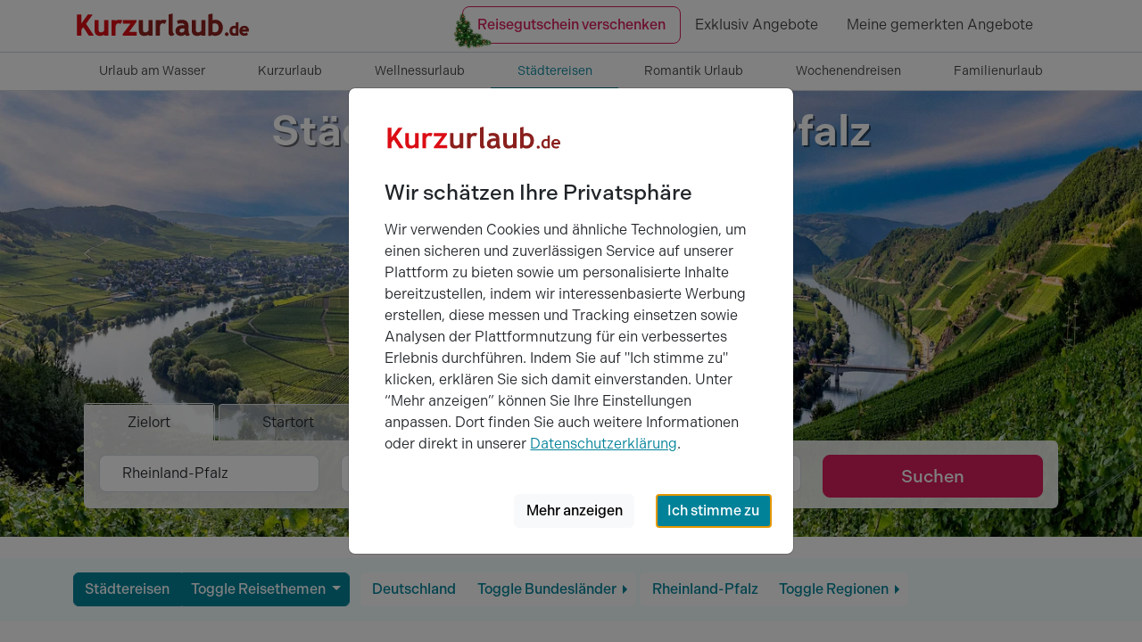

--- FILE ---
content_type: text/html; charset=utf-8
request_url: https://www.kurzurlaub.de/bundesland-staedtereisen-rheinland_pfalz.html
body_size: 20077
content:
<!doctype html>
<html lang="de">
<head>
<title>Städtereisen Rheinland-Pfalz - Kurzreisen online buchen</title>
<meta charset="utf-8">
<meta http-equiv="X-UA-Compatible" content="IE=edge">
<meta name="apple-itunes-app" content="app-id=1395768689">
<meta name="keywords" content="Städtereisen Rheinland-Pfalz">
<meta name="description" content="Kurzurlaub im Hotel - überraschend viele Angebote für Städtereisen im Bundesland Rheinland-Pfalz bei Kurzurlaub.de - dem Spezialisten für Kurzreisen in Deutschland.">
<meta name="robots" content="index,follow">
<meta name="revisit-after" content="2 days">
<meta name="author" content="Super Urlaub GmbH">
<meta name="rating" content="general">
<meta name="viewport" content="width=device-width, initial-scale=1">
<meta name="google-site-verification" content="oI853YqQPej3426awlgBKW8PLIfaPiSsFc7knpLKjpA">
<meta name="msvalidate.01" content="56D2417376FDE89570356AAC0304D1B7">
<meta name="p:domain_verify" content="4fecfeb40d55e51691856f02c2cb601d">
<meta name="twitter:card" content="summary">
<meta name="twitter:site" content="@KurzurlaubDE">
<meta name="twitter:title" content="Städtereisen Rheinland-Pfalz - Kurzreisen online buchen">
<meta name="twitter:domain" content="kurzurlaub.de">
<meta name="twitter:description" content="TOP Angebote beim Marktführer für Kurzreisen jetzt online buchen und Städtereisen, Wellness Wochenende oder Romantik Kurzurlaub genießen. TÜV geprüft!">
<meta name="twitter:url" content="https://www.kurzurlaub.de/bundesland-staedtereisen-rheinland_pfalz.html">
<meta name="twitter:image:src" content="https://www.kurzurlaub.de/img/mand/1/preview-image-tw-de.jpg">
<meta name="fb:app_id" content="1140541059329661">
<meta name="og:title" content="Städtereisen Rheinland-Pfalz - Kurzreisen online buchen">
<meta name="og:site_name" content="www.kurzurlaub.de">
<meta name="og:type" content="webpage">
<meta name="og:description" content="TOP Angebote beim Marktführer für Kurzreisen jetzt online buchen und Städtereisen, Wellness Wochenende oder Romantik Kurzurlaub genießen. TÜV geprüft!">
<meta name="og:country-name" content="Germany">
<meta name="og:locality" content="Schwerin">
<meta name="og:locale" content="de_DE">
<meta name="og:url" content="https://www.kurzurlaub.de/bundesland-staedtereisen-rheinland_pfalz.html">
<meta name="og:image" content="https://www.kurzurlaub.de/img/mand/1/preview-image-og-de.jpg">
<script type="text/javascript" src="https://www.datadoghq-browser-agent.com/eu1/v6/datadog-logs.js"></script>
<script>
window.DD_LOGS && window.DD_LOGS.init({
clientToken: 'pub695ea416c917f0730d6b1e0a68f42d2d',
site: 'datadoghq.eu',
forwardErrorsToLogs: true,
sessionSampleRate: 5,
service: 'kurzurlaub-de',
env: 'prod',
silentMultipleInit: false,
trackUserInteractions: true,
trackResources: true,
trackLongTasks: true,
});
</script>
<script>
window.dataLayer = [];
window.eventTrackingActive = false;
window.initialTrackingEvents = [];
window.itemPool = [];
</script>
<script src="https://cdn.jsdelivr.net/npm/alpinejs@3.14.9/dist/cdn.min.js"></script>
<script src="/js/themes/eventTrack-cfa54e31.js"></script>
<link rel="canonical" href="https://www.kurzurlaub.de/bundesland-staedtereisen-rheinland_pfalz.html">
<link rel="preconnect" href="https://googleads.g.doubleclick.net">
<link rel="preconnect" href="https://bat.bing.com">
<link rel="preconnect" href="https://www.google.com">
<link rel="preconnect" href="https://www.google.de">
<link rel="preconnect" href="https://www.google-analytics.com">
<link rel="preconnect" href="https://connect.facebook.net">
<link rel="preconnect" href="https://www.googleadservices.com">
<link rel="icon" type="image/png" href="/img/mand/1/48.png" sizes="any">
<link rel="icon" type="image/svg+xml" href="/img/mand/1/vektor.svg" sizes="any">
<link rel="apple-touch-icon" type="image/png" href="/img/mand/1/180.png" sizes="any">
<link href="/img/mand/1/manifest.json" rel="manifest">
<link href='/css/themes/kurzurlaub_de/index-d7a77662.css' rel='stylesheet' type='text/css'>
<link href="/assets/fonts/fontawesome-subset/20240404/css/all.min.css" rel="stylesheet" type="text/css">
<link href="https://use.typekit.net/nac7vxh.css" rel="stylesheet" type="text/css">
<link href="https://www.kurzurlaub.at/bundesland-staedtereisen-rheinland_pfalz.html" rel="alternate" hreflang="de-AT">
<link href="https://www.kurzurlaub.de/bundesland-staedtereisen-rheinland_pfalz.html" rel="alternate" hreflang="de-DE">
<link href="https://www.kurzurlaub.de/bundesland-staedtereisen-rheinland_pfalz.html" rel="alternate" hreflang="x-default">
<script type="application/ld+json">{"@context": "https://schema.org", "@type": "WebSite", "url": "https://www.kurzurlaub.de/", "name": "Kurzurlaub.de"}</script>
<script type="application/ld+json">{"@context": "https://schema.org", "@type": "Organization", "url": "https://www.kurzurlaub.de/", "name": "Kurzurlaub.de", "alternateName": "Super Urlaub GmbH", "logo": "https://www.kurzurlaub.de/img/mand/1/vektor.svg", "contactPoint": { "@type": "ContactPoint", "telephone": "+49-385-2343022-70", "contactType": "Customer service"}, "sameAs": [ "https://www.facebook.com/kurzurlaub.de", "https://www.instagram.com/kurzurlaub.de/", "https://www.pinterest.de/kurzurlaub/"]}</script>
<script type="application/ld+json">{"@context":"https://schema.org","@type":"BreadcrumbList","itemListElement":[{"@type":"ListItem","position":1,"item":{"@id":"/","name":"Kurzreisen"}},{"@type":"ListItem","position":2,"item":{"@id":"https://www.kurzurlaub.de/staedtereisen.html","name":"Städtereisen"}},{"@type":"ListItem","position":3,"item":{"@id":"https://www.kurzurlaub.de/land-staedtereisen-deutschland.html","name":"Deutschland"}},{"@type":"ListItem","position":4,"item":{"@id":"https://www.kurzurlaub.de/bundesland-staedtereisen-rheinland_pfalz.html","name":"Rheinland-Pfalz"}}]}</script>
</head>
<body x-data>
<nav class="navbar navbar-light border-bottom" aria-label="navbar top">
<div class="container">
<a class="navbar-brand" href="/" title="Zur Startseite von 'kurzurlaub.de' ">
<img data-src="/img/mand/1/3-logo-nav-big.svg" width="200" height="60" src="[data-uri]" class="position-absolute d-none d-md-block top-0 object-fit-contain lozad" alt="logo 1 kurzurlaub.de">
<img data-src="/img/mand/1/3-logo-nav-small.svg" width="80" height="60" src="[data-uri]" class="position-absolute d-block d-md-none top-0 lozad" alt="logo 2 kurzurlaub.de">
</a>
<div class="navbar-expand ms-auto">
<div class="navbar-nav">
<a href="/wertgutschein.html"
style="top: -1px"
class="position-relative nav-link d-none highlight-christmas-voucher d-lg-block"
title="Reisegutschein verschenken">
Reisegutschein verschenken
<img src="/img/christmas/baum.png" alt="" aria-hidden="true" class="position-absolute" style="width: 48px; height: 48px; left: -12px; top: 4px; transform: rotate(180deg)" width="320" height="318" />
</a>
<a href="/exklusiv-angebote.html" class="nav-link d-none d-md-block" title="Exklusiv Angebote">
Exklusiv Angebote
</a>
<a class="nav-link d-sm2-none d-lg-none position-relative" style="margin-right: 6px; margin-left: 4px" href="/wertgutschein.html" title="Wertgutschein bestellen">
<img width="24" height="24" style="position: absolute; left: 50%; top: 50%; transform: translate(-50%, -50%);" src="/img/christmas/nav_box.png" />
</a>
<a class="nav-link" href="/gemerkte_angebote.html" title="Meine Merkliste ansehen">
<span class="sr-only">Meine gemerkten Angebote</span>
<i id="notify-point" style="font-size: 6pt; color: red" class="d-none fa-solid fa-circle float-end"></i>
<i id="toggle-watched-offer-off" class="far fa-heart d-flex"></i>
</a>
</div>
</div>
<button class="navbar-toggler collapsed border-0 shadow-none" type="button" data-bs-toggle="collapse" data-bs-target="#navbartop" aria-controls="navbartop" aria-expanded="false" aria-label="Navigation aufklappen" title="Navigation aufklappen">
<i class="far fa-bars"></i>
</button>
</div>
</nav>
<nav class="navbar-light">
<div class="navbar-collapse collapse shadow-inset" id="navbartop">
<div class="container pb-3 pt-3" id="collapse_menu_parent">
<div class="d-block ps-5 ps-md-0">
<ul class="list-unstyled row">
<li class="col-12 col-md-6 col-lg-4">
<ul class="list-unstyled">      <li>
<button class="btn btn-toggle d-inline-flex align-items-center rounded border-0 collapsed pe-0 ps-1" title="'Reisethemen' aufklappen"
data-bs-toggle="collapse" data-bs-target="#collapse-1" aria-expanded="false" aria-controls="collapse-1">
<span class="ps-2 pt-1">Reisethemen</span>
</button>
<div class="active collapse ps-5" data-bs-parent="#collapse_menu_parent" id="collapse-1">
<ul class="navbar-nav">
<li><a href="/urlaub_am_see.html" class="nav-link" title="'Urlaub am Wasser' entdecken">Urlaub am Wasser</a></li>
<li><a href="/kurzurlaub.html" class="nav-link" title="'Kurzurlaub' entdecken">Kurzurlaub</a></li>
<li><a href="/wellnessurlaub.html" class="nav-link" title="'Wellnessurlaub' entdecken">Wellnessurlaub</a></li>
<li><a href="/staedtereisen.html" class="nav-link" title="'Städtereisen' entdecken">Städtereisen</a></li>
<li><a href="/romantik-urlaub.html" class="nav-link" title="'Romantik Urlaub' entdecken">Romantik Urlaub</a></li>
<li><a href="/wochenendreisen.html" class="nav-link" title="'Wochenendreisen' entdecken">Wochenendreisen</a></li>
<li><a href="/familienurlaub.html" class="nav-link" title="'Familienurlaub' entdecken">Familienurlaub</a></li>
<li><a href="/aktivurlaub.html" class="nav-link" title="'Aktivurlaub' entdecken">Aktivurlaub</a></li>
<li><a href="/thermenurlaub.html" class="nav-link" title="'Thermenurlaub' entdecken">Thermenurlaub</a></li>
<li><a href="/singlereisen.html" class="nav-link" title="'Singlereisen' entdecken">Singlereisen</a></li>
<li><a href="/urlaub_mit_hund.html" class="nav-link" title="'Urlaub mit Hund' entdecken">Urlaub mit Hund</a></li>
<li><a href="/last_minute.html" class="nav-link" title="'Last Minute' entdecken">Last Minute</a></li>
</ul>
</div>
</li>
<li>
<button class="btn btn-toggle d-inline-flex align-items-center rounded border-0 collapsed pe-0 ps-1" title="'Events &amp; Aktivitäten' aufklappen"
data-bs-toggle="collapse" data-bs-target="#collapse-2" aria-expanded="false" aria-controls="collapse-2">
<span class="ps-2 pt-1">Events &amp; Aktivitäten</span>
</button>
<div class="active collapse ps-5" data-bs-parent="#collapse_menu_parent" id="collapse-2">
<ul class="navbar-nav">
<li><a href="/eventreisen.html" class="nav-link" title="'Eventreisen' entdecken">Eventreisen</a></li>
<li><a href="/kulturreisen.html" class="nav-link" title="'Kulturreisen' entdecken">Kulturreisen</a></li>
<li><a href="/freizeitpark.html" class="nav-link" title="'Freizeitpark' entdecken">Freizeitpark</a></li>
<li><a href="/musical-reisen.html" class="nav-link" title="'Musical Reisen' entdecken">Musical Reisen</a></li>
<li><a href="/fussballreisen.html" class="nav-link" title="'Fussballreisen' entdecken">Fussballreisen</a></li>
<li><a href="/radreisen.html" class="nav-link" title="'Radreisen' entdecken">Radreisen</a></li>
<li><a href="/wanderurlaub.html" class="nav-link" title="'Wanderurlaub' entdecken">Wanderurlaub</a></li>
<li><a href="/sport-yoga.html" class="nav-link" title="'Sport & Yoga' entdecken">Sport & Yoga</a></li>
<li><a href="/golfurlaub.html" class="nav-link" title="'Golfurlaub' entdecken">Golfurlaub</a></li>
<li><a href="/skiurlaub.html" class="nav-link" title="'Skiurlaub' entdecken">Skiurlaub</a></li>
</ul>
</div>
</li>
</ul>
</li>
<li class="col-12 col-md-6 col-lg-4">
<ul class="list-unstyled">      <li>
<button class="btn btn-toggle d-inline-flex align-items-center rounded border-0 collapsed pe-0 ps-1" title="'Exklusiv &amp; Besonders' aufklappen"
data-bs-toggle="collapse" data-bs-target="#collapse-3" aria-expanded="false" aria-controls="collapse-3">
<span class="ps-2 pt-1">Exklusiv &amp; Besonders</span>
</button>
<div class="active collapse ps-5" data-bs-parent="#collapse_menu_parent" id="collapse-3">
<ul class="navbar-nav">
<li><a href="/luxus_pur.html" class="nav-link" title="'Luxus' entdecken">Luxus</a></li>
<li><a href="/aussergewoehnliches.html" class="nav-link" title="'Außergewöhnliches' entdecken">Außergewöhnliches</a></li>
<li><a href="/exklusiv-angebote.html" class="nav-link" title="'Exklusive 99 € Angebote' entdecken">Exklusive 99 € Angebote</a></li>
<li><a href="/gourmetreisen.html" class="nav-link" title="'Gourmetreisen' entdecken">Gourmetreisen</a></li>
<li><a href="/gruppenreisen.html" class="nav-link" title="'Gruppenreisen' entdecken">Gruppenreisen</a></li>
</ul>
</div>
</li>
<li>
<button class="btn btn-toggle d-inline-flex align-items-center rounded border-0 collapsed pe-0 ps-1" title="'Feiertage' aufklappen"
data-bs-toggle="collapse" data-bs-target="#collapse-4" aria-expanded="false" aria-controls="collapse-4">
<span class="ps-2 pt-1">Feiertage</span>
</button>
<div class="active collapse ps-5" data-bs-parent="#collapse_menu_parent" id="collapse-4">
<ul class="navbar-nav">
<li><a href="/feiertage.html" class="nav-link" title="'Feiertage' entdecken">Feiertage</a></li>
<li><a href="/valentinstag.html" class="nav-link" title="'Valentinstag' entdecken">Valentinstag</a></li>
<li><a href="/ostern.html" class="nav-link" title="'Ostern' entdecken">Ostern</a></li>
<li><a href="/himmelfahrt.html" class="nav-link" title="'Himmelfahrt' entdecken">Himmelfahrt</a></li>
<li><a href="/pfingsten.html" class="nav-link" title="'Pfingsten' entdecken">Pfingsten</a></li>
<li><a href="/fronleichnam.html" class="nav-link" title="'Fronleichnam' entdecken">Fronleichnam</a></li>
<li><a href="/weihnachten.html" class="nav-link" title="'Weihnachten' entdecken">Weihnachten</a></li>
<li><a href="/silvester.html" class="nav-link" title="'Silvester' entdecken">Silvester</a></li>
</ul>
</div>
</li>
</ul>
</li>
<li class="col-12 col-md-6 col-lg-4">
<ul class="list-unstyled">      <li>
<button class="btn btn-toggle d-inline-flex align-items-center rounded border-0 collapsed pe-0 ps-1" title="'Hotels' aufklappen"
data-bs-toggle="collapse" data-bs-target="#collapse-5" aria-expanded="false" aria-controls="collapse-5">
<span class="ps-2 pt-1">Hotels</span>
</button>
<div class="active collapse ps-5" data-bs-parent="#collapse_menu_parent" id="collapse-5">
<ul class="navbar-nav">
<li><a href="/hotels.html" class="nav-link" title="'Hotels' entdecken">Hotels</a></li>
<li><a href="/wellnesshotel.html" class="nav-link" title="'Wellnesshotel' entdecken">Wellnesshotel</a></li>
<li><a href="/romantisches-hotel.html" class="nav-link" title="'Romantisches Hotel' entdecken">Romantisches Hotel</a></li>
<li><a href="/familienhotel.html" class="nav-link" title="'Familienhotel' entdecken">Familienhotel</a></li>
<li><a href="/designhotel.html" class="nav-link" title="'Designhotel' entdecken">Designhotel</a></li>
<li><a href="/schlosshotel_burghotel.html" class="nav-link" title="'Schloss &amp; Burghotel' entdecken">Schloss &amp; Burghotel</a></li>
<li><a href="/kurhotel.html" class="nav-link" title="'Kurhotel' entdecken">Kurhotel</a></li>
<li><a href="/luxushotel.html" class="nav-link" title="'Luxushotel' entdecken">Luxushotel</a></li>
<li><a href="/gourmethotel.html" class="nav-link" title="'Gourmethotel' entdecken">Gourmethotel</a></li>
<li><a href="/hotelangebote-top10.html" class="nav-link" title="'10 tolle Hotel Angebote' entdecken">10 tolle Hotel Angebote</a></li>
<li><a href="/arrangements.html" class="nav-link" title="'Neue Hotel Arrangements' entdecken">Neue Hotel Arrangements</a></li>
<li><a href="/hotels-a-z.html" class="nav-link" title="'Hotels nach Städten A-Z' entdecken">Hotels nach Städten A-Z</a></li>
<li><a href="/hotelketten.html" class="nav-link" title="'Hotelketten' entdecken">Hotelketten</a></li>
</ul>
</div>
</li>
</ul>
</li>
</ul>
</div>
<hr class="text-300 opacity-100 mx-5 mx-md-0" style="height: 2px">
<ul class="navbar-nav d-inline-block w-100 supermenue_navbar ps-5 ps-md-0 overflow-hidden">
<li class="nav-item"><a class="nav-link highlight-icon" href="/wertgutschein.html"><i class="far fa-gift"></i><span class="ps-2">Gutschein bestellen</span></a></li>
<li class="nav-item"><a class="nav-link highlight-icon" href="/blog/"><i class="far fa-pen-fancy"></i><span class="ps-2">Reiseblog</span></a></li>
<li class="nav-item"><a class="nav-link highlight-icon" href="/mein-kurzurlaub/buchungen.html"><i class="far fa-suitcase"></i><span class="ps-2">Meine Buchung</span></a></li>
<li class="nav-item"><a class="nav-link highlight-icon" href="/newsletter.html"><i class="far fa-paper-plane"></i><span class="ps-2">Newsletter</span></a></li>
<li class="nav-item"><a class="nav-link highlight-icon" href="/service.html"><i class="far fa-user-headset"></i><span class="ps-2">Service</span></a></li>
<li class="nav-item"><a class="nav-link highlight-icon" href="/rezeption/login.html"><i class="far fa-sign-in"></i><span class="ps-2">Login Hoteliers</span></a></li>
</ul>
</div>
</div>
</nav>
<nav class="border-bottom py-0 d-none d-lg-flex" aria-label="navbar sumenu">
<div class="container">
<ul class="nav nav-underline fs-7 w-100 nav-fill">
<li class="nav-item">
<a
x-track:click.navigation="{elementName: 'Urlaub am Wasser', link: '/urlaub_am_see.html', placement: 'main_menu'}"
class="nav-link fs-7" href="/urlaub_am_see.html" title="'Urlaub am Wasser' entdecken">Urlaub am Wasser</a></li>
<li class="nav-item">
<a
x-track:click.navigation="{elementName: 'Kurzurlaub', link: '/kurzurlaub.html', placement: 'main_menu'}"
class="nav-link fs-7" href="/kurzurlaub.html" title="'Kurzurlaub' entdecken">Kurzurlaub</a></li>
<li class="nav-item">
<a
x-track:click.navigation="{elementName: 'Wellnessurlaub', link: '/wellnessurlaub.html', placement: 'main_menu'}"
class="nav-link fs-7" href="/wellnessurlaub.html" title="'Wellnessurlaub' entdecken">Wellnessurlaub</a></li>
<li class="nav-item">
<a
x-track:click.navigation="{elementName: 'Städtereisen', link: '/staedtereisen.html', placement: 'main_menu'}"
class="nav-link fs-7 active" aria-current="page" href="/staedtereisen.html" title="'Städtereisen' entdecken">Städtereisen</a></li>
<li class="nav-item">
<a
x-track:click.navigation="{elementName: 'Romantik Urlaub', link: '/romantik-urlaub.html', placement: 'main_menu'}"
class="nav-link fs-7" href="/romantik-urlaub.html" title="'Romantik Urlaub' entdecken">Romantik Urlaub</a></li>
<li class="nav-item">
<a
x-track:click.navigation="{elementName: 'Wochenendreisen', link: '/wochenendreisen.html', placement: 'main_menu'}"
class="nav-link fs-7" href="/wochenendreisen.html" title="'Wochenendreisen' entdecken">Wochenendreisen</a></li>
<li class="nav-item">
<a
x-track:click.navigation="{elementName: 'Familienurlaub', link: '/familienurlaub.html', placement: 'main_menu'}"
class="nav-link fs-7" href="/familienurlaub.html" title="'Familienurlaub' entdecken">Familienurlaub</a></li>
</ul>
</div>
</nav>
<!-- Neue Suchformular-Variante aus A/B-Test -->
<div class="hero hero-history position-relative d-flex overflow-hidden">
<picture>
<source
srcset="https://cdn.kurzurlaub.de/images/hero/10987775-hero-original.jpg?quality=80&amp;width=992&aspect_ratio=992:420 992w, https://cdn.kurzurlaub.de/images/hero/10987775-hero-original.jpg?quality=80&amp;width=1400&aspect_ratio=2:1 1399w, https://cdn.kurzurlaub.de/images/hero/10987775-hero-original.jpg?quality=80&amp;width=1920&aspect_ratio=2:1 1400w"
sizes="100vw">
<source srcset="/img/svg/hero-fallback.jpg" type="image/jpeg">
<img fetchpriority="high"
class="position-absolute h-100 w-100 object-fit-cover"
title="Rheinland-Pfalz"
alt="Vorschaubild Szenische Moselschleife am Leiwen"
width="1500" height="500">
</picture>
<div class="container d-flex flex-wrap py-3 px-4">
<h1 class="position-relative flex-grow-1 display-5 mb-0 text-white fw-semibold text-shadow-op text-center col-lg-12">
Städtereisen Rheinland-Pfalz
</h1>
<form class="searchform container col-lg-12 align-self-end py-3 px-0 z-2 " id="sf" action="/suche.html#search_scroll" method="post" autocomplete="off" x-track:submit.search>
<!-- Tabs Start-/Zielort -->
<ul class="d-flex p-0 m-0 list-unstyled  d-lg-block" role="tablist" tabindex="-1">
<li id="tab_zielort"
class="position-relative d-inline-flex flex-grow-1
active
border border-light-subtle border-bottom-0 rounded-top-1"
role="tab"
aria-selected="true"
aria-controls="sf1">
<button type="button"
class="border-0 d-block w-100 py-2 z-1 text-dark text-decoration-none gtm-click-trigger text-center
bg-white bg-opacity-85 image-overlay-filter px-lg-5"
data-gtm-clickname="LP - Suche - Klick auf Tab Zielort">
Zielort
</button>
</li>
<li id="tab_startort"
class="position-relative d-inline-flex flex-grow-1
border border-light-subtle border-bottom-0 rounded-top-1"
role="tab"
aria-selected="false"
data-ofc-title="Startort & Entfernung"
data-ofc-elements=".form-elements-3"
data-bs-toggle="offcanvas"
data-bs-target="#offcanvas-searchform"
aria-controls="input_startort">
<button type="button"
class="border-0 d-block w-100 py-2 z-1 text-dark text-decoration-none gtm-click-trigger text-center
bg-white bg-opacity-85 image-overlay-filter px-lg-5"
data-gtm-clickname="LP - Suche - Klick auf Tab Startort">
Startort
</button>
</li>
</ul>
<!-- Suchformular Eingabefelder -->
<div class="container px-lg-3 pt-3 border border-light-subtle border-top-0 bg-white bg-opacity-85 image-overlay-filter rounded-bottom rounded-end">
<div class="row">
<div class="col-lg-3">
<div class="input-group input-group-lg mb-3">
<label for="sf1" class="far fa-search input-group-text bg-white text-primary pe-1 text-decoration-none"></label>
<input type="search"
name="sucheform[umkreis_ort]"
id="sf1"
autocomplete="off"
class="form-control ps-1 fs-6 border-end-0 border-start-0 pe-1 gtm-click-trigger"
data-gtm-clickname="LP - Suche - Klick in Sucheingabe Reiseziel"
x-track:change.interaction="{elementName:'travel_location'}"
value="Rheinland-Pfalz" placeholder="O&#8203;rt, R&#8203;egion, L&#8203;and, H&#8203;otel">
<span class="search-x-holder input-group-text ps-1 bg-white border-start-0">
<i id="search-x" class="fas fa-xmark text-secondary fw-light d-none"></i>
</span>
</div>
<input name="sucheform[kategorie]" value="staedtereisen" type="hidden">
<input name="sucheform[loc_key]" id="searchform-loc_key" type="hidden" value="b_id">
<input name="sucheform[loc_id]" id="searchform-loc_id" type="hidden" value="3">
<input name="sucheform[startpoint]" id="searchform-startpoint" type="hidden" value="3">
<input id="letztes_reiseziel" type="hidden" value="Rheinland-Pfalz">
<input id="status_suche" type="hidden" value="zielort">
</div>
<!-- Eingabe Mitreisende, Zimmer -->
<div class="col-lg-3">
<div class="input-group input-group-lg mb-3">
<label for="sf2" class="far fa-bed-alt input-group-text bg-white text-primary pe-1 text-decoration-none"></label>
<input type="search"
id="sf2"
class="form-control border-start-0 bg-white ps-1 fs-6 gtm-click-trigger"
data-gtm-clickname="LP - Suche - Klick in Sucheingabe Personen"
placeholder="2 Erw. | 1 Zimmer"
value=""
autocomplete="off"
data-ofc-title="Wer kommt mit?"
data-ofc-elements=".form-elements-1"
data-bs-toggle="offcanvas"
data-bs-target="#offcanvas-searchform"
aria-controls="offcanvas-searchform"
readonly>
</div>
</div>
<!-- Eingabe Reisezeitraum -->
<div class="col-lg-3">
<div class="input-group input-group-lg mb-3">
<label for="sf3" class="far fa-calendar-week input-group-text bg-white text-primary pe-1 text-decoration-none"></label>
<input type="hidden" id="sf4" class="pikaday reisedaten" name="sucheform[anreise_datum]" data-anreise="" data-abreise="" readonly autocomplete="off" data-pikaday-container="datepicker-container">
<input type="text"
id="sf3"
class="form-control border-start-0 bg-white ps-1 fs-6 gtm-click-trigger"
data-gtm-clickname="LP - Suche - Klick in Sucheingabe Datum"
name="anreise_datum" value="Reisedatum wählen"
readonly autocomplete="off"
placeholder="Reisedatum wählen"
data-ofc-title="Reisedatum wählen"
data-ofc-elements=".form-elements-2"
data-bs-toggle="offcanvas"
data-bs-target="#offcanvas-searchform"
aria-controls="offcanvas-searchform">
</div>
</div>
<div class="col-lg-3">
<div class="mb-3 mb-lg-0 d-grid">
<button class="btn btn-lg btn-highlight search-button d-flex align-items-center justify-content-center gtm-click-trigger"
x-track:click.cta="{'elementName': 'search_button', link: window.location.href, placement: 'search'}"
data-gtm-clickname="LP - Suche - Klick auf Suchbutton"
id="search-button">
Suchen
</button>
</div>
</div>
</div>
</div>
<!-- Offcanvas Container -->
<aside id="offcanvas-searchform" class="offcanvas offcanvas-end border-0" data-bs-scroll="false" data-bs-backdrop="true">
<div class="offcanvas-header bg-white border-bottom p-3">
<h5 class="m-0 w-100 text-center offcanvas-title">Suche</h5>
<button type="button"
id="canvas-close-button"
class="btn btn-text close-button d-flex position-absolute end-0 me-3"
data-bs-dismiss="offcanvas"
aria-label="Close">
<i class="far fa-xmark fs-4 text-500 text-decoration-none"></i>
</button>
</div>
<div class="offcanvas-body"></div>
</aside>
<!-- Offcanvas Body: Formular Personen & Zimmer -->
<div class="form-elements-1 d-none">
<div class="d-flex flex-column h-100">
<div class="d-flex justify-content-between mb-3">
<div class="my-auto">Erwachsene</div>
<div class="input-group w-auto flex-shrink-0">
<label for="searchform-persons" class="fal fa-circle-minus plus-minus minus p-1 btn border-0" x-track:click.interaction="{elementName:'adult_minus'}">
<span class="sr-only">-</span>
</label>
<input readonly type="text" class="input-group-text bg-white border-0 fs-5 fw-medium" style="width: 3rem" value="2"
name="sucheform[erwachsene]" id="searchform-persons" data-min="1" data-max="16">
<label for="searchform-persons" class="fal fa-circle-plus plus-minus plus p-1 btn border-0" x-track:click.interaction="{elementName:'adult_plus'}">
<span class="sr-only">+</span>
</label>
</div>
</div>
<div class="d-flex justify-content-between mb-3">
<div class="my-auto">Kinder</div>
<div class="input-group w-auto flex-shrink-0">
<label for="searchform-children" class="fal fa-circle-minus plus-minus minus p-1 btn border-0" x-track:click.interaction="{elementName:'children_minus'}">
<span class="sr-only">-</span>
</label>
<input readonly type="text" class="input-group-text bg-white border-0 fs-5 fw-medium" style="width: 3rem" value="0"
name="sucheform[kinder]" id="searchform-children" data-min="0" data-max="8">
<label for="searchform-children" class="fal fa-circle-plus plus-minus plus p-1 btn border-0" x-track:click.interaction="{elementName:'children_plus'}">
<span class="sr-only">+</span>
</label>
</div>
</div>
<div class="d-flex justify-content-between mb-3">
<div class="my-auto">Zimmer</div>
<div class="input-group w-auto flex-shrink-0">
<label for="searchform-rooms" class="fal fa-circle-minus plus-minus minus p-1 btn border-0" x-track:click.interaction="{elementName:'room_minus'}">
<span class="sr-only">-</span>
</label>
<input readonly type="text" class="input-group-text bg-white border-0 fs-5 fw-medium" style="width: 3rem" value="1"
name="sucheform[zimmer]" id="searchform-rooms" data-min="1" data-max="8">
<label for="searchform-rooms" class="fal fa-circle-plus plus-minus plus p-1 btn border-0" x-track:click.interaction="{elementName:'room_plus'}">
<span class="sr-only">+</span>
</label>
</div>
</div>
<div class="d-flex justify-content-between mb-3">
<div class="my-auto">Hunde</div>
<div class="btn-group btn-group-lg" role="group" aria-label="Hund/e">
<input type="radio" class="btn-check" name="sucheform[hunde]" id="hu2" checked="checked" value="0">
<label class="btn btn-outline-primary" for="hu2">nein</label>
<input type="radio" class="btn-check" name="sucheform[hunde]" id="hu1"  value="590">
<label class="btn btn-outline-primary" for="hu1">ja</label>
</div>
</div>
<div class="mb-3 text-center">
<button type="button" id="reset-travellers" class="btn btn-link text-secondary">Zurücksetzen</button>
</div>
<div class="fs-7 mt-auto mb-3 p-3 bg-200">
<i class="fa fa-info-circle me-1" title="Reisedauer Hinweis"></i>
<span>
Sie möchten mehr Personen oder Zimmer buchen? Kontaktieren Sie uns im <a href="/service.html?issue=2&noba_q=2">Serviceformular</a>.
</span>
</div>
<div class="d-grid pb-4">
<button type="button" class="btn btn-primary back-button" data-bs-dismiss="offcanvas" aria-label="Close">
Übernehmen
</button>
</div>
</div>
</div>
<!-- Offcanvas Body: Datums- und Tagesauswahl -->
<div class="form-elements-2 d-none">
<div class="h-100 d-flex flex-column">
<input type="hidden" class="reisedaten" name="sucheform[uebernachtungen]" value="egal" aria-label="Reisedauer in Tagen">
<div>
<div id="datepicker-container" class="datepicker-center"></div>
</div>
<div class="text-center mb-3">
<button type="button" class="btn btn-link text-secondary" id="reset-date">Zurücksetzen</button>
</div>
<div class="reisedauer-hinweis fs-7 mt-auto mb-3 p-3 bg-200">
<i class="fa fa-info-circle me-1" title="Reisedauer Hinweis"></i>
<span>
Angebote haben eine Reisedauer von max. 7 Nächten.
In einigen Fällen ist das Hinzufügen von Zusatznächten in der Buchung möglich.
</span>
</div>
<div class="d-grid pb-4">
<button type="button" class="btn btn-primary back-button" data-bs-dismiss="offcanvas" aria-label="Close">
Übernehmen
</button>
</div>
</div>
</div>
<!-- Offcanvas Body: Formular Startortsuche -->
<div class="form-elements-3 d-none">
<div class="d-flex flex-column h-100">
<div class="mb-3 d-flex">
<div class="input-group mb-3 mb-lg-0 input-group-lg">
<label for="sf1" class="far fa-search input-group-text bg-white text-primary pe-1 text-decoration-none"></label>
<input type="search"
id="input_startort"
class="form-control ps-1 fs-6 border-end-0 border-start-0 pe-1"
value=""
placeholder="Startort"
autocomplete="off">
<span class="search-x-holder input-group-text ps-1 bg-white border-start-0">
<i id="search-x" class="fas fa-xmark text-secondary fw-light d-none"></i>
</span>
</div>
</div>
<div class="d-flex mb-3 justify-content-between">
<div class="my-auto">Fahrtzeit in Minuten</div>
<div class="input-group w-auto flex-shrink-0">
<label for="searchform-drivetime" class="fal fa-circle-minus plus-minus minus p-1 btn border-0">
<span class="sr-only">-</span>
</label>
<input readonly
type="text"
id="searchform-drivetime"
class="input-group-text bg-white border-0 fs-5 fw-medium"
style="width: 4rem"
value="30"
name="sucheform[drivetime]"
data-steps="30"
data-min="30"
data-max="990">
<label for="searchform-drivetime" class="fal fa-circle-plus plus-minus plus p-1 btn border-0">
<span class="sr-only">+</span>
</label>
</div>
</div>
<div class="text-center mb-3">
<button type="button" id="reset-start-location" class="btn btn-link text-secondary">Zurücksetzen</button>
</div>
<div class="d-grid mt-auto pb-4">
<button type="button" class="btn btn-primary back-button" data-bs-dismiss="offcanvas" aria-label="Close">
Übernehmen
</button>
</div>
</div>
</div>
</form>
</div>
</div>
<!-- Offcanvas-Element -->
<aside class="offcanvas offcanvas-end border-0 p-0" data-bs-scroll="false" data-bs-backdrop="true" tabindex="-1">
<div class="offcanvas-header d-flex bg-white border-bottom p-2">
<button type="button" class="btn btn-text multi-canvas-close z-n1" id="canvas-back-button" aria-label="Zurück">
<i class="far fa-chevron-left fs-5 text-500 text-decoration-none"></i>
</button>
<div class="h5 m-0 w-100 text-center offcanvas-title">Suche</div>
<button type="button" class="btn btn-text" id="canvas-close-button" data-bs-dismiss="offcanvas" aria-label="Schließen">
<i class="far fa-xmark fs-5 text-500 text-decoration-none"></i>
</button>
</div>
<div class="offcanvas-body py-0">
</div>
</aside>
<div class="d-md-block py-4 container d-none">
<div class="d-none d-md-block bg-accent-100 full-width-bar-accent py-3">
<ul class="dropdown clearfix p-0 m-0 smart-breadcrumb d-md-block d-none">
<li class="nav-item d-inline-block rounded me-2">
<div class="btn-group dropbottom" data-type="topic">
<a class="btn btn-primary btn-link-element" href="/staedtereisen.html">Städtereisen</a>
<button type="button" class="btn btn-primary dropdown-toggle dropdown-toggle-split no-caret" data-bs-toggle="dropdown" aria-haspopup="true" aria-expanded="false">
<span class="sr-only">Toggle Reisethemen</span>
</button>
<div class="dropdown-menu">
</div>
</div>
</li>
<li class="nav-item d-inline-block bg-white rounded">
<div class="btn-group dropend" data-type="country">
<a class="btn text-primary btn-link-element" href="/land-staedtereisen-deutschland.html">Deutschland</a>
<button type="button" class="btn text-primary dropdown-toggle dropdown-toggle-split no-caret" data-bs-toggle="dropdown" aria-haspopup="true" aria-expanded="false">
<span class="sr-only">Toggle Bundesländer</span>
</button>
<div class="dropdown-menu">
</div>
</div>
</li>
<li class="nav-item d-inline-block bg-white rounded">
<div class="btn-group dropend" data-type="federalState">
<a class="btn text-primary btn-link-element" href="/bundesland-staedtereisen-rheinland_pfalz.html">Rheinland-Pfalz</a>
<button type="button" class="btn text-primary dropdown-toggle dropdown-toggle-split no-caret" data-bs-toggle="dropdown" aria-haspopup="true" aria-expanded="false">
<span class="sr-only">Toggle Regionen</span>
</button>
<div class="dropdown-menu">
</div>
</div>
</li>
</ul>
</div>
</div>
<div class="container py-4">
<div class="row">
<h2 class="col-12 col-lg-8 offset-lg-2">Städtereisen nach Rheinland-Pfalz</h2>
<div class="col-12 col-lg-8 offset-lg-2 readmore pb-5">
<div class="line-clamp-5 collapse">Die Karnevalhochburg Mainz ist nicht nur in der fünften Jahreszeit ein attraktives Ziel für Städtereisen nach Rheinland-Pfalz. Auch Städte wie Koblenz, Trier oder Kaiserslautern zählen zu den reizvollen Orten, die eine Städtereise ins Bundesland Rheinland-Pfalz zum Erlebnis machen.</div>
</div>
</div>
</div>
<div class="py-4 container">
<h2 class="text-center">Unsere beliebtesten Angebote für Städtereisen in Rheinland-Pfalz</h2>
<div id="top-offers-carousel-1" class="slickarousel" data-slides="3" data-slides-xxl="3" data-slides-xl="3" data-slides-lg="3" data-slides-md="2" data-slides-xs="1" data-slides-sm="1" data-tracking-placement="Unsere beliebtesten Angebote für Städtereisen in Rheinland-Pfalz">
<div class="col">
<div class="card h-100 offer-card shadow-hover-award"
x-track-view.viewItemList.once="{id: '488059'}">
<!-- Bild Container -->
<div class="card-img-container">
<div class="ribbon awardbox border-0 fs-7">Beliebtes Angebot</div>
<div id="offer-image-carousel-209363396-488059" class="carousel slide offer-image-carousel" data-slidesloaded="0" data-offerid="488059" data-oid="4109">
<div class="carousel-inner">
<div class="carousel-item active">
<picture>
<source 
srcset="https://cdn.kurzurlaub.de/images/object/004109/offer/488059/11141598-winterwellness-traum-angebot-cropped43.jpg?quality=80&amp;width=828 828w, https://cdn.kurzurlaub.de/images/object/004109/offer/488059/11141598-winterwellness-traum-angebot-cropped43.jpg?quality=80&amp;width=708 708w, https://cdn.kurzurlaub.de/images/object/004109/offer/488059/11141598-winterwellness-traum-angebot-cropped43.jpg?quality=80&amp;width=668 668w, https://cdn.kurzurlaub.de/images/object/004109/offer/488059/11141598-winterwellness-traum-angebot-cropped43.jpg?quality=80&amp;width=588 588w, https://cdn.kurzurlaub.de/images/object/004109/offer/488059/11141598-winterwellness-traum-angebot-cropped43.jpg?quality=80&amp;width=414 414w, https://cdn.kurzurlaub.de/images/object/004109/offer/488059/11141598-winterwellness-traum-angebot-cropped43.jpg?quality=80&amp;width=354 354w, https://cdn.kurzurlaub.de/images/object/004109/offer/488059/11141598-winterwellness-traum-angebot-cropped43.jpg?quality=80&amp;width=334 334w, https://cdn.kurzurlaub.de/images/object/004109/offer/488059/11141598-winterwellness-traum-angebot-cropped43.jpg?quality=80&amp;width=294 294w"
sizes="(min-width: 1400px) 414px, (min-width: 1200px) 354px, (min-width: 992px) 294px, (min-width: 768px) 334px, 100vw">
<img loading="lazy" data-lazy="[data-uri]" class="card-img-top img-fluid" alt="vorschaubild angebot 488059" width="414" height="311">
</picture>
</div>
</div>
<button class="carousel-control-prev d-none" type="button" data-bs-target="#offer-image-carousel-209363396-488059" data-bs-slide="prev" title="Bild zurück">
<i class="carousel-control-prev-icon fas fa-chevron-circle-left fs-1 ms-3"></i>
</button>
<button class="carousel-control-next" type="button" data-bs-target="#offer-image-carousel-209363396-488059" data-bs-slide="next" title="Bild vor">
<i class="fas fa-chevron-circle-right carousel-control-next-icon fs-1 me-3"></i>
</button>
</div>            <div class="card-img-overlay">
<i class="btn far fa-heart fs-4 bg-white rounded-circle notice-offer position-absolute end-0 top-0 m-3 p-2"
style="z-index: 10001 !important;" data-id="488059" title="Dieses Angebot merken"></i>
</div>
</div>
<!-- Infos: Ort, Übernachtungen, Preis -->
<div class="d-flex p-2 px-3">
<div class="fw-medium fs-8 text-truncate"><i class="fas fa-map-pin me-1"></i> Ellenz-Poltersdorf, Mosel</div>
<div class="ms-auto rounded position-relative col-auto bg-white rounded px-3 pt-2 text-end" style="margin-top: -3.6rem">
<span class="fw-medium fs-7">3 Tage </span>
<span class="fs-8"> | 2 Nächte</span>
<div class="text-primary mt-0 lh-1">
<span class="fs-7 fw-medium">ab</span>
<span class="fs-5 fw-bold">129&nbsp;€</span>
</div>
<span class="fs-8">Gesamt ab</span>
<span class="fw-medium fs-7">258&nbsp;€</span>
</div>
</div>
<!-- Hotelname und Sterne -->
<div class="d-flex bg-light p-2 px-3">
<div class="fs-7 fw-semibold py-1 text-truncate me-1">Moselstern-Hotel &amp; Gästehaus &#039;Weinhaus Fuhrmann&#039;</div>
<i style="font-size: 0.625rem;" class="my-auto ms-auto fas fa-stars-3" title="3 Sterne ***"></i>
</div>
<!-- Kartentitel und -text -->
<div class="card-body text-start pt-0">
<a class="h3 card-title mt-3 fw-medium fs-6 mb-1 text-body text-decoration-none stretched-link line-clamp-2 lh-base" href="/angebote/488059-winterwellness-traum-angebot-moselstern-hotel-und-gaestehaus-weinhaus-fuhrmann.html" title="Angebot 'Winterwellness &quot;Traum-Angebot&quot;' buchen" target="_blank" x-track:click.selectitem="{id: '488059'}">Winterwellness &quot;Traum-Angebot&quot;</a>
<div class="text-600 fs-7 text-truncate pb-1">
2 Übernachtungen<br>
2 x reichhaltiges Frühstück vom Buffet<br>
2 x Abendessen im Rahmen der Halbpension<br>
Kostenfreie Nutzung unserer MOSEL-SPA VILLAGE<br>
</div>
<span class="badge text-bg-light">+ 1 weitere</span>
<div class="d-flex justify-content-between align-items-center mt-3">
<div class="badge text-bg-primary py-1">
<i class="far fa-thumbs-up me-1"></i>
5,0 / 6
</div>
<span class="flex-grow-1 text-end fs-7">Gültig bis 21.12.2026</span>
</div>
</div>
</div>
</div>
<div class="col">
<div class="card h-100 offer-card shadow-sm"
x-track-view.viewItemList.once="{id: '378132'}">
<!-- Bild Container -->
<div class="card-img-container">
<div id="offer-image-carousel-741039187-378132" class="carousel slide offer-image-carousel" data-slidesloaded="0" data-offerid="378132" data-oid="7852">
<div class="carousel-inner">
<div class="carousel-item active">
<picture>
<source 
srcset="https://cdn.kurzurlaub.de/images/object/007852/offer/378132/4040726-entfliehen-sie-dem-trubel-des-alltags-und-kosten-sie-das-leben-voll-aus--cropped43.jpg?quality=80&amp;width=828 828w, https://cdn.kurzurlaub.de/images/object/007852/offer/378132/4040726-entfliehen-sie-dem-trubel-des-alltags-und-kosten-sie-das-leben-voll-aus--cropped43.jpg?quality=80&amp;width=708 708w, https://cdn.kurzurlaub.de/images/object/007852/offer/378132/4040726-entfliehen-sie-dem-trubel-des-alltags-und-kosten-sie-das-leben-voll-aus--cropped43.jpg?quality=80&amp;width=668 668w, https://cdn.kurzurlaub.de/images/object/007852/offer/378132/4040726-entfliehen-sie-dem-trubel-des-alltags-und-kosten-sie-das-leben-voll-aus--cropped43.jpg?quality=80&amp;width=588 588w, https://cdn.kurzurlaub.de/images/object/007852/offer/378132/4040726-entfliehen-sie-dem-trubel-des-alltags-und-kosten-sie-das-leben-voll-aus--cropped43.jpg?quality=80&amp;width=414 414w, https://cdn.kurzurlaub.de/images/object/007852/offer/378132/4040726-entfliehen-sie-dem-trubel-des-alltags-und-kosten-sie-das-leben-voll-aus--cropped43.jpg?quality=80&amp;width=354 354w, https://cdn.kurzurlaub.de/images/object/007852/offer/378132/4040726-entfliehen-sie-dem-trubel-des-alltags-und-kosten-sie-das-leben-voll-aus--cropped43.jpg?quality=80&amp;width=334 334w, https://cdn.kurzurlaub.de/images/object/007852/offer/378132/4040726-entfliehen-sie-dem-trubel-des-alltags-und-kosten-sie-das-leben-voll-aus--cropped43.jpg?quality=80&amp;width=294 294w"
sizes="(min-width: 1400px) 414px, (min-width: 1200px) 354px, (min-width: 992px) 294px, (min-width: 768px) 334px, 100vw">
<img loading="lazy" data-lazy="[data-uri]" class="card-img-top img-fluid" alt="vorschaubild angebot 378132" width="414" height="311">
</picture>
</div>
</div>
<button class="carousel-control-prev d-none" type="button" data-bs-target="#offer-image-carousel-741039187-378132" data-bs-slide="prev" title="Bild zurück">
<i class="carousel-control-prev-icon fas fa-chevron-circle-left fs-1 ms-3"></i>
</button>
<button class="carousel-control-next" type="button" data-bs-target="#offer-image-carousel-741039187-378132" data-bs-slide="next" title="Bild vor">
<i class="fas fa-chevron-circle-right carousel-control-next-icon fs-1 me-3"></i>
</button>
</div>            <div class="card-img-overlay">
<i class="btn far fa-heart fs-4 bg-white rounded-circle notice-offer position-absolute end-0 top-0 m-3 p-2"
style="z-index: 10001 !important;" data-id="378132" title="Dieses Angebot merken"></i>
</div>
</div>
<!-- Infos: Ort, Übernachtungen, Preis -->
<div class="d-flex p-2 px-3">
<div class="fw-medium fs-8 text-truncate"><i class="fas fa-map-pin me-1"></i> Lieser, Mosel</div>
<div class="ms-auto rounded position-relative col-auto bg-white rounded px-3 pt-2 text-end" style="margin-top: -3.6rem">
<span class="fw-medium fs-7">2 Tage </span>
<span class="fs-8"> | 1 Nacht</span>
<div class="text-primary mt-0 lh-1">
<span class="fs-7 fw-medium">ab</span>
<span class="fs-5 fw-bold">130&nbsp;€</span>
</div>
<span class="fs-8">Gesamt ab</span>
<span class="fw-medium fs-7">259&nbsp;€</span>
</div>
</div>
<!-- Hotelname und Sterne -->
<div class="d-flex bg-light p-2 px-3">
<div class="fs-7 fw-semibold py-1 text-truncate me-1">Schloss Lieser</div>
<i style="font-size: 0.625rem;" class="my-auto ms-auto fas fa-stars-15" title="5 Kurzurlaub-Sterne"></i>
</div>
<!-- Kartentitel und -text -->
<div class="card-body text-start pt-0">
<a class="h3 card-title mt-3 fw-medium fs-6 mb-1 text-body text-decoration-none stretched-link line-clamp-2 lh-base" href="/angebote/378132-maerchenhafter-kurzurlaub-im-schlosshotel-an-der-mosel-2-tage-schloss-lieser.html" title="Angebot 'Märchenhafter Kurzurlaub im Schlosshotel an der Mosel | 2 Tage' buchen" target="_blank" x-track:click.selectitem="{id: '378132'}">Märchenhafter Kurzurlaub im Schlosshotel an der Mosel | 2 Tage</a>
<div class="text-600 fs-7 text-truncate pb-1">
1 königliche Übernachtung<br>
1 x reichhaltiges Frühstück<br>
1 x Welcome Drink zur Begrüßung<br>
inkl. Schwimmen im Innenpool<br>
</div>
<span class="badge text-bg-light">+ 4 weitere</span>
<div class="d-flex justify-content-between align-items-center mt-3">
<div class="badge text-bg-primary py-1">
<i class="far fa-thumbs-up me-1"></i>
5,6 / 6
</div>
<span class="flex-grow-1 text-end fs-7">Gültig bis 31.12.2025</span>
</div>
</div>
</div>
</div>
<div class="col">
<div class="card h-100 offer-card shadow-sm"
x-track-view.viewItemList.once="{id: '215511'}">
<!-- Bild Container -->
<div class="card-img-container">
<div id="offer-image-carousel-1468432447-215511" class="carousel slide offer-image-carousel" data-slidesloaded="0" data-offerid="215511" data-oid="6685">
<div class="carousel-inner">
<div class="carousel-item active">
<picture>
<source 
srcset="https://cdn.kurzurlaub.de/images/object/006685/offer/215511/5343061-kuschel-auszeit-im-achat-premium-bad-duerkheim-1-un--cropped43.jpg?quality=80&amp;width=828 828w, https://cdn.kurzurlaub.de/images/object/006685/offer/215511/5343061-kuschel-auszeit-im-achat-premium-bad-duerkheim-1-un--cropped43.jpg?quality=80&amp;width=708 708w, https://cdn.kurzurlaub.de/images/object/006685/offer/215511/5343061-kuschel-auszeit-im-achat-premium-bad-duerkheim-1-un--cropped43.jpg?quality=80&amp;width=668 668w, https://cdn.kurzurlaub.de/images/object/006685/offer/215511/5343061-kuschel-auszeit-im-achat-premium-bad-duerkheim-1-un--cropped43.jpg?quality=80&amp;width=588 588w, https://cdn.kurzurlaub.de/images/object/006685/offer/215511/5343061-kuschel-auszeit-im-achat-premium-bad-duerkheim-1-un--cropped43.jpg?quality=80&amp;width=414 414w, https://cdn.kurzurlaub.de/images/object/006685/offer/215511/5343061-kuschel-auszeit-im-achat-premium-bad-duerkheim-1-un--cropped43.jpg?quality=80&amp;width=354 354w, https://cdn.kurzurlaub.de/images/object/006685/offer/215511/5343061-kuschel-auszeit-im-achat-premium-bad-duerkheim-1-un--cropped43.jpg?quality=80&amp;width=334 334w, https://cdn.kurzurlaub.de/images/object/006685/offer/215511/5343061-kuschel-auszeit-im-achat-premium-bad-duerkheim-1-un--cropped43.jpg?quality=80&amp;width=294 294w"
sizes="(min-width: 1400px) 414px, (min-width: 1200px) 354px, (min-width: 992px) 294px, (min-width: 768px) 334px, 100vw">
<img loading="lazy" data-lazy="[data-uri]" class="card-img-top img-fluid" alt="vorschaubild angebot 215511" width="414" height="311">
</picture>
</div>
</div>
<button class="carousel-control-prev d-none" type="button" data-bs-target="#offer-image-carousel-1468432447-215511" data-bs-slide="prev" title="Bild zurück">
<i class="carousel-control-prev-icon fas fa-chevron-circle-left fs-1 ms-3"></i>
</button>
<button class="carousel-control-next" type="button" data-bs-target="#offer-image-carousel-1468432447-215511" data-bs-slide="next" title="Bild vor">
<i class="fas fa-chevron-circle-right carousel-control-next-icon fs-1 me-3"></i>
</button>
</div>            <div class="card-img-overlay">
<i class="btn far fa-heart fs-4 bg-white rounded-circle notice-offer position-absolute end-0 top-0 m-3 p-2"
style="z-index: 10001 !important;" data-id="215511" title="Dieses Angebot merken"></i>
</div>
</div>
<!-- Infos: Ort, Übernachtungen, Preis -->
<div class="d-flex p-2 px-3">
<div class="fw-medium fs-8 text-truncate"><i class="fas fa-map-pin me-1"></i> Bad Dürkheim, Pfalz</div>
<div class="ms-auto rounded position-relative col-auto bg-white rounded px-3 pt-2 text-end" style="margin-top: -3.6rem">
<span class="fw-medium fs-7">2 Tage </span>
<span class="fs-8"> | 1 Nacht</span>
<div class="text-primary mt-0 lh-1">
<span class="fs-7 fw-medium">ab</span>
<span class="fs-5 fw-bold">97&nbsp;€</span>
</div>
<span class="fs-8">Gesamt ab</span>
<span class="fw-medium fs-7">194&nbsp;€</span>
</div>
</div>
<!-- Hotelname und Sterne -->
<div class="d-flex bg-light p-2 px-3">
<div class="fs-7 fw-semibold py-1 text-truncate me-1">ACHAT Hotel Bad Dürkheim</div>
<i style="font-size: 0.625rem;" class="my-auto ms-auto fas fa-stars-14" title="4 Kurzurlaub-Sterne"></i>
</div>
<!-- Kartentitel und -text -->
<div class="card-body text-start pt-0">
<a class="h3 card-title mt-3 fw-medium fs-6 mb-1 text-body text-decoration-none stretched-link line-clamp-2 lh-base" href="/angebote/215511-romantische-kuschelauszeit-in-bad-duerkheim-2-tage-achat-hotel-bad-duerkheim.html" title="Angebot 'Romantische Kuschelauszeit in Bad Dürkheim | 2 Tage' buchen" target="_blank" x-track:click.selectitem="{id: '215511'}">Romantische Kuschelauszeit in Bad Dürkheim | 2 Tage</a>
<div class="text-600 fs-7 text-truncate pb-1">
1 Übernachtung im Kuschelzimmer<br>
1 x Frühstück zum Verlieben<br>
1 x romantisches 3-Gang-Dinner oder Buffet<br>
1 x Glas Winzersekt zu Begrüßung an der Hotelbar<br>
</div>
<span class="badge text-bg-light">+ 6 weitere</span>
<div class="d-flex justify-content-between align-items-center mt-3">
<div class="badge text-bg-primary py-1">
<i class="far fa-thumbs-up me-1"></i>
5,0 / 6
</div>
<span class="flex-grow-1 text-end fs-7">Gültig bis 31.03.2026</span>
</div>
</div>
</div>
</div>
<div class="col">
<div class="card h-100 offer-card shadow-sm"
x-track-view.viewItemList.once="{id: '378998'}">
<!-- Bild Container -->
<div class="card-img-container">
<div id="offer-image-carousel-1321870503-378998" class="carousel slide offer-image-carousel" data-slidesloaded="0" data-offerid="378998" data-oid="1699">
<div class="carousel-inner">
<div class="carousel-item active">
<picture>
<source 
srcset="https://cdn.kurzurlaub.de/images/object/001699/offer/378998/4681760-herbst-winterspecial-cropped43.jpg?quality=80&amp;width=828 828w, https://cdn.kurzurlaub.de/images/object/001699/offer/378998/4681760-herbst-winterspecial-cropped43.jpg?quality=80&amp;width=708 708w, https://cdn.kurzurlaub.de/images/object/001699/offer/378998/4681760-herbst-winterspecial-cropped43.jpg?quality=80&amp;width=668 668w, https://cdn.kurzurlaub.de/images/object/001699/offer/378998/4681760-herbst-winterspecial-cropped43.jpg?quality=80&amp;width=588 588w, https://cdn.kurzurlaub.de/images/object/001699/offer/378998/4681760-herbst-winterspecial-cropped43.jpg?quality=80&amp;width=414 414w, https://cdn.kurzurlaub.de/images/object/001699/offer/378998/4681760-herbst-winterspecial-cropped43.jpg?quality=80&amp;width=354 354w, https://cdn.kurzurlaub.de/images/object/001699/offer/378998/4681760-herbst-winterspecial-cropped43.jpg?quality=80&amp;width=334 334w, https://cdn.kurzurlaub.de/images/object/001699/offer/378998/4681760-herbst-winterspecial-cropped43.jpg?quality=80&amp;width=294 294w"
sizes="(min-width: 1400px) 414px, (min-width: 1200px) 354px, (min-width: 992px) 294px, (min-width: 768px) 334px, 100vw">
<img loading="lazy" data-lazy="[data-uri]" class="card-img-top img-fluid" alt="vorschaubild angebot 378998" width="414" height="311">
</picture>
</div>
</div>
<button class="carousel-control-prev d-none" type="button" data-bs-target="#offer-image-carousel-1321870503-378998" data-bs-slide="prev" title="Bild zurück">
<i class="carousel-control-prev-icon fas fa-chevron-circle-left fs-1 ms-3"></i>
</button>
<button class="carousel-control-next" type="button" data-bs-target="#offer-image-carousel-1321870503-378998" data-bs-slide="next" title="Bild vor">
<i class="fas fa-chevron-circle-right carousel-control-next-icon fs-1 me-3"></i>
</button>
</div>            <div class="card-img-overlay">
<i class="btn far fa-heart fs-4 bg-white rounded-circle notice-offer position-absolute end-0 top-0 m-3 p-2"
style="z-index: 10001 !important;" data-id="378998" title="Dieses Angebot merken"></i>
</div>
</div>
<!-- Infos: Ort, Übernachtungen, Preis -->
<div class="d-flex p-2 px-3">
<div class="fw-medium fs-8 text-truncate"><i class="fas fa-map-pin me-1"></i> Trier, Mosel</div>
<div class="ms-auto rounded position-relative col-auto bg-white rounded px-3 pt-2 text-end" style="margin-top: -3.6rem">
<span class="fw-medium fs-7">3 Tage </span>
<span class="fs-8"> | 2 Nächte</span>
<div class="text-primary mt-0 lh-1">
<span class="fs-7 fw-medium">ab</span>
<span class="fs-5 fw-bold">99&nbsp;€</span>
</div>
<span class="fs-8">Gesamt ab</span>
<span class="fw-medium fs-7">198&nbsp;€</span>
</div>
</div>
<!-- Hotelname und Sterne -->
<div class="d-flex bg-light p-2 px-3">
<div class="fs-7 fw-semibold py-1 text-truncate me-1">Hotel Ehranger Hof</div>
<i style="font-size: 0.625rem;" class="my-auto ms-auto fas fa-stars-13" title="3 Kurzurlaub-Sterne"></i>
</div>
<!-- Kartentitel und -text -->
<div class="card-body text-start pt-0">
<a class="h3 card-title mt-3 fw-medium fs-6 mb-1 text-body text-decoration-none stretched-link line-clamp-2 lh-base" href="/angebote/378998-ehranger-hof-special-3-tage-an-der-mosel-hotel-ehranger-hof.html" title="Angebot 'Ehranger Hof Special - 3 Tage an der Mosel' buchen" target="_blank" x-track:click.selectitem="{id: '378998'}">Ehranger Hof Special - 3 Tage an der Mosel</a>
<div class="text-600 fs-7 text-truncate pb-1">
2 Übernachtungen<br>
2 x reichhaltiges Frühstück vom Buffet<br>
1 x 2-Gang Menü am Anreisetag <br>
1 x 1 Flasche Wasser bei Anreise<br>
</div>
<span class="badge text-bg-light">+ 1 weitere</span>
<div class="d-flex justify-content-between align-items-center mt-3">
<div class="badge text-bg-primary py-1">
<i class="far fa-thumbs-up me-1"></i>
5,0 / 6
</div>
<span class="flex-grow-1 text-end fs-7">Gültig bis 22.12.2026</span>
</div>
</div>
</div>
</div>
<div class="col">
<div class="card h-100 offer-card shadow-sm"
x-track-view.viewItemList.once="{id: '195390'}">
<!-- Bild Container -->
<div class="card-img-container">
<div id="offer-image-carousel-601560332-195390" class="carousel slide offer-image-carousel" data-slidesloaded="0" data-offerid="195390" data-oid="7578">
<div class="carousel-inner">
<div class="carousel-item active">
<picture>
<source 
srcset="https://cdn.kurzurlaub.de/images/object/007578/offer/195390/9345496-wochenende-in-bad-kreuznach-cropped43.jpg?quality=80&amp;width=828 828w, https://cdn.kurzurlaub.de/images/object/007578/offer/195390/9345496-wochenende-in-bad-kreuznach-cropped43.jpg?quality=80&amp;width=708 708w, https://cdn.kurzurlaub.de/images/object/007578/offer/195390/9345496-wochenende-in-bad-kreuznach-cropped43.jpg?quality=80&amp;width=668 668w, https://cdn.kurzurlaub.de/images/object/007578/offer/195390/9345496-wochenende-in-bad-kreuznach-cropped43.jpg?quality=80&amp;width=588 588w, https://cdn.kurzurlaub.de/images/object/007578/offer/195390/9345496-wochenende-in-bad-kreuznach-cropped43.jpg?quality=80&amp;width=414 414w, https://cdn.kurzurlaub.de/images/object/007578/offer/195390/9345496-wochenende-in-bad-kreuznach-cropped43.jpg?quality=80&amp;width=354 354w, https://cdn.kurzurlaub.de/images/object/007578/offer/195390/9345496-wochenende-in-bad-kreuznach-cropped43.jpg?quality=80&amp;width=334 334w, https://cdn.kurzurlaub.de/images/object/007578/offer/195390/9345496-wochenende-in-bad-kreuznach-cropped43.jpg?quality=80&amp;width=294 294w"
sizes="(min-width: 1400px) 414px, (min-width: 1200px) 354px, (min-width: 992px) 294px, (min-width: 768px) 334px, 100vw">
<img loading="lazy" data-lazy="[data-uri]" class="card-img-top img-fluid" alt="vorschaubild angebot 195390" width="414" height="311">
</picture>
</div>
</div>
<button class="carousel-control-prev d-none" type="button" data-bs-target="#offer-image-carousel-601560332-195390" data-bs-slide="prev" title="Bild zurück">
<i class="carousel-control-prev-icon fas fa-chevron-circle-left fs-1 ms-3"></i>
</button>
<button class="carousel-control-next" type="button" data-bs-target="#offer-image-carousel-601560332-195390" data-bs-slide="next" title="Bild vor">
<i class="fas fa-chevron-circle-right carousel-control-next-icon fs-1 me-3"></i>
</button>
</div>            <div class="card-img-overlay">
<i class="btn far fa-heart fs-4 bg-white rounded-circle notice-offer position-absolute end-0 top-0 m-3 p-2"
style="z-index: 10001 !important;" data-id="195390" title="Dieses Angebot merken"></i>
</div>
</div>
<!-- Infos: Ort, Übernachtungen, Preis -->
<div class="d-flex p-2 px-3">
<div class="fw-medium fs-8 text-truncate"><i class="fas fa-map-pin me-1"></i> Bad Kreuznach, Rhein / Hunsrück / Nahe</div>
<div class="ms-auto rounded position-relative col-auto bg-white rounded px-3 pt-2 text-end" style="margin-top: -3.6rem">
<span class="fw-medium fs-7">3 Tage </span>
<span class="fs-8"> | 2 Nächte</span>
<div class="text-primary mt-0 lh-1">
<span class="fs-7 fw-medium">ab</span>
<span class="fs-5 fw-bold">144&nbsp;€</span>
</div>
<span class="fs-8">Gesamt ab</span>
<span class="fw-medium fs-7">288&nbsp;€</span>
</div>
</div>
<!-- Hotelname und Sterne -->
<div class="d-flex bg-light p-2 px-3">
<div class="fs-7 fw-semibold py-1 text-truncate me-1">Leonardo Bad Kreuznach</div>
<i style="font-size: 0.625rem;" class="my-auto ms-auto fas fa-stars-4" title="4 Sterne ****"></i>
</div>
<!-- Kartentitel und -text -->
<div class="card-body text-start pt-0">
<a class="h3 card-title mt-3 fw-medium fs-6 mb-1 text-body text-decoration-none stretched-link line-clamp-2 lh-base" href="/angebote/195390-typisch-kurzurlaub-in-bad-kreuznach-3-tage-leonardo-bad-kreuznach.html" title="Angebot 'Typisch Kurzurlaub in Bad Kreuznach | 3 Tage' buchen" target="_blank" x-track:click.selectitem="{id: '195390'}">Typisch Kurzurlaub in Bad Kreuznach | 3 Tage</a>
<div class="text-600 fs-7 text-truncate pb-1">
2 Übernachtungen**<br>
2 x reichhaltiges Frühstück vom Buffet<br>
1 x 3-Gang-Menü im Restaurant am Anreisetag<br>
1 x Welcome Drink zur Begrüßung<br>
</div>
<span class="badge text-bg-light">+ 4 weitere</span>
<div class="d-flex justify-content-between align-items-center mt-3">
<div class="badge text-bg-primary py-1">
<i class="far fa-thumbs-up me-1"></i>
5,5 / 6
</div>
<span class="flex-grow-1 text-end fs-7">Gültig bis 31.12.2025</span>
</div>
</div>
</div>
</div>
<div class="col">
<div class="card h-100 offer-card shadow-sm"
x-track-view.viewItemList.once="{id: '410843'}">
<!-- Bild Container -->
<div class="card-img-container">
<div id="offer-image-carousel-798075810-410843" class="carousel slide offer-image-carousel" data-slidesloaded="0" data-offerid="410843" data-oid="3827">
<div class="carousel-inner">
<div class="carousel-item active">
<picture>
<source 
srcset="https://cdn.kurzurlaub.de/images/object/003827/offer/410843/5281057-mainzer-zwischenstopp-1-nacht-am-wochenende-2-cropped43.jpg?quality=80&amp;width=828 828w, https://cdn.kurzurlaub.de/images/object/003827/offer/410843/5281057-mainzer-zwischenstopp-1-nacht-am-wochenende-2-cropped43.jpg?quality=80&amp;width=708 708w, https://cdn.kurzurlaub.de/images/object/003827/offer/410843/5281057-mainzer-zwischenstopp-1-nacht-am-wochenende-2-cropped43.jpg?quality=80&amp;width=668 668w, https://cdn.kurzurlaub.de/images/object/003827/offer/410843/5281057-mainzer-zwischenstopp-1-nacht-am-wochenende-2-cropped43.jpg?quality=80&amp;width=588 588w, https://cdn.kurzurlaub.de/images/object/003827/offer/410843/5281057-mainzer-zwischenstopp-1-nacht-am-wochenende-2-cropped43.jpg?quality=80&amp;width=414 414w, https://cdn.kurzurlaub.de/images/object/003827/offer/410843/5281057-mainzer-zwischenstopp-1-nacht-am-wochenende-2-cropped43.jpg?quality=80&amp;width=354 354w, https://cdn.kurzurlaub.de/images/object/003827/offer/410843/5281057-mainzer-zwischenstopp-1-nacht-am-wochenende-2-cropped43.jpg?quality=80&amp;width=334 334w, https://cdn.kurzurlaub.de/images/object/003827/offer/410843/5281057-mainzer-zwischenstopp-1-nacht-am-wochenende-2-cropped43.jpg?quality=80&amp;width=294 294w"
sizes="(min-width: 1400px) 414px, (min-width: 1200px) 354px, (min-width: 992px) 294px, (min-width: 768px) 334px, 100vw">
<img loading="lazy" data-lazy="[data-uri]" class="card-img-top img-fluid" alt="vorschaubild angebot 410843" width="414" height="311">
</picture>
</div>
</div>
<button class="carousel-control-prev d-none" type="button" data-bs-target="#offer-image-carousel-798075810-410843" data-bs-slide="prev" title="Bild zurück">
<i class="carousel-control-prev-icon fas fa-chevron-circle-left fs-1 ms-3"></i>
</button>
<button class="carousel-control-next" type="button" data-bs-target="#offer-image-carousel-798075810-410843" data-bs-slide="next" title="Bild vor">
<i class="fas fa-chevron-circle-right carousel-control-next-icon fs-1 me-3"></i>
</button>
</div>            <div class="card-img-overlay">
<i class="btn far fa-heart fs-4 bg-white rounded-circle notice-offer position-absolute end-0 top-0 m-3 p-2"
style="z-index: 10001 !important;" data-id="410843" title="Dieses Angebot merken"></i>
</div>
</div>
<!-- Infos: Ort, Übernachtungen, Preis -->
<div class="d-flex p-2 px-3">
<div class="fw-medium fs-8 text-truncate"><i class="fas fa-map-pin me-1"></i> Mainz, Rheinhessen</div>
<div class="ms-auto rounded position-relative col-auto bg-white rounded px-3 pt-2 text-end" style="margin-top: -3.6rem">
<span class="fw-medium fs-7">3 Tage </span>
<span class="fs-8"> | 2 Nächte</span>
<div class="text-primary mt-0 lh-1">
<span class="fs-7 fw-medium">ab</span>
<span class="fs-5 fw-bold">88&nbsp;€</span>
</div>
<span class="fs-8">Gesamt ab</span>
<span class="fw-medium fs-7">176&nbsp;€</span>
</div>
</div>
<!-- Hotelname und Sterne -->
<div class="d-flex bg-light p-2 px-3">
<div class="fs-7 fw-semibold py-1 text-truncate me-1">InterCityHotel Mainz</div>
<i style="font-size: 0.625rem;" class="my-auto ms-auto fas fa-stars-14" title="4 Kurzurlaub-Sterne"></i>
</div>
<!-- Kartentitel und -text -->
<div class="card-body text-start pt-0">
<a class="h3 card-title mt-3 fw-medium fs-6 mb-1 text-body text-decoration-none stretched-link line-clamp-2 lh-base" href="/angebote/410843-ein-wochenende-in-mainz-2-naechte-intercityhotel-mainz.html" title="Angebot 'Ein Wochenende in Mainz - 2 Nächte' buchen" target="_blank" x-track:click.selectitem="{id: '410843'}">Ein Wochenende in Mainz - 2 Nächte</a>
<div class="text-600 fs-7 text-truncate pb-1">
2 Übernachtungen<br>
2 x reichhaltiges Frühstück vom Buffet<br>
1 x kleiner Stadtplan<br>
inkl. Highspeed-W-Lan-Nutzung<br>
</div>
<span class="badge text-bg-light" style="visibility: hidden">&nbsp;</span>
<div class="d-flex justify-content-between align-items-center mt-3">
<div class="badge text-bg-primary py-1">
<i class="far fa-thumbs-up me-1"></i>
5,3 / 6
</div>
<span class="flex-grow-1 text-end fs-7">Gültig bis 28.12.2026</span>
</div>
</div>
</div>
</div>
<div class="col">
<div class="card h-100 offer-card shadow-sm"
x-track-view.viewItemList.once="{id: '107166'}">
<!-- Bild Container -->
<div class="card-img-container">
<div id="offer-image-carousel-1411130045-107166" class="carousel slide offer-image-carousel" data-slidesloaded="0" data-offerid="107166" data-oid="2346">
<div class="carousel-inner">
<div class="carousel-item active">
<picture>
<source 
srcset="https://cdn.kurzurlaub.de/images/object/002346/offer/107166/2246319-3-tage-ausspannen-in-der-pfalz-cropped43.jpg?quality=80&amp;width=828 828w, https://cdn.kurzurlaub.de/images/object/002346/offer/107166/2246319-3-tage-ausspannen-in-der-pfalz-cropped43.jpg?quality=80&amp;width=708 708w, https://cdn.kurzurlaub.de/images/object/002346/offer/107166/2246319-3-tage-ausspannen-in-der-pfalz-cropped43.jpg?quality=80&amp;width=668 668w, https://cdn.kurzurlaub.de/images/object/002346/offer/107166/2246319-3-tage-ausspannen-in-der-pfalz-cropped43.jpg?quality=80&amp;width=588 588w, https://cdn.kurzurlaub.de/images/object/002346/offer/107166/2246319-3-tage-ausspannen-in-der-pfalz-cropped43.jpg?quality=80&amp;width=414 414w, https://cdn.kurzurlaub.de/images/object/002346/offer/107166/2246319-3-tage-ausspannen-in-der-pfalz-cropped43.jpg?quality=80&amp;width=354 354w, https://cdn.kurzurlaub.de/images/object/002346/offer/107166/2246319-3-tage-ausspannen-in-der-pfalz-cropped43.jpg?quality=80&amp;width=334 334w, https://cdn.kurzurlaub.de/images/object/002346/offer/107166/2246319-3-tage-ausspannen-in-der-pfalz-cropped43.jpg?quality=80&amp;width=294 294w"
sizes="(min-width: 1400px) 414px, (min-width: 1200px) 354px, (min-width: 992px) 294px, (min-width: 768px) 334px, 100vw">
<img loading="lazy" data-lazy="[data-uri]" class="card-img-top img-fluid" alt="vorschaubild angebot 107166" width="414" height="311">
</picture>
</div>
</div>
<button class="carousel-control-prev d-none" type="button" data-bs-target="#offer-image-carousel-1411130045-107166" data-bs-slide="prev" title="Bild zurück">
<i class="carousel-control-prev-icon fas fa-chevron-circle-left fs-1 ms-3"></i>
</button>
<button class="carousel-control-next" type="button" data-bs-target="#offer-image-carousel-1411130045-107166" data-bs-slide="next" title="Bild vor">
<i class="fas fa-chevron-circle-right carousel-control-next-icon fs-1 me-3"></i>
</button>
</div>            <div class="card-img-overlay">
<i class="btn far fa-heart fs-4 bg-white rounded-circle notice-offer position-absolute end-0 top-0 m-3 p-2"
style="z-index: 10001 !important;" data-id="107166" title="Dieses Angebot merken"></i>
</div>
</div>
<!-- Infos: Ort, Übernachtungen, Preis -->
<div class="d-flex p-2 px-3">
<div class="fw-medium fs-8 text-truncate"><i class="fas fa-map-pin me-1"></i> Frankenthal (Pfalz), Pfalz</div>
<div class="ms-auto rounded position-relative col-auto bg-white rounded px-3 pt-2 text-end" style="margin-top: -3.6rem">
<span class="fw-medium fs-7">3 Tage </span>
<span class="fs-8"> | 2 Nächte</span>
<div class="text-primary mt-0 lh-1">
<span class="fs-7 fw-medium">ab</span>
<span class="fs-5 fw-bold">129&nbsp;€</span>
</div>
<span class="fs-8">Gesamt ab</span>
<span class="fw-medium fs-7">258&nbsp;€</span>
</div>
</div>
<!-- Hotelname und Sterne -->
<div class="d-flex bg-light p-2 px-3">
<div class="fs-7 fw-semibold py-1 text-truncate me-1">Victor&#039;s Residenz-Hotel Frankenthal</div>
<i style="font-size: 0.625rem;" class="my-auto ms-auto fas fa-stars-4" title="4 Sterne ****"></i>
</div>
<!-- Kartentitel und -text -->
<div class="card-body text-start pt-0">
<a class="h3 card-title mt-3 fw-medium fs-6 mb-1 text-body text-decoration-none stretched-link line-clamp-2 lh-base" href="/angebote/107166-3-tage-ausspannen-in-der-pfalz-victors-residenz-hotel-frankenthal.html" title="Angebot '3 Tage Ausspannen in der Pfalz' buchen" target="_blank" x-track:click.selectitem="{id: '107166'}">3 Tage Ausspannen in der Pfalz</a>
<div class="text-600 fs-7 text-truncate pb-1">
2 Übernachtungen in der gebuchten Zimmerkategorie<br>
2 x reichhaltiges Frühstück vom Buffet<br>
1 x Flasche Pfälzer Wein pro Zimmer am Anreisetag<br>
1 x PfalzCard mit vielen kostenfreien Eintritten *<br>
</div>
<span class="badge text-bg-light">+ 4 weitere</span>
<div class="d-flex justify-content-between align-items-center mt-3">
<div class="badge text-bg-primary py-1">
<i class="far fa-thumbs-up me-1"></i>
5,3 / 6
</div>
<span class="flex-grow-1 text-end fs-7">Gültig bis 19.12.2025</span>
</div>
</div>
</div>
</div>
<div class="col">
<div class="card h-100 offer-card shadow-sm"
x-track-view.viewItemList.once="{id: '206530'}">
<!-- Bild Container -->
<div class="card-img-container">
<div id="offer-image-carousel-1027234911-206530" class="carousel slide offer-image-carousel" data-slidesloaded="0" data-offerid="206530" data-oid="4109">
<div class="carousel-inner">
<div class="carousel-item active">
<picture>
<source 
srcset="https://cdn.kurzurlaub.de/images/object/004109/offer/206530/4253612-fruehlingserwachen-an-der-mosel-apr-mai--cropped43.jpg?quality=80&amp;width=828 828w, https://cdn.kurzurlaub.de/images/object/004109/offer/206530/4253612-fruehlingserwachen-an-der-mosel-apr-mai--cropped43.jpg?quality=80&amp;width=708 708w, https://cdn.kurzurlaub.de/images/object/004109/offer/206530/4253612-fruehlingserwachen-an-der-mosel-apr-mai--cropped43.jpg?quality=80&amp;width=668 668w, https://cdn.kurzurlaub.de/images/object/004109/offer/206530/4253612-fruehlingserwachen-an-der-mosel-apr-mai--cropped43.jpg?quality=80&amp;width=588 588w, https://cdn.kurzurlaub.de/images/object/004109/offer/206530/4253612-fruehlingserwachen-an-der-mosel-apr-mai--cropped43.jpg?quality=80&amp;width=414 414w, https://cdn.kurzurlaub.de/images/object/004109/offer/206530/4253612-fruehlingserwachen-an-der-mosel-apr-mai--cropped43.jpg?quality=80&amp;width=354 354w, https://cdn.kurzurlaub.de/images/object/004109/offer/206530/4253612-fruehlingserwachen-an-der-mosel-apr-mai--cropped43.jpg?quality=80&amp;width=334 334w, https://cdn.kurzurlaub.de/images/object/004109/offer/206530/4253612-fruehlingserwachen-an-der-mosel-apr-mai--cropped43.jpg?quality=80&amp;width=294 294w"
sizes="(min-width: 1400px) 414px, (min-width: 1200px) 354px, (min-width: 992px) 294px, (min-width: 768px) 334px, 100vw">
<img loading="lazy" data-lazy="[data-uri]" class="card-img-top img-fluid" alt="vorschaubild angebot 206530" width="414" height="311">
</picture>
</div>
</div>
<button class="carousel-control-prev d-none" type="button" data-bs-target="#offer-image-carousel-1027234911-206530" data-bs-slide="prev" title="Bild zurück">
<i class="carousel-control-prev-icon fas fa-chevron-circle-left fs-1 ms-3"></i>
</button>
<button class="carousel-control-next" type="button" data-bs-target="#offer-image-carousel-1027234911-206530" data-bs-slide="next" title="Bild vor">
<i class="fas fa-chevron-circle-right carousel-control-next-icon fs-1 me-3"></i>
</button>
</div>            <div class="card-img-overlay">
<i class="btn far fa-heart fs-4 bg-white rounded-circle notice-offer position-absolute end-0 top-0 m-3 p-2"
style="z-index: 10001 !important;" data-id="206530" title="Dieses Angebot merken"></i>
</div>
</div>
<!-- Infos: Ort, Übernachtungen, Preis -->
<div class="d-flex p-2 px-3">
<div class="fw-medium fs-8 text-truncate"><i class="fas fa-map-pin me-1"></i> Ellenz-Poltersdorf, Mosel</div>
<div class="ms-auto rounded position-relative col-auto bg-white rounded px-3 pt-2 text-end" style="margin-top: -3.6rem">
<span class="fw-medium fs-7">3 Tage </span>
<span class="fs-8"> | 2 Nächte</span>
<div class="text-primary mt-0 lh-1">
<span class="fs-7 fw-medium">ab</span>
<span class="fs-5 fw-bold">104&nbsp;€</span>
</div>
<span class="fs-8">Gesamt ab</span>
<span class="fw-medium fs-7">208&nbsp;€</span>
</div>
</div>
<!-- Hotelname und Sterne -->
<div class="d-flex bg-light p-2 px-3">
<div class="fs-7 fw-semibold py-1 text-truncate me-1">Moselstern-Hotel &amp; Gästehaus &#039;Weinhaus Fuhrmann&#039;</div>
<i style="font-size: 0.625rem;" class="my-auto ms-auto fas fa-stars-3" title="3 Sterne ***"></i>
</div>
<!-- Kartentitel und -text -->
<div class="card-body text-start pt-0">
<a class="h3 card-title mt-3 fw-medium fs-6 mb-1 text-body text-decoration-none stretched-link line-clamp-2 lh-base" href="/angebote/206530-3-tage-fruehlingserwachen-an-der-mosel-inkl-halbpension-moselstern-hotel-und-gaestehaus-weinhaus-fuhrmann.html" title="Angebot '3 Tage Frühlingserwachen an der Mosel inkl. Halbpension' buchen" target="_blank" x-track:click.selectitem="{id: '206530'}">3 Tage Frühlingserwachen an der Mosel inkl. Halbpension</a>
<div class="text-600 fs-7 text-truncate pb-1">
2 Übernachtungen<br>
2 x reichhaltiges Frühstück vom Buffet<br>
2 x Abendessen im Rahmen der Halbpension<br>
1 x Begrüßungsgetränk am Anreisetag<br>
</div>
<span class="badge text-bg-light">+ 2 weitere</span>
<div class="d-flex justify-content-between align-items-center mt-3">
<div class="badge text-bg-primary py-1">
<i class="far fa-thumbs-up me-1"></i>
5,0 / 6
</div>
<span class="flex-grow-1 text-end fs-7">Gültig bis 30.04.2026</span>
</div>
</div>
</div>
</div>
<div class="col">
<div class="card h-100 offer-card shadow-sm"
x-track-view.viewItemList.once="{id: '407398'}">
<!-- Bild Container -->
<div class="card-img-container">
<div id="offer-image-carousel-304718701-407398" class="carousel slide offer-image-carousel" data-slidesloaded="0" data-offerid="407398" data-oid="7316">
<div class="carousel-inner">
<div class="carousel-item active">
<picture>
<source 
srcset="https://cdn.kurzurlaub.de/images/object/007316/offer/407398/10277623-wellness-mit-moselblick--cropped43.jpg?quality=80&amp;width=828 828w, https://cdn.kurzurlaub.de/images/object/007316/offer/407398/10277623-wellness-mit-moselblick--cropped43.jpg?quality=80&amp;width=708 708w, https://cdn.kurzurlaub.de/images/object/007316/offer/407398/10277623-wellness-mit-moselblick--cropped43.jpg?quality=80&amp;width=668 668w, https://cdn.kurzurlaub.de/images/object/007316/offer/407398/10277623-wellness-mit-moselblick--cropped43.jpg?quality=80&amp;width=588 588w, https://cdn.kurzurlaub.de/images/object/007316/offer/407398/10277623-wellness-mit-moselblick--cropped43.jpg?quality=80&amp;width=414 414w, https://cdn.kurzurlaub.de/images/object/007316/offer/407398/10277623-wellness-mit-moselblick--cropped43.jpg?quality=80&amp;width=354 354w, https://cdn.kurzurlaub.de/images/object/007316/offer/407398/10277623-wellness-mit-moselblick--cropped43.jpg?quality=80&amp;width=334 334w, https://cdn.kurzurlaub.de/images/object/007316/offer/407398/10277623-wellness-mit-moselblick--cropped43.jpg?quality=80&amp;width=294 294w"
sizes="(min-width: 1400px) 414px, (min-width: 1200px) 354px, (min-width: 992px) 294px, (min-width: 768px) 334px, 100vw">
<img loading="lazy" data-lazy="[data-uri]" class="card-img-top img-fluid" alt="vorschaubild angebot 407398" width="414" height="311">
</picture>
</div>
</div>
<button class="carousel-control-prev d-none" type="button" data-bs-target="#offer-image-carousel-304718701-407398" data-bs-slide="prev" title="Bild zurück">
<i class="carousel-control-prev-icon fas fa-chevron-circle-left fs-1 ms-3"></i>
</button>
<button class="carousel-control-next" type="button" data-bs-target="#offer-image-carousel-304718701-407398" data-bs-slide="next" title="Bild vor">
<i class="fas fa-chevron-circle-right carousel-control-next-icon fs-1 me-3"></i>
</button>
</div>            <div class="card-img-overlay">
<i class="btn far fa-heart fs-4 bg-white rounded-circle notice-offer position-absolute end-0 top-0 m-3 p-2"
style="z-index: 10001 !important;" data-id="407398" title="Dieses Angebot merken"></i>
<div class="position-absolute start-0 w-100 text-center" style="top: 1rem">
<span class="px-3 py-1 awardbox rounded-pill fw-medium" title="Award 2024"> <b class="fw-semibold">AWARD</b> 2024 </span>
</div>
</div>
</div>
<!-- Infos: Ort, Übernachtungen, Preis -->
<div class="d-flex p-2 px-3">
<div class="fw-medium fs-8 text-truncate"><i class="fas fa-map-pin me-1"></i> Zeltingen-Rachtig, Mosel</div>
<div class="ms-auto rounded position-relative col-auto bg-white rounded px-3 pt-2 text-end" style="margin-top: -3.6rem">
<span class="fw-medium fs-7">3 Tage </span>
<span class="fs-8"> | 2 Nächte</span>
<div class="text-primary mt-0 lh-1">
<span class="fs-7 fw-medium">ab</span>
<span class="fs-5 fw-bold">144&nbsp;€</span>
</div>
<span class="fs-8">Gesamt ab</span>
<span class="fw-medium fs-7">288&nbsp;€</span>
</div>
</div>
<!-- Hotelname und Sterne -->
<div class="d-flex bg-light p-2 px-3">
<div class="fs-7 fw-semibold py-1 text-truncate me-1">Hotel Deutschherrenhof</div>
<i style="font-size: 0.625rem;" class="my-auto ms-auto fas fa-stars-7" title="3 Sterne *** S"></i>
</div>
<!-- Kartentitel und -text -->
<div class="card-body text-start pt-0">
<a class="h3 card-title mt-3 fw-medium fs-6 mb-1 text-body text-decoration-none stretched-link line-clamp-2 lh-base" href="/angebote/407398-schnuppertage-an-der-mosel-inkl-weinpraesent-hotel-deutschherrenhof.html" title="Angebot 'Schnuppertage an der Mosel inkl. Weinpräsent ' buchen" target="_blank" x-track:click.selectitem="{id: '407398'}">Schnuppertage an der Mosel inkl. Weinpräsent </a>
<div class="text-600 fs-7 text-truncate pb-1">
2 Übernachtungen<br>
2 x reichhaltiges Frühstück vom Buffet<br>
1 x Weinpräsent<br>
1 x Wohlfühlpaket mit Leihbademantel &amp; Slippern<br>
</div>
<span class="badge text-bg-light">+ 3 weitere</span>
<div class="d-flex justify-content-between align-items-center mt-3">
<div class="badge text-bg-primary py-1">
<i class="far fa-thumbs-up me-1"></i>
5,4 / 6
</div>
<span class="flex-grow-1 text-end fs-7">Gültig bis 30.03.2026</span>
</div>
</div>
</div>
</div>
<div class="col">
<div class="card h-100 offer-card shadow-sm"
x-track-view.viewItemList.once="{id: '434667'}">
<!-- Bild Container -->
<div class="card-img-container">
<div id="offer-image-carousel-1620533845-434667" class="carousel slide offer-image-carousel" data-slidesloaded="0" data-offerid="434667" data-oid="10117">
<div class="carousel-inner">
<div class="carousel-item active">
<picture>
<source 
srcset="https://cdn.kurzurlaub.de/images/object/010117/offer/434667/8883588--3-naechte-inkl-vollpension-im-tal-der-loreley-cropped43.jpg?quality=80&amp;width=828 828w, https://cdn.kurzurlaub.de/images/object/010117/offer/434667/8883588--3-naechte-inkl-vollpension-im-tal-der-loreley-cropped43.jpg?quality=80&amp;width=708 708w, https://cdn.kurzurlaub.de/images/object/010117/offer/434667/8883588--3-naechte-inkl-vollpension-im-tal-der-loreley-cropped43.jpg?quality=80&amp;width=668 668w, https://cdn.kurzurlaub.de/images/object/010117/offer/434667/8883588--3-naechte-inkl-vollpension-im-tal-der-loreley-cropped43.jpg?quality=80&amp;width=588 588w, https://cdn.kurzurlaub.de/images/object/010117/offer/434667/8883588--3-naechte-inkl-vollpension-im-tal-der-loreley-cropped43.jpg?quality=80&amp;width=414 414w, https://cdn.kurzurlaub.de/images/object/010117/offer/434667/8883588--3-naechte-inkl-vollpension-im-tal-der-loreley-cropped43.jpg?quality=80&amp;width=354 354w, https://cdn.kurzurlaub.de/images/object/010117/offer/434667/8883588--3-naechte-inkl-vollpension-im-tal-der-loreley-cropped43.jpg?quality=80&amp;width=334 334w, https://cdn.kurzurlaub.de/images/object/010117/offer/434667/8883588--3-naechte-inkl-vollpension-im-tal-der-loreley-cropped43.jpg?quality=80&amp;width=294 294w"
sizes="(min-width: 1400px) 414px, (min-width: 1200px) 354px, (min-width: 992px) 294px, (min-width: 768px) 334px, 100vw">
<img loading="lazy" data-lazy="[data-uri]" class="card-img-top img-fluid" alt="vorschaubild angebot 434667" width="414" height="311">
</picture>
</div>
</div>
<button class="carousel-control-prev d-none" type="button" data-bs-target="#offer-image-carousel-1620533845-434667" data-bs-slide="prev" title="Bild zurück">
<i class="carousel-control-prev-icon fas fa-chevron-circle-left fs-1 ms-3"></i>
</button>
<button class="carousel-control-next" type="button" data-bs-target="#offer-image-carousel-1620533845-434667" data-bs-slide="next" title="Bild vor">
<i class="fas fa-chevron-circle-right carousel-control-next-icon fs-1 me-3"></i>
</button>
</div>            <div class="card-img-overlay">
<i class="btn far fa-heart fs-4 bg-white rounded-circle notice-offer position-absolute end-0 top-0 m-3 p-2"
style="z-index: 10001 !important;" data-id="434667" title="Dieses Angebot merken"></i>
<div class="position-absolute start-0 w-100 text-center" style="top: 1rem">
<span class="px-3 py-1 awardbox rounded-pill fw-medium" title="Award 2025"> <b class="fw-semibold">AWARD</b> 2025 </span>
</div>
</div>
</div>
<!-- Infos: Ort, Übernachtungen, Preis -->
<div class="d-flex p-2 px-3">
<div class="fw-medium fs-8 text-truncate"><i class="fas fa-map-pin me-1"></i> Osterspai, Rhein / Lahn / Taunus</div>
<div class="ms-auto rounded position-relative col-auto bg-white rounded px-3 pt-2 text-end" style="margin-top: -3.6rem">
<span class="fw-medium fs-7">4 Tage </span>
<span class="fs-8"> | 3 Nächte</span>
<div class="text-primary mt-0 lh-1">
<span class="fs-7 fw-medium">ab</span>
<span class="fs-5 fw-bold">127&nbsp;€</span>
</div>
<span class="fs-8">Gesamt ab</span>
<span class="fw-medium fs-7">253&nbsp;€</span>
</div>
</div>
<!-- Hotelname und Sterne -->
<div class="d-flex bg-light p-2 px-3">
<div class="fs-7 fw-semibold py-1 text-truncate me-1">Hotel Lindenhof</div>
<i style="font-size: 0.625rem;" class="my-auto ms-auto fas fa-stars-14" title="4 Kurzurlaub-Sterne"></i>
</div>
<!-- Kartentitel und -text -->
<div class="card-body text-start pt-0">
<a class="h3 card-title mt-3 fw-medium fs-6 mb-1 text-body text-decoration-none stretched-link line-clamp-2 lh-base" href="/angebote/434667-4-tage-erholung-im-tal-der-loreley-inkl-vollpension-hotel-lindenhof.html" title="Angebot '4 Tage Erholung im Tal der Loreley inkl. Vollpension ' buchen" target="_blank" x-track:click.selectitem="{id: '434667'}">4 Tage Erholung im Tal der Loreley inkl. Vollpension </a>
<div class="text-600 fs-7 text-truncate pb-1">
3 Übernachtungen<br>
3 x reichhaltiges Frühstück vom Buffet<br>
3 x Abendessen als Buffet<br>
2 x Mittagssnack*<br>
</div>
<span class="badge text-bg-light">+ 5 weitere</span>
<div class="d-flex justify-content-between align-items-center mt-3">
<div class="badge text-bg-primary py-1">
<i class="far fa-thumbs-up me-1"></i>
5,0 / 6
</div>
<span class="flex-grow-1 text-end fs-7">Gültig bis 31.12.2026</span>
</div>
</div>
</div>
</div>
<div class="col">
<div class="card h-100 offer-card shadow-sm"
x-track-view.viewItemList.once="{id: '425256'}">
<!-- Bild Container -->
<div class="card-img-container">
<div id="offer-image-carousel-835935108-425256" class="carousel slide offer-image-carousel" data-slidesloaded="0" data-offerid="425256" data-oid="9939">
<div class="carousel-inner">
<div class="carousel-item active">
<picture>
<source 
srcset="https://cdn.kurzurlaub.de/images/object/009939/offer/425256/8329174-4-tage-in-der-idyllischen-wander-and-weinregion-pfalz-inkl-flasche-wein-and-billard-spiel-2-cropped43.jpg?quality=80&amp;width=828 828w, https://cdn.kurzurlaub.de/images/object/009939/offer/425256/8329174-4-tage-in-der-idyllischen-wander-and-weinregion-pfalz-inkl-flasche-wein-and-billard-spiel-2-cropped43.jpg?quality=80&amp;width=708 708w, https://cdn.kurzurlaub.de/images/object/009939/offer/425256/8329174-4-tage-in-der-idyllischen-wander-and-weinregion-pfalz-inkl-flasche-wein-and-billard-spiel-2-cropped43.jpg?quality=80&amp;width=668 668w, https://cdn.kurzurlaub.de/images/object/009939/offer/425256/8329174-4-tage-in-der-idyllischen-wander-and-weinregion-pfalz-inkl-flasche-wein-and-billard-spiel-2-cropped43.jpg?quality=80&amp;width=588 588w, https://cdn.kurzurlaub.de/images/object/009939/offer/425256/8329174-4-tage-in-der-idyllischen-wander-and-weinregion-pfalz-inkl-flasche-wein-and-billard-spiel-2-cropped43.jpg?quality=80&amp;width=414 414w, https://cdn.kurzurlaub.de/images/object/009939/offer/425256/8329174-4-tage-in-der-idyllischen-wander-and-weinregion-pfalz-inkl-flasche-wein-and-billard-spiel-2-cropped43.jpg?quality=80&amp;width=354 354w, https://cdn.kurzurlaub.de/images/object/009939/offer/425256/8329174-4-tage-in-der-idyllischen-wander-and-weinregion-pfalz-inkl-flasche-wein-and-billard-spiel-2-cropped43.jpg?quality=80&amp;width=334 334w, https://cdn.kurzurlaub.de/images/object/009939/offer/425256/8329174-4-tage-in-der-idyllischen-wander-and-weinregion-pfalz-inkl-flasche-wein-and-billard-spiel-2-cropped43.jpg?quality=80&amp;width=294 294w"
sizes="(min-width: 1400px) 414px, (min-width: 1200px) 354px, (min-width: 992px) 294px, (min-width: 768px) 334px, 100vw">
<img loading="lazy" data-lazy="[data-uri]" class="card-img-top img-fluid" alt="vorschaubild angebot 425256" width="414" height="311">
</picture>
</div>
</div>
<button class="carousel-control-prev d-none" type="button" data-bs-target="#offer-image-carousel-835935108-425256" data-bs-slide="prev" title="Bild zurück">
<i class="carousel-control-prev-icon fas fa-chevron-circle-left fs-1 ms-3"></i>
</button>
<button class="carousel-control-next" type="button" data-bs-target="#offer-image-carousel-835935108-425256" data-bs-slide="next" title="Bild vor">
<i class="fas fa-chevron-circle-right carousel-control-next-icon fs-1 me-3"></i>
</button>
</div>            <div class="card-img-overlay">
<i class="btn far fa-heart fs-4 bg-white rounded-circle notice-offer position-absolute end-0 top-0 m-3 p-2"
style="z-index: 10001 !important;" data-id="425256" title="Dieses Angebot merken"></i>
</div>
</div>
<!-- Infos: Ort, Übernachtungen, Preis -->
<div class="d-flex p-2 px-3">
<div class="fw-medium fs-8 text-truncate"><i class="fas fa-map-pin me-1"></i> Speyer, Pfalz</div>
<div class="ms-auto rounded position-relative col-auto bg-white rounded px-3 pt-2 text-end" style="margin-top: -3.6rem">
<span class="fw-medium fs-7">4 Tage </span>
<span class="fs-8"> | 3 Nächte</span>
<div class="text-primary mt-0 lh-1">
<span class="fs-7 fw-medium">ab</span>
<span class="fs-5 fw-bold">114&nbsp;€</span>
</div>
<span class="fs-8">Gesamt ab</span>
<span class="fw-medium fs-7">228&nbsp;€</span>
</div>
</div>
<!-- Hotelname und Sterne -->
<div class="d-flex bg-light p-2 px-3">
<div class="fs-7 fw-semibold py-1 text-truncate me-1">AMEDIA Plaza Speyer</div>
<i style="font-size: 0.625rem;" class="my-auto ms-auto fas fa-stars-14" title="4 Kurzurlaub-Sterne"></i>
</div>
<!-- Kartentitel und -text -->
<div class="card-body text-start pt-0">
<a class="h3 card-title mt-3 fw-medium fs-6 mb-1 text-body text-decoration-none stretched-link line-clamp-2 lh-base" href="/angebote/425256-4-tage-in-der-idyllischen-wander-und-weinregion-pfalz-inkl-flasche-wein-und-billard-spiel-amedia-plaza-speyer.html" title="Angebot '4 Tage in der idyllischen Wander- &amp; Weinregion Pfalz inkl. Flasche Wein &amp; Billard-Spiel ' buchen" target="_blank" x-track:click.selectitem="{id: '425256'}">4 Tage in der idyllischen Wander- &amp; Weinregion Pfalz inkl. Flasche Wein &amp; Billard-Spiel </a>
<div class="text-600 fs-7 text-truncate pb-1">
3 Übernachtungen<br>
3 x reichhaltiges Frühstück <br>
1 x Flasche Wein auf dem Zimmer<br>
1 x 1 Runde Billard spielen - Let’s play!<br>
</div>
<span class="badge text-bg-light">+ 5 weitere</span>
<div class="d-flex justify-content-between align-items-center mt-3">
<div class="badge text-bg-primary py-1">
<i class="far fa-thumbs-up me-1"></i>
5,1 / 6
</div>
<span class="flex-grow-1 text-end fs-7">Gültig bis 31.12.2026</span>
</div>
</div>
</div>
</div>
</div>
<p class="mb-4 text-center"><b> 524 Angebote</b> für Städtereisen</p>
<p class="mb-2 text-center">
<form method="post" action="/suche.html" class="text-center">
<input type="hidden" name="kategorie" value="staedtereisen">
<input type="hidden" name="loc_key" value="b_id">
<input type="hidden" name="loc_id" value="3">
<input type="hidden" name="erwachsene" value="2">
<input type="submit" title="Alle 524 Arrangements für Städtereisen ansehen ..." class="btn-outline-primary btn" value="Alle Angebote">
</form>
</div>
<div class="container py-4">
<h2 class="text-center">Angebotsübersicht der Regionen von Rheinland-Pfalz</h2>
<div class="position-relative">
<div class="slickarousel mx-5 word_slider" data-arrows-xs="true" data-slides-xs="true" data-variable-width="true" data-dots="false" data-swipe-to-slide="3" data-slides-to-scroll="3" data-infinite="false">
<div data-slick-index="1" aria-hidden="true" tabindex="-1">
<a href="#collapse-mosel_saar" class="text-decoration-none text-black fw-medium fs-7 py-3" role="button" aria-expanded="true" aria-controls="collapse-mosel_saar" data-bs-toggle="collapse">Mosel</a>
</div>
<div data-slick-index="2" aria-hidden="true" tabindex="-1">
<a href="#collapse-" class="text-decoration-none text-black fw-medium fs-7 py-3" role="button" aria-expanded="false" aria-controls="collapse-" data-bs-toggle="collapse"></a>
</div>
</div>
<div class="weiss_verlauf"></div>
</div>
<div id="collapse-dest" class="bg-accent-100 full-width-bar-accent py-3">
<div class="collapse no-transition pb-3 show" id="collapse-mosel_saar" data-bs-parent="#collapse-dest">
<div class="row">
<div class="col fs-5 fw-medium text-center text-sm-start">
<a href="/region-staedtereisen-mosel_saar.html" class="text-body fs-5 fw-medium" title="Städtereisen in Mosel / 195 Angebot">Städtereisen an der Mosel</a></div>
<div class="col-12 col-sm-auto fs-5 fw-medium text-center text-sm-end"><span class="badge text-bg-primary">195 Angebote</span></div>
</div>
<div class="navbar navbar-expand-sm">
<div class="w-100 row row-cols-1 row-cols-sm-2 row-cols-md-3 row-cols-xl-4 gx-2">
<div class="col d-grid">
<a href="/ort-staedtereisen-cochem.html" class="btn hover-accent-500 text-body border-0 rounded-0 text-sm-start py-3" title="Städtereisen  in Cochem / 26 Angebote">Cochem</a>
</div>
<div class="col d-grid">
<a href="/ort-staedtereisen-koblenz.html" class="btn hover-accent-500 text-body border-0 rounded-0 text-sm-start py-3" title="Städtereisen  in Koblenz / 27 Angebote">Koblenz</a>
</div>
<div class="col d-grid">
<a href="/ort-staedtereisen-leiwen.html" class="btn hover-accent-500 text-body border-0 rounded-0 text-sm-start py-3" title="Städtereisen  in Leiwen / 1 Angebot">Leiwen</a>
</div>
<div class="col d-grid">
<a href="/ort-staedtereisen-trier.html" class="btn hover-accent-500 text-body border-0 rounded-0 text-sm-start py-3" title="Städtereisen  in Trier / 42 Angebote">Trier</a>
</div>
</div>
</div>
</div>
</div>
</div>
<div class="container py-4">
<div class="row">
<h2 class="col-12 col-lg-8 offset-lg-2">Wunderschönes Kaiserslautern im Pfälzer Wald</h2>
<div class="col-12 col-lg-8 offset-lg-2 pb-5">Wo einst Kaiser Friedrich Barbarossa seine Kaiserpfalz errichten ließ, liegt heute als kulturelles Zentrum des Pfälzer Waldes die Stadt Kaiserslautern. Sie können in der historischen Altstadt den Spuren Vergangenheit nachforschen oder die Geschichte im Theodor-Zink-Museum aufleben lassen. Oder Sie genießen einfach das gemütliche Flair der Stadt, gehen ein wenig durch Geschäfte bummeln oder unternehmen einen Streifzug durch die Steinstraße mit ihren Kneipen und Bistros. Kaiserslautern ist eben ein ganz besonderes Ziel für Städtereisen nach Rheinland-Pfalz.</div>
</div>
</div>
<div class="container my-5" id="faqac">
<h2 class="text-center">Top Highlights in Rheinland-Pfalz</h2>
<div class="row row-cols-1 row-cols-sm-2 row-cols-md-3" style="--bs-border-color-translucent: var(--bs-gray-300);">
<div class="col">
<div class="card shadow-sm cursor-p mt-3">
<div class="card-body border-0"
id="he1"
data-bs-toggle="collapse"
data-bs-target="#collapse1"
aria-expanded="true"
aria-controls="collapse1"
x-track:click.faq="{elementName: 'Welche Hotels  in Rheinland-Pfalz in der Kategorie Städtereisen sind die Besten?', link: ''}"
>
Welche Hotels  in Rheinland-Pfalz in der Kategorie Städtereisen sind die Besten?
</div>
<div id="collapse1" class="collapse active show" aria-labelledby="he1" data-bs-parent="#faqac">
<div class="card-body py-0">
<ul class="list-unstyled"><li class="d-flex"><span class="col-auto"><span class="badge text-bg-primary fs-7">5.8</span> </span><a href="/hotel/mosel_saar/bullay/boutique-hotel-moselgarten.html" class="ms-2 text-body">Boutique Hotel Moselgarten</a></li><li class="d-flex"><span class="col-auto"><span class="badge text-bg-primary fs-7">5.8</span> </span><a href="/hotel/mosel_saar/puenderich/landidyll-hotel-zur-marienburg.html" class="ms-2 text-body">Landidyll Hotel Zur Marienburg</a></li></ul>
</div>
<div class="card-footer border-0 fs-7 text-muted">Das Ranking wurde durch die Hotelbewertungen unserer Gäste in ermittelt und zeigt den besten Bewertungsdurchschnitt</div>
</div>
</div>
</div>
<div class="col">
<div class="card shadow-sm cursor-p mt-3">
<div class="card-body border-0 collapsed"
id="he2"
data-bs-toggle="collapse"
data-bs-target="#collapse2"
aria-expanded="false"
aria-controls="collapse2"
x-track:click.faq="{elementName: 'Welche Hotels  in Rheinland-Pfalz haben die schönste Umgebung?', link: ''}"
>
Welche Hotels  in Rheinland-Pfalz haben die schönste Umgebung?
</div>
<div id="collapse2" class="collapse" aria-labelledby="he2" data-bs-parent="#faqac">
<div class="card-body py-0">
<ul class="list-unstyled"><li class="d-flex"><span class="col-auto"><span class="badge text-bg-primary fs-7">5.8</span> </span><a href="/hotel/mosel_saar/trier/hotel-park-plaza-trier.html" class="ms-2 text-body">Park Plaza Trier</a></li><li class="d-flex"><span class="col-auto"><span class="badge text-bg-primary fs-7">5.8</span> </span><a href="/hotel/mosel_saar/koblenz/hotel-morjan.html" class="ms-2 text-body">Hotel Morjan</a></li><li class="d-flex"><span class="col-auto"><span class="badge text-bg-primary fs-7">5.8</span> </span><a href="/hotel/mosel_saar/koblenz/hotel-hohenstaufen.html" class="ms-2 text-body">Hotel Hohenstaufen</a></li><li class="d-flex"><span class="col-auto"><span class="badge text-bg-primary fs-7">5.7</span> </span><a href="/hotel/rheinhessen/mainz/intercityhotel-mainz.html" class="ms-2 text-body">InterCityHotel Mainz</a></li></ul>
</div>
<div class="card-footer border-0 fs-7 text-muted">Das Ranking wurde durch die Hotelbewertungen unserer Gäste in der Rubrik &quot;Lage und Umgebung&quot; ermittelt.</div>
</div>
</div>
</div>
<div class="col">
<div class="card shadow-sm cursor-p mt-3">
<div class="card-body border-0 collapsed"
id="he3"
data-bs-toggle="collapse"
data-bs-target="#collapse3"
aria-expanded="false"
aria-controls="collapse3"
x-track:click.faq="{elementName: 'Welche Hotels  in Rheinland-Pfalz haben die schönsten Zimmer?', link: ''}"
>
Welche Hotels  in Rheinland-Pfalz haben die schönsten Zimmer?
</div>
<div id="collapse3" class="collapse" aria-labelledby="he3" data-bs-parent="#faqac">
<div class="card-body py-0">
<ul class="list-unstyled"><li class="d-flex"><span class="col-auto"><span class="badge text-bg-primary fs-7">6.0</span> </span><a href="/hotel/hunsrueck_nahe/allenbach/inaktiv-hotel-steuer.html" class="ms-2 text-body">Hotel Steuer</a></li><li class="d-flex"><span class="col-auto"><span class="badge text-bg-primary fs-7">5.9</span> </span><a href="/hotel/mosel_saar/bullay/boutique-hotel-moselgarten.html" class="ms-2 text-body">Boutique Hotel Moselgarten</a></li><li class="d-flex"><span class="col-auto"><span class="badge text-bg-primary fs-7">5.9</span> </span><a href="/hotel/mosel_saar/puenderich/landidyll-hotel-zur-marienburg.html" class="ms-2 text-body">Landidyll Hotel Zur Marienburg</a></li><li class="d-flex"><span class="col-auto"><span class="badge text-bg-primary fs-7">5.8</span> </span><a href="/hotel/mosel_saar/ellenz_poltersdorf/hotel-mosel-village.html" class="ms-2 text-body">MOSEL VILLAGE Resort</a></li><li class="d-flex"><span class="col-auto"><span class="badge text-bg-primary fs-7">5.8</span> </span><a href="/hotel/mosel_saar/bernkastel_kues/hotel-moselauen.html" class="ms-2 text-body">Hotel Moselauen</a></li></ul>
</div>
<div class="card-footer border-0 fs-7 text-muted">Das Ranking wurde durch die Hotelbewertungen unserer Gäste in der Rubrik &quot;Zimmer&quot; ermittelt.</div>
</div>
</div>
</div>
<div class="col">
<div class="card shadow-sm cursor-p mt-3">
<div class="card-body border-0 collapsed"
id="he4"
data-bs-toggle="collapse"
data-bs-target="#collapse4"
aria-expanded="false"
aria-controls="collapse4"
x-track:click.faq="{elementName: 'Welche Hotels  in Rheinland-Pfalz in der Kategorie Städtereisen haben den besten Service?', link: ''}"
>
Welche Hotels  in Rheinland-Pfalz in der Kategorie Städtereisen haben den besten Service?
</div>
<div id="collapse4" class="collapse" aria-labelledby="he4" data-bs-parent="#faqac">
<div class="card-body py-0">
<ul class="list-unstyled"><li class="d-flex"><span class="col-auto"><span class="badge text-bg-primary fs-7">5.9</span> </span><a href="/hotel/pfalz/ruppertsweiler/hotel-landgasthof-staendenhof.html" class="ms-2 text-body">Hotel Landgasthof Ständenhof</a></li><li class="d-flex"><span class="col-auto"><span class="badge text-bg-primary fs-7">5.8</span> </span><a href="/hotel/mosel_saar/bullay/boutique-hotel-moselgarten.html" class="ms-2 text-body">Boutique Hotel Moselgarten</a></li></ul>
</div>
<div class="card-footer border-0 fs-7 text-muted">Das Ranking wurde durch die Hotelbewertungen unserer Gäste in der Rubrik &quot;Service &amp; Personal&quot; ermittelt.</div>
</div>
</div>
</div>
<div class="col">
<div class="card shadow-sm cursor-p mt-3">
<div class="card-body border-0 collapsed"
id="he5"
data-bs-toggle="collapse"
data-bs-target="#collapse5"
aria-expanded="false"
aria-controls="collapse5"
x-track:click.faq="{elementName: 'In welchem Hotel  in Rheinland-Pfalz kann man gut essen?', link: ''}"
>
In welchem Hotel  in Rheinland-Pfalz kann man gut essen?
</div>
<div id="collapse5" class="collapse" aria-labelledby="he5" data-bs-parent="#faqac">
<div class="card-body py-0">
<ul class="list-unstyled"><li class="d-flex"><span class="col-auto"><span class="badge text-bg-primary fs-7">5.9</span> </span><a href="/hotel/mosel_saar/puenderich/landidyll-hotel-zur-marienburg.html" class="ms-2 text-body">Landidyll Hotel Zur Marienburg</a></li><li class="d-flex"><span class="col-auto"><span class="badge text-bg-primary fs-7">5.8</span> </span><a href="/hotel/pfalz/muenchweiler_an_der_alsenz/landidyll-hotel-klostermuehle.html" class="ms-2 text-body">Landidyll Hotel Klostermühle</a></li></ul>
</div>
<div class="card-footer border-0 fs-7 text-muted">Das Ranking wurde durch die Hotelbewertungen unserer Gäste in der Rubrik &quot;Gastronomie&quot; ermittelt.</div>
</div>
</div>
</div>
<div class="col">
<div class="card shadow-sm cursor-p mt-3">
<div class="card-body border-0 collapsed"
id="he6"
data-bs-toggle="collapse"
data-bs-target="#collapse6"
aria-expanded="false"
aria-controls="collapse6"
x-track:click.faq="{elementName: 'Welche Hotels  in Rheinland-Pfalz haben den besten Wellnessbereich?', link: ''}"
>
Welche Hotels  in Rheinland-Pfalz haben den besten Wellnessbereich?
</div>
<div id="collapse6" class="collapse" aria-labelledby="he6" data-bs-parent="#faqac">
<div class="card-body py-0">
<ul class="list-unstyled"><li class="d-flex"><span class="col-auto"><span class="badge text-bg-primary fs-7">6.0</span> </span><a href="/hotel/rheinhessen/mainz/intercityhotel-mainz.html" class="ms-2 text-body">InterCityHotel Mainz</a></li><li class="d-flex"><span class="col-auto"><span class="badge text-bg-primary fs-7">6.0</span> </span><a href="/hotel/pfalz/thallichtenberg/hotel-restaurant-burgblick.html" class="ms-2 text-body">Hotel-Restaurant BURGBLICK</a></li><li class="d-flex"><span class="col-auto"><span class="badge text-bg-primary fs-7">5.7</span> </span><a href="/hotel/mosel_saar/cochem/moselromantik-hotel-kessler-meyer.html" class="ms-2 text-body">Moselromantik-Hotel Kessler-Meyer</a></li></ul>
</div>
<div class="card-footer border-0 fs-7 text-muted">Das Ranking wurde durch die Hotelbewertungen unserer Gäste in der Rubrik &quot;Wellnessausstattung&quot; ermittelt</div>
</div>
</div>
</div>
<div class="col">
<div class="card shadow-sm cursor-p mt-3">
<div class="card-body border-0 collapsed"
id="he7"
data-bs-toggle="collapse"
data-bs-target="#collapse7"
aria-expanded="false"
aria-controls="collapse7"
x-track:click.faq="{elementName: 'In welchen Hotels  in Rheinland-Pfalz gibt es das beste Sport- und Freizeitangebot?', link: ''}"
>
In welchen Hotels  in Rheinland-Pfalz gibt es das beste Sport- und Freizeitangebot?
</div>
<div id="collapse7" class="collapse" aria-labelledby="he7" data-bs-parent="#faqac">
<div class="card-body py-0">
<ul class="list-unstyled"><li class="d-flex"><span class="col-auto"><span class="badge text-bg-primary fs-7">6.0</span> </span><a href="/hotel/mosel_saar/ellenz_poltersdorf/moselstern-hotel-und-gaestehaus-weinhaus-fuhrmann.html" class="ms-2 text-body">Moselstern-Hotel & Gästehaus 'Weinhaus Fuhrmann'</a></li><li class="d-flex"><span class="col-auto"><span class="badge text-bg-primary fs-7">6.0</span> </span><a href="/hotel/pfalz/thallichtenberg/hotel-restaurant-burgblick.html" class="ms-2 text-body">Hotel-Restaurant BURGBLICK</a></li></ul>
</div>
<div class="card-footer border-0 fs-7 text-muted">Das Ranking wurde durch die Hotelbewertungen unserer Gäste in der Rubrik &quot;Sport- und Freizeitangebot&quot; ermittelt.</div>
</div>
</div>
</div>
<div class="col">
<div class="card shadow-sm cursor-p mt-3">
<div class="card-body border-0 collapsed"
id="he8"
data-bs-toggle="collapse"
data-bs-target="#collapse8"
aria-expanded="false"
aria-controls="collapse8"
x-track:click.faq="{elementName: 'Welche Hotels  in Rheinland-Pfalz bieten die besten Freizeit- und Ausflugsmöglichkeiten?', link: ''}"
>
Welche Hotels  in Rheinland-Pfalz bieten die besten Freizeit- und Ausflugsmöglichkeiten?
</div>
<div id="collapse8" class="collapse" aria-labelledby="he8" data-bs-parent="#faqac">
<div class="card-body py-0">
<ul class="list-unstyled"><li class="d-flex"><span class="col-auto"><span class="badge text-bg-primary fs-7">5.8</span> </span><a href="/hotel/mosel_saar/koblenz/hotel-morjan.html" class="ms-2 text-body">Hotel Morjan</a></li><li class="d-flex"><span class="col-auto"><span class="badge text-bg-primary fs-7">5.8</span> </span><a href="/hotel/mosel_saar/bernkastel_kues/hotel-moselauen.html" class="ms-2 text-body">Hotel Moselauen</a></li><li class="d-flex"><span class="col-auto"><span class="badge text-bg-primary fs-7">5.7</span> </span><a href="/hotel/mosel_saar/trier/hotel-park-plaza-trier.html" class="ms-2 text-body">Park Plaza Trier</a></li></ul>
</div>
<div class="card-footer border-0 fs-7 text-muted">Das Ranking wurde durch die Hotelbewertungen unserer Gäste in der Rubrik &quot;Freizeit- und Ausflugsmöglichkeiten&quot; ermittelt.</div>
</div>
</div>
</div>
<div class="col">
<div class="card shadow-sm cursor-p mt-3">
<div class="card-body border-0 collapsed"
id="he9"
data-bs-toggle="collapse"
data-bs-target="#collapse9"
aria-expanded="false"
aria-controls="collapse9"
x-track:click.faq="{elementName: 'Welche Auszeichnungen haben die Hotels  in Rheinland-Pfalz erhalten?', link: ''}"
>
Welche Auszeichnungen haben die Hotels  in Rheinland-Pfalz erhalten?
</div>
<div id="collapse9" class="collapse" aria-labelledby="he9" data-bs-parent="#faqac">
<div class="card-body py-0">
<ul class="list-unstyled text-center"><li class="mb-2"><div class="fs-8 fw-semibold text-uppercase ls-100">Award <b class="fw-medium">2024.0</b></div><a href="/hotel/mosel_saar/ellenz_poltersdorf/hotel-mosel-village.html" class="ms-2 text-body">MOSEL VILLAGE Resort</a></li><li class="mb-2"><div class="fs-8 fw-semibold text-uppercase ls-100">Award <b class="fw-medium">2025.0</b></div><a href="/hotel/mosel_saar/zeltingen_rachtig/st-stephanus-weinhotel.html" class="ms-2 text-body">St. Stephanus Weinhotel</a></li></ul>
</div>
<div class="card-footer border-0 fs-7 text-muted">Der Kurzurlaub Award wird jährlich an einen ausgewählten Kreis der besten Hotels verliehen.</div>
</div>
</div>
</div>
<div class="col">
<div class="card shadow-sm cursor-p mt-3">
<div class="card-body border-0 collapsed"
id="he10"
data-bs-toggle="collapse"
data-bs-target="#collapse10"
aria-expanded="false"
aria-controls="collapse10"
x-track:click.faq="{elementName: 'Was kostet eine Übernachtung  in Rheinland-Pfalz durchschnittlich?', link: ''}"
>
Was kostet eine Übernachtung  in Rheinland-Pfalz durchschnittlich?
</div>
<div id="collapse10" class="collapse" aria-labelledby="he10" data-bs-parent="#faqac">
<div class="card-body py-0">
<p><i class="far fa-chart-line me-2"></i> Doppelzimmer für 1 Nacht und 2 Personen:<br> durchschnittlich <b class="fw-semibold">192 &euro;</b></p><p><i class="far fa-chart-line me-2"></i> Einzelzimmer für 1 Nacht:<br> durchschnittlich <b class="fw-semibold">105 &euro;</b></p>
</div>
<div class="card-footer border-0 fs-7 text-muted">Die Preise stellen nur einen statistischen Wert der letzten Monate dar. Jedes Angebot hat andere Leistungsbestandteile und daher ist keine genauere Vergleichbarkeit möglich.</div>
</div>
</div>
</div>
</div>
</div>
<script type="application/ld+json">
{"@context": "https://schema.org", "@type": "FAQPage", "mainEntity": [
{"@type": "Question",
"name": "Welche Hotels  in Rheinland-Pfalz in der Kategorie Städtereisen sind die Besten?",
"acceptedAnswer": {
"@type": "Answer",
"text": "&lt;ul class=&quot;list-unstyled&quot;&gt;&lt;li class=&quot;d-flex&quot;&gt;&lt;span class=&quot;col-auto&quot;&gt;&lt;span class=&quot;badge text-bg-primary fs-7&quot;&gt;5.8&lt;/span&gt; &lt;/span&gt;&lt;a href=&quot;/hotel/mosel_saar/bullay/boutique-hotel-moselgarten.html&quot; class=&quot;ms-2 text-body&quot;&gt;Boutique Hotel Moselgarten&lt;/a&gt;&lt;/li&gt;&lt;li class=&quot;d-flex&quot;&gt;&lt;span class=&quot;col-auto&quot;&gt;&lt;span class=&quot;badge text-bg-primary fs-7&quot;&gt;5.8&lt;/span&gt; &lt;/span&gt;&lt;a href=&quot;/hotel/mosel_saar/puenderich/landidyll-hotel-zur-marienburg.html&quot; class=&quot;ms-2 text-body&quot;&gt;Landidyll Hotel Zur Marienburg&lt;/a&gt;&lt;/li&gt;&lt;/ul&gt;Das Ranking wurde durch die Hotelbewertungen unserer Gäste in ermittelt und zeigt den besten Bewertungsdurchschnitt"
}},
{"@type": "Question",
"name": "Welche Hotels  in Rheinland-Pfalz haben die schönste Umgebung?",
"acceptedAnswer": {
"@type": "Answer",
"text": "&lt;ul class=&quot;list-unstyled&quot;&gt;&lt;li class=&quot;d-flex&quot;&gt;&lt;span class=&quot;col-auto&quot;&gt;&lt;span class=&quot;badge text-bg-primary fs-7&quot;&gt;5.8&lt;/span&gt; &lt;/span&gt;&lt;a href=&quot;/hotel/mosel_saar/trier/hotel-park-plaza-trier.html&quot; class=&quot;ms-2 text-body&quot;&gt;Park Plaza Trier&lt;/a&gt;&lt;/li&gt;&lt;li class=&quot;d-flex&quot;&gt;&lt;span class=&quot;col-auto&quot;&gt;&lt;span class=&quot;badge text-bg-primary fs-7&quot;&gt;5.8&lt;/span&gt; &lt;/span&gt;&lt;a href=&quot;/hotel/mosel_saar/koblenz/hotel-morjan.html&quot; class=&quot;ms-2 text-body&quot;&gt;Hotel Morjan&lt;/a&gt;&lt;/li&gt;&lt;li class=&quot;d-flex&quot;&gt;&lt;span class=&quot;col-auto&quot;&gt;&lt;span class=&quot;badge text-bg-primary fs-7&quot;&gt;5.8&lt;/span&gt; &lt;/span&gt;&lt;a href=&quot;/hotel/mosel_saar/koblenz/hotel-hohenstaufen.html&quot; class=&quot;ms-2 text-body&quot;&gt;Hotel Hohenstaufen&lt;/a&gt;&lt;/li&gt;&lt;li class=&quot;d-flex&quot;&gt;&lt;span class=&quot;col-auto&quot;&gt;&lt;span class=&quot;badge text-bg-primary fs-7&quot;&gt;5.7&lt;/span&gt; &lt;/span&gt;&lt;a href=&quot;/hotel/rheinhessen/mainz/intercityhotel-mainz.html&quot; class=&quot;ms-2 text-body&quot;&gt;InterCityHotel Mainz&lt;/a&gt;&lt;/li&gt;&lt;/ul&gt;Das Ranking wurde durch die Hotelbewertungen unserer Gäste in der Rubrik &quot;Lage und Umgebung&quot; ermittelt."
}},
{"@type": "Question",
"name": "Welche Hotels  in Rheinland-Pfalz haben die schönsten Zimmer?",
"acceptedAnswer": {
"@type": "Answer",
"text": "&lt;ul class=&quot;list-unstyled&quot;&gt;&lt;li class=&quot;d-flex&quot;&gt;&lt;span class=&quot;col-auto&quot;&gt;&lt;span class=&quot;badge text-bg-primary fs-7&quot;&gt;6.0&lt;/span&gt; &lt;/span&gt;&lt;a href=&quot;/hotel/hunsrueck_nahe/allenbach/inaktiv-hotel-steuer.html&quot; class=&quot;ms-2 text-body&quot;&gt;Hotel Steuer&lt;/a&gt;&lt;/li&gt;&lt;li class=&quot;d-flex&quot;&gt;&lt;span class=&quot;col-auto&quot;&gt;&lt;span class=&quot;badge text-bg-primary fs-7&quot;&gt;5.9&lt;/span&gt; &lt;/span&gt;&lt;a href=&quot;/hotel/mosel_saar/bullay/boutique-hotel-moselgarten.html&quot; class=&quot;ms-2 text-body&quot;&gt;Boutique Hotel Moselgarten&lt;/a&gt;&lt;/li&gt;&lt;li class=&quot;d-flex&quot;&gt;&lt;span class=&quot;col-auto&quot;&gt;&lt;span class=&quot;badge text-bg-primary fs-7&quot;&gt;5.9&lt;/span&gt; &lt;/span&gt;&lt;a href=&quot;/hotel/mosel_saar/puenderich/landidyll-hotel-zur-marienburg.html&quot; class=&quot;ms-2 text-body&quot;&gt;Landidyll Hotel Zur Marienburg&lt;/a&gt;&lt;/li&gt;&lt;li class=&quot;d-flex&quot;&gt;&lt;span class=&quot;col-auto&quot;&gt;&lt;span class=&quot;badge text-bg-primary fs-7&quot;&gt;5.8&lt;/span&gt; &lt;/span&gt;&lt;a href=&quot;/hotel/mosel_saar/ellenz_poltersdorf/hotel-mosel-village.html&quot; class=&quot;ms-2 text-body&quot;&gt;MOSEL VILLAGE Resort&lt;/a&gt;&lt;/li&gt;&lt;li class=&quot;d-flex&quot;&gt;&lt;span class=&quot;col-auto&quot;&gt;&lt;span class=&quot;badge text-bg-primary fs-7&quot;&gt;5.8&lt;/span&gt; &lt;/span&gt;&lt;a href=&quot;/hotel/mosel_saar/bernkastel_kues/hotel-moselauen.html&quot; class=&quot;ms-2 text-body&quot;&gt;Hotel Moselauen&lt;/a&gt;&lt;/li&gt;&lt;/ul&gt;Das Ranking wurde durch die Hotelbewertungen unserer Gäste in der Rubrik &quot;Zimmer&quot; ermittelt."
}},
{"@type": "Question",
"name": "Welche Hotels  in Rheinland-Pfalz in der Kategorie Städtereisen haben den besten Service?",
"acceptedAnswer": {
"@type": "Answer",
"text": "&lt;ul class=&quot;list-unstyled&quot;&gt;&lt;li class=&quot;d-flex&quot;&gt;&lt;span class=&quot;col-auto&quot;&gt;&lt;span class=&quot;badge text-bg-primary fs-7&quot;&gt;5.9&lt;/span&gt; &lt;/span&gt;&lt;a href=&quot;/hotel/pfalz/ruppertsweiler/hotel-landgasthof-staendenhof.html&quot; class=&quot;ms-2 text-body&quot;&gt;Hotel Landgasthof Ständenhof&lt;/a&gt;&lt;/li&gt;&lt;li class=&quot;d-flex&quot;&gt;&lt;span class=&quot;col-auto&quot;&gt;&lt;span class=&quot;badge text-bg-primary fs-7&quot;&gt;5.8&lt;/span&gt; &lt;/span&gt;&lt;a href=&quot;/hotel/mosel_saar/bullay/boutique-hotel-moselgarten.html&quot; class=&quot;ms-2 text-body&quot;&gt;Boutique Hotel Moselgarten&lt;/a&gt;&lt;/li&gt;&lt;/ul&gt;Das Ranking wurde durch die Hotelbewertungen unserer Gäste in der Rubrik &quot;Service &amp; Personal&quot; ermittelt."
}},
{"@type": "Question",
"name": "In welchem Hotel  in Rheinland-Pfalz kann man gut essen?",
"acceptedAnswer": {
"@type": "Answer",
"text": "&lt;ul class=&quot;list-unstyled&quot;&gt;&lt;li class=&quot;d-flex&quot;&gt;&lt;span class=&quot;col-auto&quot;&gt;&lt;span class=&quot;badge text-bg-primary fs-7&quot;&gt;5.9&lt;/span&gt; &lt;/span&gt;&lt;a href=&quot;/hotel/mosel_saar/puenderich/landidyll-hotel-zur-marienburg.html&quot; class=&quot;ms-2 text-body&quot;&gt;Landidyll Hotel Zur Marienburg&lt;/a&gt;&lt;/li&gt;&lt;li class=&quot;d-flex&quot;&gt;&lt;span class=&quot;col-auto&quot;&gt;&lt;span class=&quot;badge text-bg-primary fs-7&quot;&gt;5.8&lt;/span&gt; &lt;/span&gt;&lt;a href=&quot;/hotel/pfalz/muenchweiler_an_der_alsenz/landidyll-hotel-klostermuehle.html&quot; class=&quot;ms-2 text-body&quot;&gt;Landidyll Hotel Klostermühle&lt;/a&gt;&lt;/li&gt;&lt;/ul&gt;Das Ranking wurde durch die Hotelbewertungen unserer Gäste in der Rubrik &quot;Gastronomie&quot; ermittelt."
}},
{"@type": "Question",
"name": "Welche Hotels  in Rheinland-Pfalz haben den besten Wellnessbereich?",
"acceptedAnswer": {
"@type": "Answer",
"text": "&lt;ul class=&quot;list-unstyled&quot;&gt;&lt;li class=&quot;d-flex&quot;&gt;&lt;span class=&quot;col-auto&quot;&gt;&lt;span class=&quot;badge text-bg-primary fs-7&quot;&gt;6.0&lt;/span&gt; &lt;/span&gt;&lt;a href=&quot;/hotel/rheinhessen/mainz/intercityhotel-mainz.html&quot; class=&quot;ms-2 text-body&quot;&gt;InterCityHotel Mainz&lt;/a&gt;&lt;/li&gt;&lt;li class=&quot;d-flex&quot;&gt;&lt;span class=&quot;col-auto&quot;&gt;&lt;span class=&quot;badge text-bg-primary fs-7&quot;&gt;6.0&lt;/span&gt; &lt;/span&gt;&lt;a href=&quot;/hotel/pfalz/thallichtenberg/hotel-restaurant-burgblick.html&quot; class=&quot;ms-2 text-body&quot;&gt;Hotel-Restaurant BURGBLICK&lt;/a&gt;&lt;/li&gt;&lt;li class=&quot;d-flex&quot;&gt;&lt;span class=&quot;col-auto&quot;&gt;&lt;span class=&quot;badge text-bg-primary fs-7&quot;&gt;5.7&lt;/span&gt; &lt;/span&gt;&lt;a href=&quot;/hotel/mosel_saar/cochem/moselromantik-hotel-kessler-meyer.html&quot; class=&quot;ms-2 text-body&quot;&gt;Moselromantik-Hotel Kessler-Meyer&lt;/a&gt;&lt;/li&gt;&lt;/ul&gt;Das Ranking wurde durch die Hotelbewertungen unserer Gäste in der Rubrik &quot;Wellnessausstattung&quot; ermittelt"
}},
{"@type": "Question",
"name": "In welchen Hotels  in Rheinland-Pfalz gibt es das beste Sport- und Freizeitangebot?",
"acceptedAnswer": {
"@type": "Answer",
"text": "&lt;ul class=&quot;list-unstyled&quot;&gt;&lt;li class=&quot;d-flex&quot;&gt;&lt;span class=&quot;col-auto&quot;&gt;&lt;span class=&quot;badge text-bg-primary fs-7&quot;&gt;6.0&lt;/span&gt; &lt;/span&gt;&lt;a href=&quot;/hotel/mosel_saar/ellenz_poltersdorf/moselstern-hotel-und-gaestehaus-weinhaus-fuhrmann.html&quot; class=&quot;ms-2 text-body&quot;&gt;Moselstern-Hotel &amp; Gästehaus &#039;Weinhaus Fuhrmann&#039;&lt;/a&gt;&lt;/li&gt;&lt;li class=&quot;d-flex&quot;&gt;&lt;span class=&quot;col-auto&quot;&gt;&lt;span class=&quot;badge text-bg-primary fs-7&quot;&gt;6.0&lt;/span&gt; &lt;/span&gt;&lt;a href=&quot;/hotel/pfalz/thallichtenberg/hotel-restaurant-burgblick.html&quot; class=&quot;ms-2 text-body&quot;&gt;Hotel-Restaurant BURGBLICK&lt;/a&gt;&lt;/li&gt;&lt;/ul&gt;Das Ranking wurde durch die Hotelbewertungen unserer Gäste in der Rubrik &quot;Sport- und Freizeitangebot&quot; ermittelt."
}},
{"@type": "Question",
"name": "Welche Hotels  in Rheinland-Pfalz bieten die besten Freizeit- und Ausflugsmöglichkeiten?",
"acceptedAnswer": {
"@type": "Answer",
"text": "&lt;ul class=&quot;list-unstyled&quot;&gt;&lt;li class=&quot;d-flex&quot;&gt;&lt;span class=&quot;col-auto&quot;&gt;&lt;span class=&quot;badge text-bg-primary fs-7&quot;&gt;5.8&lt;/span&gt; &lt;/span&gt;&lt;a href=&quot;/hotel/mosel_saar/koblenz/hotel-morjan.html&quot; class=&quot;ms-2 text-body&quot;&gt;Hotel Morjan&lt;/a&gt;&lt;/li&gt;&lt;li class=&quot;d-flex&quot;&gt;&lt;span class=&quot;col-auto&quot;&gt;&lt;span class=&quot;badge text-bg-primary fs-7&quot;&gt;5.8&lt;/span&gt; &lt;/span&gt;&lt;a href=&quot;/hotel/mosel_saar/bernkastel_kues/hotel-moselauen.html&quot; class=&quot;ms-2 text-body&quot;&gt;Hotel Moselauen&lt;/a&gt;&lt;/li&gt;&lt;li class=&quot;d-flex&quot;&gt;&lt;span class=&quot;col-auto&quot;&gt;&lt;span class=&quot;badge text-bg-primary fs-7&quot;&gt;5.7&lt;/span&gt; &lt;/span&gt;&lt;a href=&quot;/hotel/mosel_saar/trier/hotel-park-plaza-trier.html&quot; class=&quot;ms-2 text-body&quot;&gt;Park Plaza Trier&lt;/a&gt;&lt;/li&gt;&lt;/ul&gt;Das Ranking wurde durch die Hotelbewertungen unserer Gäste in der Rubrik &quot;Freizeit- und Ausflugsmöglichkeiten&quot; ermittelt."
}},
{"@type": "Question",
"name": "Welche Auszeichnungen haben die Hotels  in Rheinland-Pfalz erhalten?",
"acceptedAnswer": {
"@type": "Answer",
"text": "&lt;ul class=&quot;list-unstyled text-center&quot;&gt;&lt;li class=&quot;mb-2&quot;&gt;&lt;div class=&quot;fs-8 fw-semibold text-uppercase ls-100&quot;&gt;Award &lt;b class=&quot;fw-medium&quot;&gt;2024.0&lt;/b&gt;&lt;/div&gt;&lt;a href=&quot;/hotel/mosel_saar/ellenz_poltersdorf/hotel-mosel-village.html&quot; class=&quot;ms-2 text-body&quot;&gt;MOSEL VILLAGE Resort&lt;/a&gt;&lt;/li&gt;&lt;li class=&quot;mb-2&quot;&gt;&lt;div class=&quot;fs-8 fw-semibold text-uppercase ls-100&quot;&gt;Award &lt;b class=&quot;fw-medium&quot;&gt;2025.0&lt;/b&gt;&lt;/div&gt;&lt;a href=&quot;/hotel/mosel_saar/zeltingen_rachtig/st-stephanus-weinhotel.html&quot; class=&quot;ms-2 text-body&quot;&gt;St. Stephanus Weinhotel&lt;/a&gt;&lt;/li&gt;&lt;/ul&gt;Der Kurzurlaub Award wird jährlich an einen ausgewählten Kreis der besten Hotels verliehen."
}},
{"@type": "Question",
"name": "Was kostet eine Übernachtung  in Rheinland-Pfalz durchschnittlich?",
"acceptedAnswer": {
"@type": "Answer",
"text": "&lt;p&gt;&lt;i class=&quot;far fa-chart-line me-2&quot;&gt;&lt;/i&gt; Doppelzimmer für 1 Nacht und 2 Personen:&lt;br&gt; durchschnittlich &lt;b class=&quot;fw-semibold&quot;&gt;192 &amp;euro;&lt;/b&gt;&lt;/p&gt;&lt;p&gt;&lt;i class=&quot;far fa-chart-line me-2&quot;&gt;&lt;/i&gt; Einzelzimmer für 1 Nacht:&lt;br&gt; durchschnittlich &lt;b class=&quot;fw-semibold&quot;&gt;105 &amp;euro;&lt;/b&gt;&lt;/p&gt;Die Preise stellen nur einen statistischen Wert der letzten Monate dar. Jedes Angebot hat andere Leistungsbestandteile und daher ist keine genauere Vergleichbarkeit möglich."
}}
]}
</script>
<div class="py-4 container">
<div class="container py-3">
<h2 class="h3 text-center">Inspirationen für Städtereisen in Rheinland-Pfalz</h2>
<div class="slickarousel" data-slick='{"lazyLoad": ondemand}' data-slides="3" data-slides-lg="2" data-slides-md="2" data-slides-sm="1" data-slides-xs="1">
<a href="bundesland-holiday-on-ice-rheinland_pfalz.html" class="text-body text-decoration-none" title="1 Angebot für Holiday on Ice in Rheinland-Pfalz">
<div class="card shadow my-3 w-100 h-auto border-0">
<div class="position-absolute w-100 pt-0 text-center mt-m1" style="z-index: 20">
<span class="badge text-bg-dark fs-6">1 Angebot</span>
</div>
<div class="rounded-3 overflow-hidden">
<picture>
<source 
srcset="https://cdn.kurzurlaub.de/images/hero/5296143-hero-original.jpg?quality=80&amp;aspect_ratio=2:1&amp;width=408 408w, https://cdn.kurzurlaub.de/images/hero/5296143-hero-original.jpg?quality=80&amp;aspect_ratio=2:1&amp;width=492 492w, https://cdn.kurzurlaub.de/images/hero/5296143-hero-original.jpg?quality=80&amp;aspect_ratio=2:1&amp;width=816 816w, https://cdn.kurzurlaub.de/images/hero/5296143-hero-original.jpg?quality=80&amp;aspect_ratio=2:1&amp;width=984 984w " 
sizes="(min-width: 768px) 408px, (min-width: 992px) 492px, (min-width: 1200px) 408px, (min-width: 1400px) 408px, 492px">
<img loading="lazy" src="[data-uri]" class="card-img img-fluid hover-img" alt="vorschaubild holiday on ice" width="408" height="204">
</picture>
</div>
<div class="card-body fw-medium fs-6 align-self-start p-2 ps-3"> Holiday on Ice  Rheinland-Pfalz </div>
</div>
</a>
</div>
</div>
<div class="container py-3">
<h2 class="h3 text-center">Weitere Reisethemen für deinen Kurzurlaub in Rheinland-Pfalz</h2>
<div class="slickarousel" data-slick='{"lazyLoad": ondemand}' data-slides="3" data-slides-lg="2" data-slides-md="2" data-slides-sm="1" data-slides-xs="1">
<a href="bundesland-hotels-rheinland_pfalz.html" class="text-body text-decoration-none" title="1356 Angebote für Hotels in Rheinland-Pfalz">
<div class="card shadow my-3 w-100 h-auto border-0">
<div class="position-absolute w-100 pt-0 text-center mt-m1" style="z-index: 20">
<span class="badge text-bg-dark fs-6">1356 Angebote</span>
</div>
<div class="rounded-3 overflow-hidden">
<picture>
<source 
srcset="https://cdn.kurzurlaub.de/images/hero/5295660-hero-original.jpg?quality=80&amp;aspect_ratio=2:1&amp;width=408 408w, https://cdn.kurzurlaub.de/images/hero/5295660-hero-original.jpg?quality=80&amp;aspect_ratio=2:1&amp;width=492 492w, https://cdn.kurzurlaub.de/images/hero/5295660-hero-original.jpg?quality=80&amp;aspect_ratio=2:1&amp;width=816 816w, https://cdn.kurzurlaub.de/images/hero/5295660-hero-original.jpg?quality=80&amp;aspect_ratio=2:1&amp;width=984 984w " 
sizes="(min-width: 768px) 408px, (min-width: 992px) 492px, (min-width: 1200px) 408px, (min-width: 1400px) 408px, 492px">
<img loading="lazy" src="[data-uri]" class="card-img img-fluid hover-img" alt="vorschaubild hotels" width="408" height="204">
</picture>
</div>
<div class="card-body fw-medium fs-6 align-self-start p-2 ps-3"> Hotels  in Rheinland-Pfalz </div>
</div>
</a>
<a href="bundesland-kurzurlaub-rheinland_pfalz.html" class="text-body text-decoration-none" title="1356 Angebote für Kurzurlaub in Rheinland-Pfalz">
<div class="card shadow my-3 w-100 h-auto border-0">
<div class="position-absolute w-100 pt-0 text-center mt-m1" style="z-index: 20">
<span class="badge text-bg-dark fs-6">1356 Angebote</span>
</div>
<div class="rounded-3 overflow-hidden">
<picture>
<source 
srcset="https://cdn.kurzurlaub.de/images/hero/5295611-hero-original.jpg?quality=80&amp;aspect_ratio=2:1&amp;width=408 408w, https://cdn.kurzurlaub.de/images/hero/5295611-hero-original.jpg?quality=80&amp;aspect_ratio=2:1&amp;width=492 492w, https://cdn.kurzurlaub.de/images/hero/5295611-hero-original.jpg?quality=80&amp;aspect_ratio=2:1&amp;width=816 816w, https://cdn.kurzurlaub.de/images/hero/5295611-hero-original.jpg?quality=80&amp;aspect_ratio=2:1&amp;width=984 984w " 
sizes="(min-width: 768px) 408px, (min-width: 992px) 492px, (min-width: 1200px) 408px, (min-width: 1400px) 408px, 492px">
<img loading="lazy" src="[data-uri]" class="card-img img-fluid hover-img" alt="vorschaubild kurzurlaub" width="408" height="204">
</picture>
</div>
<div class="card-body fw-medium fs-6 align-self-start p-2 ps-3"> Kurzurlaub  in Rheinland-Pfalz </div>
</div>
</a>
<a href="bundesland-last_minute-rheinland_pfalz.html" class="text-body text-decoration-none" title="594 Angebote für Last Minute in Rheinland-Pfalz">
<div class="card shadow my-3 w-100 h-auto border-0">
<div class="position-absolute w-100 pt-0 text-center mt-m1" style="z-index: 20">
<span class="badge text-bg-dark fs-6">594 Angebote</span>
</div>
<div class="rounded-3 overflow-hidden">
<picture>
<source 
srcset="https://cdn.kurzurlaub.de/images/hero/10980177-hero-original.jpg?quality=80&amp;aspect_ratio=2:1&amp;width=408 408w, https://cdn.kurzurlaub.de/images/hero/10980177-hero-original.jpg?quality=80&amp;aspect_ratio=2:1&amp;width=492 492w, https://cdn.kurzurlaub.de/images/hero/10980177-hero-original.jpg?quality=80&amp;aspect_ratio=2:1&amp;width=816 816w, https://cdn.kurzurlaub.de/images/hero/10980177-hero-original.jpg?quality=80&amp;aspect_ratio=2:1&amp;width=984 984w " 
sizes="(min-width: 768px) 408px, (min-width: 992px) 492px, (min-width: 1200px) 408px, (min-width: 1400px) 408px, 492px">
<img loading="lazy" src="[data-uri]" class="card-img img-fluid hover-img" alt="vorschaubild last minute" width="408" height="204">
</picture>
</div>
<div class="card-body fw-medium fs-6 align-self-start p-2 ps-3"> Last Minute  in Rheinland-Pfalz </div>
</div>
</a>
<a href="bundesland-romantik-urlaub-rheinland_pfalz.html" class="text-body text-decoration-none" title="322 Angebote für Romantik Urlaub in Rheinland-Pfalz">
<div class="card shadow my-3 w-100 h-auto border-0">
<div class="position-absolute w-100 pt-0 text-center mt-m1" style="z-index: 20">
<span class="badge text-bg-dark fs-6">322 Angebote</span>
</div>
<div class="rounded-3 overflow-hidden">
<picture>
<source 
srcset="https://cdn.kurzurlaub.de/images/hero/5295625-hero-original.jpg?quality=80&amp;aspect_ratio=2:1&amp;width=408 408w, https://cdn.kurzurlaub.de/images/hero/5295625-hero-original.jpg?quality=80&amp;aspect_ratio=2:1&amp;width=492 492w, https://cdn.kurzurlaub.de/images/hero/5295625-hero-original.jpg?quality=80&amp;aspect_ratio=2:1&amp;width=816 816w, https://cdn.kurzurlaub.de/images/hero/5295625-hero-original.jpg?quality=80&amp;aspect_ratio=2:1&amp;width=984 984w " 
sizes="(min-width: 768px) 408px, (min-width: 992px) 492px, (min-width: 1200px) 408px, (min-width: 1400px) 408px, 492px">
<img loading="lazy" src="[data-uri]" class="card-img img-fluid hover-img" alt="vorschaubild romantik urlaub" width="408" height="204">
</picture>
</div>
<div class="card-body fw-medium fs-6 align-self-start p-2 ps-3"> Romantik Urlaub  in Rheinland-Pfalz </div>
</div>
</a>
<a href="bundesland-wellnessurlaub-rheinland_pfalz.html" class="text-body text-decoration-none" title="444 Angebote für Wellnessurlaub in Rheinland-Pfalz">
<div class="card shadow my-3 w-100 h-auto border-0">
<div class="position-absolute w-100 pt-0 text-center mt-m1" style="z-index: 20">
<span class="badge text-bg-dark fs-6">444 Angebote</span>
</div>
<div class="rounded-3 overflow-hidden">
<picture>
<source 
srcset="https://cdn.kurzurlaub.de/images/hero/5295751-hero-original.jpg?quality=80&amp;aspect_ratio=2:1&amp;width=408 408w, https://cdn.kurzurlaub.de/images/hero/5295751-hero-original.jpg?quality=80&amp;aspect_ratio=2:1&amp;width=492 492w, https://cdn.kurzurlaub.de/images/hero/5295751-hero-original.jpg?quality=80&amp;aspect_ratio=2:1&amp;width=816 816w, https://cdn.kurzurlaub.de/images/hero/5295751-hero-original.jpg?quality=80&amp;aspect_ratio=2:1&amp;width=984 984w " 
sizes="(min-width: 768px) 408px, (min-width: 992px) 492px, (min-width: 1200px) 408px, (min-width: 1400px) 408px, 492px">
<img loading="lazy" src="[data-uri]" class="card-img img-fluid hover-img" alt="vorschaubild wellnessurlaub" width="408" height="204">
</picture>
</div>
<div class="card-body fw-medium fs-6 align-self-start p-2 ps-3"> Wellnessurlaub  in Rheinland-Pfalz </div>
</div>
</a>
<a href="bundesland-wochenendreisen-rheinland_pfalz.html" class="text-body text-decoration-none" title="976 Angebote für Wochenendreisen in Rheinland-Pfalz">
<div class="card shadow my-3 w-100 h-auto border-0">
<div class="position-absolute w-100 pt-0 text-center mt-m1" style="z-index: 20">
<span class="badge text-bg-dark fs-6">976 Angebote</span>
</div>
<div class="rounded-3 overflow-hidden">
<picture>
<source 
srcset="https://cdn.kurzurlaub.de/images/hero/5295632-hero-original.jpg?quality=80&amp;aspect_ratio=2:1&amp;width=408 408w, https://cdn.kurzurlaub.de/images/hero/5295632-hero-original.jpg?quality=80&amp;aspect_ratio=2:1&amp;width=492 492w, https://cdn.kurzurlaub.de/images/hero/5295632-hero-original.jpg?quality=80&amp;aspect_ratio=2:1&amp;width=816 816w, https://cdn.kurzurlaub.de/images/hero/5295632-hero-original.jpg?quality=80&amp;aspect_ratio=2:1&amp;width=984 984w " 
sizes="(min-width: 768px) 408px, (min-width: 992px) 492px, (min-width: 1200px) 408px, (min-width: 1400px) 408px, 492px">
<img loading="lazy" src="[data-uri]" class="card-img img-fluid hover-img" alt="vorschaubild wochenendreisen" width="408" height="204">
</picture>
</div>
<div class="card-body fw-medium fs-6 align-self-start p-2 ps-3"> Wochenendreisen  in Rheinland-Pfalz </div>
</div>
</a>
</div>
</div>
</div>
<script type="application/ld+json">{"@context": "https://schema.org", "@type":"Product" ,"name":"Städtereisen Rheinland-Pfalz - Kurzreisen online buchen", "brand":{"@type":"Organization","name":"Kurzurlaub.de"} ,"aggregateRating":{"type":"AggregateRating","ratingValue":4.3,"reviewCount":26575}, "offers":{"@type":"AggregateOffer","priceCurrency":"EUR","lowPrice":44.00, "highPrice":1450.00, "offerCount":553}}</script>
<div class="container py-4">
<a class="card border-0 gtm-click-trigger stretched-link" title="YGO 2025 Adventsreisen" target="_blank" href="https://angebote.kurzurlaub.de/deals/advent" data-gtm-clickname="Klick Banner - YGO 2025 Adventsreisen">
<picture>
<source media="(min-width: 768px)" 
sizes="(min-width: 1400px) 1296px, (min-width: 1200px) 1116px, (min-width: 992px) 936px, 696px" 
srcset="https://cdn.kurzurlaub.de/images/banner/11187291-ygo-2025-adventsreisen-A.jpg?quality=80&amp;width=1296 1296w, https://cdn.kurzurlaub.de/images/banner/11187291-ygo-2025-adventsreisen-A.jpg?quality=80&amp;width=1116 1116w, https://cdn.kurzurlaub.de/images/banner/11187291-ygo-2025-adventsreisen-A.jpg?quality=80&amp;width=936 936w, https://cdn.kurzurlaub.de/images/banner/11187291-ygo-2025-adventsreisen-A.jpg?quality=80&amp;width=2592 2592w, https://cdn.kurzurlaub.de/images/banner/11187291-ygo-2025-adventsreisen-A.jpg?quality=80&amp;width=2232 2232w, https://cdn.kurzurlaub.de/images/banner/11187291-ygo-2025-adventsreisen-A.jpg?quality=80&amp;width=1872 1872w, https://cdn.kurzurlaub.de/images/banner/11187291-ygo-2025-adventsreisen-A.jpg?quality=80&amp;width=1392 1392w, https://cdn.kurzurlaub.de/images/banner/11187291-ygo-2025-adventsreisen-A.jpg?quality=80&amp;width=1032 1032w">
<source sizes="516px" srcset="https://cdn.kurzurlaub.de/images/banner/11187306-ygo-2025-adventsreisen-D.jpg?quality=80&amp;width=516 516w, https://cdn.kurzurlaub.de/images/banner/11187306-ygo-2025-adventsreisen-D.jpg?quality=80&amp;width=1032 1032w">
<img loading="lazy"
src="[data-uri]"
class="card-img img-fluid"
title="YGO 2025 Adventsreisen"
alt="YGO_2025_Adventsreisen"
width="1296"
height="432">
</picture>
<span class='sr-only card-img-overlay'>YGO 2025 Adventsreisen</span>
</a>
</div>
<div class="text-center fs-8 p-1">Alle Preise pro Person inkl. MwSt.  / Stand vom 21.11.2025 08:02</div>
<div class="container py-3">
<nav aria-label="breadcrumb">
<ol class="breadcrumb mb-0">
<li class="breadcrumb-item"><a href="/" title="Kurzreisen entdecken">Kurzreisen</a></li>
<li class="breadcrumb-item"><a href="/staedtereisen.html" title="Städtereisen entdecken">Städtereisen</a></li>
<li class="breadcrumb-item"><a href="/land-staedtereisen-deutschland.html" title="Deutschland entdecken">Deutschland</a></li>
<li class="breadcrumb-item active" aria-current="page">Rheinland-Pfalz</li>
</ol>
</nav>
</div>
<footer class="bg-200">
<div id="footer-content" class="container bg-200 py-4 lh-lg">
<div class="row mb-4">
<div class="col-12 col-md-6 col-lg-4 fs-5 mb-3 pb-3">
<div class="text-uppercase text-start fw-light ls-100 mb-3 text-700 ms-5 ms-sm-0" style="letter-spacing: 0.1rem">Meine Reise</div>
<div class="ms-5">
<a href="/gemerkte_angebote.html"  class="text-decoration-none fw-medium d-block navigation-link" title="'Merkliste' ansehen">Merkliste</a>
<a href="/gesehene_angebote.html"  class="text-decoration-none fw-medium d-block navigation-link" title="'Besuchte Angebote' ansehen">Besuchte Angebote</a>
<a href="/buchungsablauf.html"  class="text-decoration-none fw-medium d-block navigation-link" title="'Buchungsablauf' ansehen">Buchungsablauf</a>
<a href="/mein-kurzurlaub/buchungen.html"  class="text-decoration-none fw-medium d-block navigation-link" title="'Meine Buchung' ansehen">Meine Buchung</a>
</div>
</div>
<div class="col-12 col-md-6 col-lg-4 fs-5 mb-3 pb-3">
<div class="text-uppercase text-start fw-light ls-100 mb-3 text-700 ms-5 ms-sm-0" style="letter-spacing: 0.1rem">Service</div>
<div class="ms-5">
<a href="/service.html"  class="text-decoration-none fw-medium d-block navigation-link" title="'Serviceformular' ansehen">Serviceformular</a>
<a href="/help/"  class="text-decoration-none fw-medium d-block navigation-link" title="'Hilfebereich' ansehen">Hilfebereich</a>
<a href="/gutschein_einloesen.html"  class="text-decoration-none fw-medium d-block navigation-link" title="'Wertgutschein einlösen' ansehen">Wertgutschein einlösen</a>
<a href="/newsletter.html"  class="text-decoration-none fw-medium d-block navigation-link" title="'Newsletter abonnieren' ansehen">Newsletter abonnieren</a>
</div>
</div>
<div class="col-12 col-md-6 col-lg-4 fs-5 mb-3 pb-3">
<div class="text-uppercase text-start fw-light ls-100 mb-3 text-700 ms-5 ms-sm-0" style="letter-spacing: 0.1rem">INTERESSANTES</div>
<div class="ms-5">
<a href="/wertgutschein.html"  class="text-decoration-none fw-medium d-block navigation-link" title="'Wertgutschein bestellen' ansehen">Wertgutschein bestellen</a>
<a href="/blog/"  class="text-decoration-none fw-medium d-block navigation-link" title="'Reiseblog' ansehen">Reiseblog</a>
<a href="/awards.html"  class="text-decoration-none fw-medium d-block navigation-link" title="'Hotel Awards' ansehen">Hotel Awards</a>
<a href="/pass_visum.html"  class="text-decoration-none fw-medium d-block navigation-link" title="'Pass &amp; Visabestimmungen' ansehen">Pass &amp; Visabestimmungen</a>
</div>
</div>
<div class="col-12 col-md-6 col-lg-4 fs-5 mb-3 pb-3">
<div class="text-uppercase text-start fw-light ls-100 mb-3 text-700 ms-5 ms-sm-0" style="letter-spacing: 0.1rem">RECHTLICHES</div>
<div class="ms-5">
<a href="/agb.html"  class="text-decoration-none fw-medium d-block navigation-link" title="'AGB' ansehen">AGB</a>
<a href="/datenschutz.html"  class="text-decoration-none fw-medium d-block navigation-link" title="'Datenschutz' ansehen">Datenschutz</a>
<a href="/impressum.html"  class="text-decoration-none fw-medium d-block navigation-link" title="'Impressum' ansehen">Impressum</a>
</div>
</div>
<div class="col-12 col-md-6 col-lg-4 fs-5 mb-3 pb-3">
<div class="text-uppercase text-start fw-light ls-100 mb-3 text-700 ms-5 ms-sm-0" style="letter-spacing: 0.1rem">UNTERNEHMEN</div>
<div class="ms-5">
<a href="/karriere.html"  class="text-decoration-none fw-medium d-block navigation-link" title="'Karriere' ansehen">Karriere</a>
<a href="https://www.getaway.group/ueber-uns" target="_blank" rel="noopener" class="text-decoration-none fw-medium d-block navigation-link" title="'Über uns' ansehen">Über uns</a>
<a href="/so-funktioniert-die-plattform.html"  class="text-decoration-none fw-medium d-block navigation-link" title="'So funktioniert die Plattform' ansehen">So funktioniert die Plattform</a>
<a href="/content-guideline.html"  class="text-decoration-none fw-medium d-block navigation-link" title="'Content Guideline für Kurzurlaub.de' ansehen">Content Guideline für Kurzurlaub.de</a>
</div>
</div>
<div class="col-12 col-md-6 col-lg-4 fs-5 mb-3 pb-3">
<div class="text-uppercase text-start fw-light ls-100 mb-3 text-700 ms-5 ms-sm-0" style="letter-spacing: 0.1rem">PARTNER</div>
<div class="ms-5">
<a href="/hotelpartner.html"  class="text-decoration-none fw-medium d-block navigation-link" title="'Hotel registrieren' ansehen">Hotel registrieren</a>
<a href="/reisebueropartner.html"  class="text-decoration-none fw-medium d-block navigation-link" title="'Reisebüro Partner' ansehen">Reisebüro Partner</a>
<a href="/rezeption/login.html"  class="text-decoration-none fw-medium d-block navigation-link" title="'Login für Hoteliers' ansehen">Login für Hoteliers</a>
</div>
</div>
</div>
<div class="row">
<div class="col-12 col-md-6 col-lg-4 order-lg-1 order-2 my-3 text-center text-md-start">
<a href="https://www.ekomi.de/bewertungen-kurzurlaubde.html" target="_blank" rel="noopener" title="Kurzurlaub.de Anbieterbewertung bei eKomi"
class="btn rounded-pill bg-white p-0 text-start text-body">
<img loading="lazy" src="/img/mand/1/ekomi-icon.png" alt="ekomi logo" width="100" height="100">
<span class="d-inline-block fs-6 fw-normal align-middle me-4 ms-2">
<span class="d-none d-sm-block d-lg-none d-xl-block">
Über <span class="text-primary fw-semibold">100.000</span> echte <br class="d-inline-block d-sm-none d-md-block d-xxl-none"> Bewertungen<br>
<span class="d-none d-sm-block d-md-none d-xxl-block"><span class="text-primary fw-semibold">5</span> Sterne<br></span>
</span>
<span class="text-primary fw-semibold">99 %</span> positives <br class="d-inline-block d-sm-none d-lg-inline-block d-xl-none"> Feedback</span>
</a>
</div>
<div class="col-12 col-lg-4 order-1 order-lg-2 display-4 my-3 d-flex align-items-center justify-content-center">
<a href="https://www.facebook.com/kurzurlaub.de" class="mx-3 navigation-link" rel="noopener" target="_blank" title="Werde Kurzurlaub.de Fan - bei Facebook"><i class="fab fa-facebook-square"></i></a>
<a href="https://www.instagram.com/kurzurlaub.de/" class="mx-3 navigation-link" rel="noopener" target="_blank" title="Werde Kurzurlaub.de Fan - bei Instagram"><i class="fab fa-instagram-square"></i></a>
<a href="https://www.pinterest.de/kurzurlaub/" class="mx-3 navigation-link" rel="noopener" target="_blank" title="Kurzurlaub.de auf Pinterest"><i class="fab fa-pinterest-square"></i></a>
</div>
<div class="col-12 col-md-6 col-lg-4 order-3 my-3 text-center text-md-start">
<a href="/app.html" target="_blank" rel="noopener" title="Zur Kurzurlaub-App" class="d-block pb-2 h5 fw-medium navigation-link text-decoration-none">
<i class="fa fa-external-link me-1"></i>
Auch als App:
</a>
<a href="https://apps.apple.com/app/apple-store/id1395768689?pt=118695664&ct=websitefooter&mt=8" class="d-inline-block btn p-0 pe-2" target="_blank" rel="noopener" title="Lade die Kurzurlaub App im App Store">
<img loading="lazy" src="/img/statisch/app/Download_on_the_App_Store_Badge_DE_RGB_blk_092917.svg" alt="vorschaulbild apple appstore" width="120" height="40">
</a>
<a href="https://play.google.com/store/apps/details?id=de.super_urlaub.kurzurlaub&referrer=utm_source%3Dweb%26utm_medium%3Ddirect%26utm_content%3Dbutton%26utm_campaign%3Dfooter" class="d-inline-block btn p-0" target="_blank" rel="noopener" title="Lade die Kurzurlaub App im Google Play Store">
<img loading="lazy" src="/img/statisch/app/GooglePlay.svg" alt="vorschaulbild google playstore" width="135" height="40">
</a>
</div>
</div>
<a href="/" title="Zur Startseite von 'kurzurlaub.de'"><img loading="lazy" src="/img/mand/1/3-logo-footer.svg" class="img-fluid mx-auto d-block" alt="logo kurzurlaub.de" width="300" height="150"></a>
</div>
<div class="text-center p-2 bg-300 fs-8">© Super Urlaub GmbH</div>
</footer>
<script src='/assets/js/js.cookie.2.2.1.min.js'></script>
<script src='/js/themes/all-39d25022.js' defer='defer'></script>
<script defer="defer">
function warteAufBootstrap(e,t){"undefined"!=typeof bootstrap&&void 0!==bootstrap.Modal?t():setTimeout(function(){warteAufBootstrap(e+100,t)},e)}var gdprCookieName="gdpr",basicCookieName="basic";function gtag(){dataLayer.push(arguments)}function htmlToElement(e){var t=document.createElement("template");return e=e.trim(),t.innerHTML=e,t.content.firstChild}gtag("consent","default",{ad_storage:"denied",ad_user_data:"denied",ad_personalization:"denied",analytics_storage:"denied",ads_data_redaction:"denied",functionality_storage:"denied",personalization_storage:"denied",security_storage:"denied"}),void 0===Cookies.get(gdprCookieName)&&void 0===Cookies.get(basicCookieName)?fetch("/ajax/load_content?type=privacyPolicy",{method:"GET",headers:{}}).then(e=>e.json()).then(e=>{e=htmlToElement(e);document.body.appendChild(e),document.getElementById("privacyPolicy").addEventListener("shown.bs.modal",function(e){document.querySelector(".accept-gdpr").focus()}),document.getElementById("collapseDetails").addEventListener("shown.bs.collapse",function(e){document.querySelector("button.hide-me").style.display="none",document.querySelector(".accept-basic").style.display="block",document.querySelector(".accept-gdpr").focus()}),document.querySelector(".accept-gdpr").addEventListener("click",function(e){Cookies.set(gdprCookieName,(new Date).getTime(),{expires:180,path:"/"}),gtag("consent","update",{ad_storage:"granted",ad_user_data:"granted",ad_personalization:"granted",analytics_storage:"granted",ads_data_redaction:"granted",functionality_storage:"granted",personalization_storage:"granted",security_storage:"granted"})}),document.querySelector(".accept-basic").addEventListener("click",function(e){Cookies.set(basicCookieName,(new Date).getTime(),{expires:180,path:"/"})}),warteAufBootstrap(100,function(){new bootstrap.Modal(document.getElementById("privacyPolicy"),{}).show()})}):void 0!==Cookies.get(gdprCookieName)&&gtag("consent","update",{ad_storage:"granted",ad_user_data:"granted",ad_personalization:"granted",analytics_storage:"granted",ads_data_redaction:"granted",functionality_storage:"granted",personalization_storage:"granted",security_storage:"granted"});
</script>
<!-- dataLayer start-->
<script>dataLayer.push({"site.event":"PageView","google.conversion.id":1036331871,"google.conversion.label":"iIDPCKfL-QMQ39aU7gM"});</script>
<!-- dataLayer end -->
<!-- Google Tag Manager -->
<script>(function(w,d,s,l,i){w[l]=w[l]||[];w[l].push({'gtm.start':
new Date().getTime(),event:'gtm.js'});var f=d.getElementsByTagName(s)[0],
j=d.createElement(s),dl=l!='dataLayer'?'&l='+l:'';j.async=true;j.src=
'https://www.googletagmanager.com/gtm.js?id='+i+dl;f.parentNode.insertBefore(j,f);
})(window,document,'script','dataLayer','GTM-HCNTF');</script>
<noscript><iframe src="https://www.googletagmanager.com/ns.html?id=GTM-HCNTF"
height="0" width="0" style="display:none;visibility:hidden"></iframe></noscript>
<!-- End Google Tag Manager -->
</body>

--- FILE ---
content_type: image/svg+xml
request_url: https://www.kurzurlaub.de/img/svg/logo-ku-de.svg
body_size: 3020
content:
<svg id="Ebene_1" data-name="Ebene 1" xmlns="http://www.w3.org/2000/svg" viewBox="0 0 200 30"><defs><style>.cls-1{fill:#db0d15;}.cls-2{fill:#8a201d;}</style></defs><polygon class="cls-1" points="16.72 26.3 10.28 16.43 7.7 19.97 7.7 26.3 3.6 26.3 3.6 3.14 7.7 3.14 7.7 14.22 15.56 3.14 20.26 3.14 12.99 13.26 21.64 26.3 16.72 26.3"/><path class="cls-1" d="M34.23,26.3V24.89a7.17,7.17,0,0,1-2.32,1.21,8.45,8.45,0,0,1-2.72.51c-3.93,0-5.88-2.09-5.88-6.25v-11h4V20.05c0,2.18,1,3.25,2.91,3.25a4.53,4.53,0,0,0,2.49-.7A3.47,3.47,0,0,0,34.2,21V9.36h4V26.3Z"/><path class="cls-1" d="M52.24,13.07a4.17,4.17,0,0,0-2.32-.71,3.18,3.18,0,0,0-2.43,1.24,4.51,4.51,0,0,0-1.07,3.06V26.3h-4V9.36h4v1.56a5.58,5.58,0,0,1,4.41-1.87,6.32,6.32,0,0,1,3.11.62Z"/><polygon class="cls-1" points="55.18 26.3 55.18 24.94 64.34 12.81 55.32 12.81 55.32 9.36 70.11 9.36 70.11 10.78 61.26 22.85 70.23 22.85 70.23 26.3 55.18 26.3"/><path class="cls-2" d="M84.28,26.3V24.89A7.07,7.07,0,0,1,82,26.1a8.26,8.26,0,0,1-2.71.51c-3.93,0-5.88-2.09-5.88-6.25v-11h3.95V20.05c0,2.18,1,3.25,2.92,3.25a4.58,4.58,0,0,0,2.49-.7A3.44,3.44,0,0,0,84.25,21V9.36h4V26.3Z"/><path class="cls-2" d="M102.29,13.07a4.14,4.14,0,0,0-2.31-.71,3.19,3.19,0,0,0-2.44,1.24,4.56,4.56,0,0,0-1.07,3.06V26.3h-4V9.36h4v1.56a5.58,5.58,0,0,1,4.41-1.87,6.27,6.27,0,0,1,3.11.62Z"/><path class="cls-2" d="M107,3.06l4-1v19c0,2.09.62,3.33,1.86,3.73a3.26,3.26,0,0,1-3.14,1.72c-1.78,0-2.68-1.24-2.68-3.73Z"/><path class="cls-2" d="M128.85,21.13V17.51c0-3.28-.6-5.52-1.81-6.68S124,9.08,121.35,9.08a11.33,11.33,0,0,0-4.86,1l.85,3a8.11,8.11,0,0,1,3.73-.73c2.52,0,3.79,1,3.79,3a6.69,6.69,0,0,0-1.64-.22,10.27,10.27,0,0,0-6.28,1.67,5.42,5.42,0,0,0-2.2,4.61,4.86,4.86,0,0,0,1.55,3.87,6.35,6.35,0,0,0,4.3,1.36,7.34,7.34,0,0,0,2.8-.57,3.62,3.62,0,0,0,1.87-1.44,3.33,3.33,0,0,0,.9,1.39,2.17,2.17,0,0,0,1.53.62,4.3,4.3,0,0,0,1.38-.2,2.24,2.24,0,0,0,1.11-1C129.3,24.77,128.85,23.36,128.85,21.13Zm-3.93-1.22q0,3.56-3.57,3.56c-1.75,0-2.63-.76-2.63-2.26,0-2,1.56-3.05,4.67-3.05a7.94,7.94,0,0,1,1.53.19Z"/><path class="cls-2" d="M144,26.3V24.89a7.17,7.17,0,0,1-2.32,1.21,8.45,8.45,0,0,1-2.72.51c-3.93,0-5.88-2.09-5.88-6.25v-11h4V20.05c0,2.18,1,3.25,2.91,3.25a4.53,4.53,0,0,0,2.49-.7A3.52,3.52,0,0,0,144,21V9.36h4V26.3Z"/><path class="cls-2" d="M165.3,11.4a8,8,0,0,0-6-2.35,6.44,6.44,0,0,0-3.45,1V2.12l-3.95,1V26.61h2.23l.88-1.24a6.71,6.71,0,0,0,4,1.24,8.12,8.12,0,0,0,6.22-2.46,9.5,9.5,0,0,0,2.29-6.73A8.11,8.11,0,0,0,165.3,11.4Zm-3,10.52c-.79.9-2.15,1.35-4,1.35a2.9,2.9,0,0,1-2.35-1V13.41a3.46,3.46,0,0,1,2.66-1c3.28,0,4.92,1.72,4.92,5.14A6.6,6.6,0,0,1,162.27,21.92Z"/><path class="cls-2" d="M170.59,25a1.65,1.65,0,0,1,.51-1.22,1.63,1.63,0,0,1,1.21-.51A1.74,1.74,0,0,1,174,25a1.63,1.63,0,0,1-.51,1.21,1.65,1.65,0,0,1-1.22.51,1.63,1.63,0,0,1-1.21-.51A1.59,1.59,0,0,1,170.59,25Z"/><path class="cls-2" d="M182.86,12.22v4.1a4.88,4.88,0,0,0-2.12-.48,4.65,4.65,0,0,0-3.54,1.52,5.68,5.68,0,0,0-1.41,4A5.3,5.3,0,0,0,177,25.11a4.72,4.72,0,0,0,4.83,1.11,2.4,2.4,0,0,0,1-.57v.62h2.4V11.62Zm0,11.62a1.57,1.57,0,0,1-.65.42,2.1,2.1,0,0,1-.85.2c-2.06,0-3.08-1.07-3.08-3.19a3.7,3.7,0,0,1,.76-2.52,2.76,2.76,0,0,1,2.21-.88,2.45,2.45,0,0,1,1.61.63Z"/><path class="cls-2" d="M197,20.56a4.47,4.47,0,0,0-1.36-3.39,5.26,5.26,0,0,0-7.18.17,5.34,5.34,0,0,0-1.5,3.93,5.24,5.24,0,0,0,1.36,3.84A5,5,0,0,0,192,26.5a6,6,0,0,0,3.79-1l-.93-1.84a3.36,3.36,0,0,1-2.49.85,3.06,3.06,0,0,1-2.09-.68,2.7,2.7,0,0,1-.85-1.89h7.32A5.31,5.31,0,0,0,197,20.56Zm-7.44-.45a2.48,2.48,0,0,1,2.55-2.26,2.26,2.26,0,0,1,2.49,2.26Z"/></svg>

--- FILE ---
content_type: text/javascript
request_url: https://www.kurzurlaub.de/js/themes/eventTrack-cfa54e31.js
body_size: 4107
content:
"use strict";var GTM=(()=>{var e=Object.defineProperty,n=Object.getOwnPropertyDescriptor,t=Object.getOwnPropertyNames,i=Object.prototype.hasOwnProperty,o={};((n,t)=>{for(var i in t)e(n,i,{get:t[i],enumerable:!0})})(o,{abTestEvent:()=>P,addPaymentInfoEvent:()=>y,addShippingInfoEvent:()=>b,addToCartEvent:()=>E,addToWishlistEvent:()=>O,beginCheckoutEvent:()=>g,callEvent:()=>I,ctaClickEvent:()=>j,faqClickEvent:()=>q,filterEvent:()=>x,funnelFlowEvent:()=>N,generateLeadEvent:()=>G,initGtmEventTracking:()=>a,interactionEvent:()=>A,loginEvent:()=>l,navigationEvent:()=>L,pageViewEvent:()=>v,purchaseEvent:()=>m,refundEvent:()=>h,searchEvent:()=>_,selectItemEvent:()=>k,selectPromotionEvent:()=>M,shareEvent:()=>w,signUpEvent:()=>p,viewItemEvent:()=>s,viewItemListEvent:()=>T,viewPromotionEvent:()=>C});function a(e=!1){window.eventTrackingActive=e}var r,c=()=>{"undefined"==typeof window||Array.isArray(window.dataLayer)||(window.dataLayer=[])},u=e=>{c();const{dataLayer:n}=window;if(!n)throw new Error("dataLayer not initialized. Make sure to include the GTM-Script before using this function.");window.eventTrackingActive&&n.push(e)},f=(e,n=null)=>{if(c(),null===n)throw new Error("No event data provided");if(!d.includes(e))throw new Error(`"${e}" is not defined in the Events-Enum.`);const t={event:e,...n};u(t)},d=["page_view","view_item","login","search","share","sign_up","add_to_cart","begin_checkout","purchase","refund","add_payment_info","add_shipping_info","select_item","view_item_list","add_to_wishlist","ab_test","navigation","cta_click","faq","call","interaction","view_promotion","select_promotion","generate_lead","filter"];function v(e){f("page_view",e)}function s(e){if(!e.items)throw new Error("No items provided");e.items.map(e=>function(e){return{...e,quantity:e.quantity??1,index:e.index??1}}(e)),f("view_item",e)}function l(e){f("login",e)}function _(e){f("search",e)}function w(e){f("share",e)}function p(e){f("sign_up",e)}function E(e){f("add_to_cart",e)}function g(e){f("begin_checkout",e)}function m(e){f("purchase",e)}function h(e){f("refund",e)}function y(e){f("add_payment_info",e)}function b(e){f("add_shipping_info",e)}function k(e){f("select_item",e)}function T(e){f("view_item_list",e)}function O(e){f("add_to_wishlist",e)}function P(e){f("ab_test",e)}function L(e){f("navigation",e)}function j(e){f("cta_click",e)}function q(e){f("faq",e)}function I(e){f("call",e)}function A(e){f("interaction",e)}function C(e){f("view_promotion",e)}function M(e){f("select_promotion",e)}function G(e){f("generate_lead",e)}function N(e){(e=>{c(),u(e)})(e)}function x(e){f("filter",e)}return r=o,((o,a,r,c)=>{if(a&&"object"==typeof a||"function"==typeof a)for(let u of t(a))i.call(o,u)||u===r||e(o,u,{get:()=>a[u],enumerable:!(c=n(a,u))||c.enumerable});return o})(e({},"__esModule",{value:!0}),r)})();
'use strict';

/**
 * Basic Tracking Functionality for Google Tag Manager using the getaway gtm-event-tracking package
 * the functions are available in the global variable GTM
 * Can also be used to extend the package with custom functions
 */

GTM.pushInitialEvents = function pushInitialEvents(events = []) {
    if (!Array.isArray(events)) {
        throw new Error('initialTrackingEvents must be an array');
    }
    if (!window.eventTrackingActive || events.length === 0) {
        return;
    }
    for (const event of events) {
        window.dataLayer.push(event);
    }
};

GTM.getItemsByIds = function(...itemIds) {
    try {
        if (typeof window.itemPool !== 'object') {
            throw new Error('itemPool must be an object');
        }
        const items = itemIds.reduce((acc, id) => 
            [...acc, window.itemPool[id]], 
        [])
        .filter(Boolean);
        return items;
    } catch (e) {
        console.error(e);
        return null;
    }
};

GTM.initGtmEventTracking(window.eventTrackingActive);
GTM.pushInitialEvents(window.initialTrackingEvents);

window.viewItemList = [];

const notAllowedTrackTypesForViewItemList = [
    'interaction',
    'faq',
    'generateLead'
];

function getFormFromEvent(event) {
    return Object.fromEntries(new FormData(event.target));
}

function getValueOrNull(value){
    return value ?? null;
}

function getAllSelectedSearchParamsAsEventData(){
    const params = new URLSearchParams(window.location.search);
    const allParams = Object.fromEntries(params.entries());
    return {
            search_location: getValueOrNull(allParams.umkreis_ort),
            search_start_date: getValueOrNull(allParams.anreise_datum),
            search_duration: getValueOrNull(allParams.uebernachtungen),
            search_number_of_guests: getValueOrNull(allParams.erwachsene),
            search_theme: getValueOrNull(allParams.kategorie),
            search_details: {
                    radius_distance: getValueOrNull(allParams.drivetime),
                    lenght_of_stay: getValueOrNull(allParams.uebernachtungen),
                    price_min: 0,
                    price_max: getValueOrNull(allParams.preis),
                    user_score_min: getValueOrNull(allParams.hotelbewertung),
                    hotel_stars_min: getValueOrNull(allParams.sterne),
                },
    }
}

    // view_item_list event must be triggered with every action on the page
    // so if there are offers, the user saw, they need to be send
    // it can be specified (notAllowedTrackTypesForViewItemList)  on wich trackevents the list should NOT be send
function handleViewItemListEvent(trackType){

    if (
        !window.viewItemList ||
        !window.viewItemList.length ||
        notAllowedTrackTypesForViewItemList.includes(trackType)
    ) { 
        return;
     }

    const item_list_id = window.viewItemList[0]?.item_list_id ?? null;
    GTM.viewItemListEvent({
            items : GTM.getItemsByIds(...window.viewItemList),
            item_list_id,
            item_list_name: item_list_id,
            ...getAllSelectedSearchParamsAsEventData(),
        });
}

// All the things we want to track.
// type TrackType = 'interaction' | 'beginCheckout';
// type TrackPropType = Record<string, string>;
function trackEvent(tracktype, props, event) {

    handleViewItemListEvent(tracktype);

    switch (tracktype) {
        case 'interaction':
            return GTM.interactionEvent({
                element_name: props.elementName,
                link: props.link,
                placement: props.placement,
            });
        case 'faq':
            return GTM.faqClickEvent({
                element_name: props.elementName,
                link: props.link,
            });
        case 'call':
            return GTM.callEvent({
                element_name: props.elementName,
                link: props.link,
                placement: props.placement
            });
        case 'navigation':
            return GTM.navigationEvent({
                element_name: props.elementName,
                link: props.link,
                placement: props.placement,
            });
        case 'generatelead':
            return GTM.generateLeadEvent({
                element_name: props.elementName,
            });
        case 'cta':
            return GTM.ctaClickEvent({
                element_name: props.elementName,
                link: props.link,
                placement: props.placement,
            });
        case 'search': {
            const form = getFormFromEvent(event);
            return GTM.searchEvent({
                search_location: form['sucheform[umkreis_ort'],
                search_start_date: form['sucheform[anreise_datum]'],
                search_duration: form['sucheform[uebernachtungen]'],
                search_number_of_guests: form['sucheform[erwachsene]'],
                search_theme: form['sucheform[kategorie]'],
                search_details: {
                    radius_distance: form['sucheform[drivetime]'],
                    lenght_of_stay: form['sucheform[uebernachtungen]'],
                },
            });
        }
        case 'share':
            return GTM.shareEvent({
                items: GTM.getItemsByIds(props.id),
                method: 'N/A',
            });
        case 'selectpromotion':
            return GTM.selectPromotionEvent({
                element_name: props.elementName,
                link: props.link,
                items: GTM.getItemsByIds(props.id),
                placement: props.placement,
            });
        case 'selectitem':
            const items = GTM.getItemsByIds(props.id);
            const item_list_id = items[0]?.item_list_id ?? null;
            return GTM.selectItemEvent({
                items,
                item_list_id,
                item_list_name: item_list_id,
            });    
        case 'standardflow':
            return GTM.funnelFlowEvent({
                element_name: `[CTA TEXT] (${props.ctaText})`,
                event: `ku_checkout_standard_v1_${props.step}`,
                funnel_name: 'ku_checkout_standard_v1',
                placement: props.placement ?? null,
                items: props.id ? GTM.getItemsByIds(props.id) : null,
            });
        case 'eventflow':
            return GTM.funnelFlowEvent({
                element_name: `[CTA TEXT] (${props.ctaText})`,
                event: `ku_checkout_event_v1_${props.step}`,
                funnel_name: 'ku_checkout_event_v1',
                placement: props.placement ?? null,
                items: props.ids ? GTM.getItemsByIds(...props.ids) : null,   
            });
        case 'voucherflow':
            return GTM.funnelFlowEvent({
                element_name: `[CTA TEXT] (${props.ctaText})`,
                event: `ku_coupon_value_v1_${props.step}`,
                funnel_name: 'ku_coupon_value_v1',
                placement: props.placement ?? null,
            });
        case 'begincheckout':
            return GTM.beginCheckoutEvent({
                currency: props.currency,
                value: props.value,
                items: GTM.getItemsByIds(props.id),
            })
        case 'addpayment':
            return GTM.addPaymentInfoEvent({
                items: props.id ? GTM.getItemsByIds(props.id) : null,
                currency: 'EUR',
                value: props.value,
                payment_type: props.type,
            });
        case 'addshippinginfo':
            return GTM.addShippingInfoEvent({
                shipping_tier: props.tier,
                currency: 'Euro',
                value: props.value,
            })
    }
};

// We need to parse the JSON while ignoring not quite proper JSON syntax (e.g. missing "")
// https://developer.mozilla.org/en-US/docs/Web/JavaScript/Reference/Global_Objects/eval#description:~:text=Simply%20using%20indirect%20eval%20and%20forcing%20strict%20mode%20can%20make%20the%20code%20much%20better%3A
function looseJsonParse(obj) {
    return (new Function('return ' + obj))();
}

const DEBUG_TRACKING = false;

window.Alpine.directive(
    'track',
    (el, { value: eventName, modifiers, expression }, { cleanup }) => {

        const props = looseJsonParse(expression || '{}');

        function handleEvent(event) {
            modifiers.forEach((mod) => {
                const prevDataLayer  = DEBUG_TRACKING ? Array.from(window.dataLayer) : [];
                trackEvent(mod, props, event);

                if (DEBUG_TRACKING) {
                    const newEntry = window.dataLayer.filter(
                        (entry) => !prevDataLayer.includes(entry)
                    );
                    console.log(
                        'new dataLayer entry after event:\n',
                        JSON.stringify(newEntry, undefined, 2)
                    );
                    console.log(window.dataLayer);
                }
            });
        }

        el.addEventListener(eventName, handleEvent);

        cleanup(() => el.removeEventListener(eventName, handleEvent));
    }
).before('bind');

/** 
 * this adds an observer to an element for tracking an element when hitting the view
 *  and pass needed props
 * usage: x-track-view.example.once="{ id: '{{offer.id}}' }"
*/
window.Alpine.directive(
    'track-view',
    (el, { modifiers, expression }, { cleanup }) => {
        const props = looseJsonParse(expression || '{}');
        const config = {
            threshold: 0.1, // at 10% visibility
            rootMargin: '0px',
            trackOnce: modifiers.includes('once')
        };

        let hasTriggered = false;

        const observer = new IntersectionObserver((entries) => {
            entries.forEach((entry) => {

                if (!entry.isIntersecting || 
                    (config.trackOnce && hasTriggered)
                ) {
                    return;
                }

                modifiers
                    .filter(mod => mod !== 'once')
                    .forEach((mod) => {
                        switch (mod) {
                            case 'viewitemlist':
                                 return window.viewItemList.push(props.id);
                        }

                        if (DEBUG_TRACKING) {
                            console.log(`IntersectionObserver triggered for ${mod}`);
                        }
                    });

                hasTriggered = true;

                // stop if only once tracking is enabled
                if (config.trackOnce) {
                    observer.unobserve(el);
                }
            });
        }, {
            threshold: config.threshold,
            rootMargin: config.rootMargin
        });

        observer.observe(el);

        cleanup(() => {
            observer.unobserve(el);
            observer.disconnect();
        });
    }
).before('bind');


/**
 * look for #accordion
 * adds event-handler to every faq item to send faq event on click
 */

function addEventToFaqItems() {
    const accordion = document.getElementById('accordion');
    if (!accordion) return;
    accordion.querySelectorAll('[id^="he"]').forEach(item => {
        const target = item.querySelector('div');
        if (!target) return;
        target.addEventListener('click', e => {
            trackEvent('faq', {
                elementName: target.textContent.trim(),
                link: location.href,
                placement: 'faq'
            });
        });
    });
}

/**
 * add click function to open the go offers with a parameter
 */
function addEventToGoOfferLinks() {
    const offerLinks = document.querySelectorAll('.go-offer-link');
    const promotionParameter = 'promotion=1';
    offerLinks.forEach(link => {
        link.addEventListener('click', e => {
            e.preventDefault();
            e.stopPropagation();
            const href = link.getAttribute('href');
            const promotionUrl = href.includes('?') ? `${href}&${promotionParameter}` : `${href}?${promotionParameter}`;
            window.open(promotionUrl, '_blank');
        });
    });
}

document.addEventListener('DOMContentLoaded', () => {
    addEventToFaqItems();
    addEventToGoOfferLinks();
});

window.Alpine.directive(
    'masked',
    (el, { value: eventName, expression }, { cleanup }) => {
        function handleEvent() {
            const props = looseJsonParse(expression || '{}');
            if (!props.base) {
                throw new Error('no base url given for mask directive');
            }
            const url = new URL(props?.base, window.location.origin)
            const queryParams = props?.params || {};
            const parsedQuery = new URLSearchParams(props?.query || '');

            const paramEntries = [...Object.entries(queryParams), ...parsedQuery.entries()];
            paramEntries.forEach(([key, value]) => {
                if (value === undefined) {
                    return;
                }
                url.searchParams.append(key, value.toString());
            });

            window.open(url.toString(), props.target || '_self');
        }
        el.addEventListener(eventName, handleEvent);
        cleanup(() => el.removeEventListener(eventName, handleEvent));
    }
).before('bind');

--- FILE ---
content_type: text/javascript
request_url: https://www.kurzurlaub.de/js/themes/all-39d25022.js
body_size: 131300
content:
/*!
 * jQuery JavaScript Library v3.7.1
 * https://jquery.com/
 *
 * Copyright OpenJS Foundation and other contributors
 * Released under the MIT license
 * https://jquery.org/license
 *
 * Date: 2023-08-28T13:37Z
 */
function isIE(){var e=navigator.userAgent;return e.indexOf("MSIE ")>-1||e.indexOf("Trident/")>-1||e.indexOf("Edge/")>-1}function setContent(e,t,i,n){if($("#"+e).find("#"+t).length<1){var s=$("#"+e).data("contentversion"),o=Lockr.get(t);if(o&&o.version===s)return $("#"+e).append(o.content),void("function"==typeof n&&n());$.ajax({url:"/ajax/load_content",dataType:"json",data:{type:i},success:function(i){if(i){var o={version:s,content:i};Lockr.set(t,o),$("#"+e).append(i),"function"==typeof n&&n()}}})}}!function(e,t){"use strict";"object"==typeof module&&"object"==typeof module.exports?module.exports=e.document?t(e,!0):function(e){if(!e.document)throw new Error("jQuery requires a window with a document");return t(e)}:t(e)}("undefined"!=typeof window?window:this,(function(e,t){"use strict";var i=[],n=Object.getPrototypeOf,s=i.slice,o=i.flat?function(e){return i.flat.call(e)}:function(e){return i.concat.apply([],e)},r=i.push,a=i.indexOf,l={},c=l.toString,d=l.hasOwnProperty,u=d.toString,h=u.call(Object),p={},f=function(e){return"function"==typeof e&&"number"!=typeof e.nodeType&&"function"!=typeof e.item},m=function(e){return null!=e&&e===e.window},g=e.document,v={type:!0,src:!0,nonce:!0,noModule:!0};function y(e,t,i){var n,s,o=(i=i||g).createElement("script");if(o.text=e,t)for(n in v)(s=t[n]||t.getAttribute&&t.getAttribute(n))&&o.setAttribute(n,s);i.head.appendChild(o).parentNode.removeChild(o)}function b(e){return null==e?e+"":"object"==typeof e||"function"==typeof e?l[c.call(e)]||"object":typeof e}var _=/HTML$/i,w=function(e,t){return new w.fn.init(e,t)};function k(e){var t=!!e&&"length"in e&&e.length,i=b(e);return!f(e)&&!m(e)&&("array"===i||0===t||"number"==typeof t&&t>0&&t-1 in e)}function x(e,t){return e.nodeName&&e.nodeName.toLowerCase()===t.toLowerCase()}w.fn=w.prototype={jquery:"3.7.1",constructor:w,length:0,toArray:function(){return s.call(this)},get:function(e){return null==e?s.call(this):e<0?this[e+this.length]:this[e]},pushStack:function(e){var t=w.merge(this.constructor(),e);return t.prevObject=this,t},each:function(e){return w.each(this,e)},map:function(e){return this.pushStack(w.map(this,(function(t,i){return e.call(t,i,t)})))},slice:function(){return this.pushStack(s.apply(this,arguments))},first:function(){return this.eq(0)},last:function(){return this.eq(-1)},even:function(){return this.pushStack(w.grep(this,(function(e,t){return(t+1)%2})))},odd:function(){return this.pushStack(w.grep(this,(function(e,t){return t%2})))},eq:function(e){var t=this.length,i=+e+(e<0?t:0);return this.pushStack(i>=0&&i<t?[this[i]]:[])},end:function(){return this.prevObject||this.constructor()},push:r,sort:i.sort,splice:i.splice},w.extend=w.fn.extend=function(){var e,t,i,n,s,o,r=arguments[0]||{},a=1,l=arguments.length,c=!1;for("boolean"==typeof r&&(c=r,r=arguments[a]||{},a++),"object"==typeof r||f(r)||(r={}),a===l&&(r=this,a--);a<l;a++)if(null!=(e=arguments[a]))for(t in e)n=e[t],"__proto__"!==t&&r!==n&&(c&&n&&(w.isPlainObject(n)||(s=Array.isArray(n)))?(i=r[t],o=s&&!Array.isArray(i)?[]:s||w.isPlainObject(i)?i:{},s=!1,r[t]=w.extend(c,o,n)):void 0!==n&&(r[t]=n));return r},w.extend({expando:"jQuery"+("3.7.1"+Math.random()).replace(/\D/g,""),isReady:!0,error:function(e){throw new Error(e)},noop:function(){},isPlainObject:function(e){var t,i;return!(!e||"[object Object]"!==c.call(e)||(t=n(e))&&("function"!=typeof(i=d.call(t,"constructor")&&t.constructor)||u.call(i)!==h))},isEmptyObject:function(e){var t;for(t in e)return!1;return!0},globalEval:function(e,t,i){y(e,{nonce:t&&t.nonce},i)},each:function(e,t){var i,n=0;if(k(e))for(i=e.length;n<i&&!1!==t.call(e[n],n,e[n]);n++);else for(n in e)if(!1===t.call(e[n],n,e[n]))break;return e},text:function(e){var t,i="",n=0,s=e.nodeType;if(!s)for(;t=e[n++];)i+=w.text(t);return 1===s||11===s?e.textContent:9===s?e.documentElement.textContent:3===s||4===s?e.nodeValue:i},makeArray:function(e,t){var i=t||[];return null!=e&&(k(Object(e))?w.merge(i,"string"==typeof e?[e]:e):r.call(i,e)),i},inArray:function(e,t,i){return null==t?-1:a.call(t,e,i)},isXMLDoc:function(e){var t=e&&e.namespaceURI,i=e&&(e.ownerDocument||e).documentElement;return!_.test(t||i&&i.nodeName||"HTML")},merge:function(e,t){for(var i=+t.length,n=0,s=e.length;n<i;n++)e[s++]=t[n];return e.length=s,e},grep:function(e,t,i){for(var n=[],s=0,o=e.length,r=!i;s<o;s++)!t(e[s],s)!==r&&n.push(e[s]);return n},map:function(e,t,i){var n,s,r=0,a=[];if(k(e))for(n=e.length;r<n;r++)null!=(s=t(e[r],r,i))&&a.push(s);else for(r in e)null!=(s=t(e[r],r,i))&&a.push(s);return o(a)},guid:1,support:p}),"function"==typeof Symbol&&(w.fn[Symbol.iterator]=i[Symbol.iterator]),w.each("Boolean Number String Function Array Date RegExp Object Error Symbol".split(" "),(function(e,t){l["[object "+t+"]"]=t.toLowerCase()}));var S=i.pop,C=i.sort,T=i.splice,$="[\\x20\\t\\r\\n\\f]",D=new RegExp("^"+$+"+|((?:^|[^\\\\])(?:\\\\.)*)"+$+"+$","g");w.contains=function(e,t){var i=t&&t.parentNode;return e===i||!(!i||1!==i.nodeType||!(e.contains?e.contains(i):e.compareDocumentPosition&&16&e.compareDocumentPosition(i)))};var M=/([\0-\x1f\x7f]|^-?\d)|^-$|[^\x80-\uFFFF\w-]/g;function A(e,t){return t?"\0"===e?"�":e.slice(0,-1)+"\\"+e.charCodeAt(e.length-1).toString(16)+" ":"\\"+e}w.escapeSelector=function(e){return(e+"").replace(M,A)};var E=g,O=r;!function(){var t,n,o,r,l,c,u,h,f,m,g=O,v=w.expando,y=0,b=0,_=ee(),k=ee(),M=ee(),A=ee(),I=function(e,t){return e===t&&(l=!0),0},P="checked|selected|async|autofocus|autoplay|controls|defer|disabled|hidden|ismap|loop|multiple|open|readonly|required|scoped",N="(?:\\\\[\\da-fA-F]{1,6}"+$+"?|\\\\[^\\r\\n\\f]|[\\w-]|[^\0-\\x7f])+",L="\\["+$+"*("+N+")(?:"+$+"*([*^$|!~]?=)"+$+"*(?:'((?:\\\\.|[^\\\\'])*)'|\"((?:\\\\.|[^\\\\\"])*)\"|("+N+"))|)"+$+"*\\]",j=":("+N+")(?:\\((('((?:\\\\.|[^\\\\'])*)'|\"((?:\\\\.|[^\\\\\"])*)\")|((?:\\\\.|[^\\\\()[\\]]|"+L+")*)|.*)\\)|)",Y=new RegExp($+"+","g"),H=new RegExp("^"+$+"*,"+$+"*"),F=new RegExp("^"+$+"*([>+~]|"+$+")"+$+"*"),z=new RegExp($+"|>"),R=new RegExp(j),W=new RegExp("^"+N+"$"),B={ID:new RegExp("^#("+N+")"),CLASS:new RegExp("^\\.("+N+")"),TAG:new RegExp("^("+N+"|[*])"),ATTR:new RegExp("^"+L),PSEUDO:new RegExp("^"+j),CHILD:new RegExp("^:(only|first|last|nth|nth-last)-(child|of-type)(?:\\("+$+"*(even|odd|(([+-]|)(\\d*)n|)"+$+"*(?:([+-]|)"+$+"*(\\d+)|))"+$+"*\\)|)","i"),bool:new RegExp("^(?:"+P+")$","i"),needsContext:new RegExp("^"+$+"*[>+~]|:(even|odd|eq|gt|lt|nth|first|last)(?:\\("+$+"*((?:-\\d)?\\d*)"+$+"*\\)|)(?=[^-]|$)","i")},q=/^(?:input|select|textarea|button)$/i,U=/^h\d$/i,V=/^(?:#([\w-]+)|(\w+)|\.([\w-]+))$/,G=/[+~]/,K=new RegExp("\\\\[\\da-fA-F]{1,6}"+$+"?|\\\\([^\\r\\n\\f])","g"),X=function(e,t){var i="0x"+e.slice(1)-65536;return t||(i<0?String.fromCharCode(i+65536):String.fromCharCode(i>>10|55296,1023&i|56320))},J=function(){le()},Z=he((function(e){return!0===e.disabled&&x(e,"fieldset")}),{dir:"parentNode",next:"legend"});try{g.apply(i=s.call(E.childNodes),E.childNodes),i[E.childNodes.length].nodeType}catch(e){g={apply:function(e,t){O.apply(e,s.call(t))},call:function(e){O.apply(e,s.call(arguments,1))}}}function Q(e,t,i,n){var s,o,r,a,l,d,u,m=t&&t.ownerDocument,y=t?t.nodeType:9;if(i=i||[],"string"!=typeof e||!e||1!==y&&9!==y&&11!==y)return i;if(!n&&(le(t),t=t||c,h)){if(11!==y&&(l=V.exec(e)))if(s=l[1]){if(9===y){if(!(r=t.getElementById(s)))return i;if(r.id===s)return g.call(i,r),i}else if(m&&(r=m.getElementById(s))&&Q.contains(t,r)&&r.id===s)return g.call(i,r),i}else{if(l[2])return g.apply(i,t.getElementsByTagName(e)),i;if((s=l[3])&&t.getElementsByClassName)return g.apply(i,t.getElementsByClassName(s)),i}if(!(A[e+" "]||f&&f.test(e))){if(u=e,m=t,1===y&&(z.test(e)||F.test(e))){for((m=G.test(e)&&ae(t.parentNode)||t)==t&&p.scope||((a=t.getAttribute("id"))?a=w.escapeSelector(a):t.setAttribute("id",a=v)),o=(d=de(e)).length;o--;)d[o]=(a?"#"+a:":scope")+" "+ue(d[o]);u=d.join(",")}try{return g.apply(i,m.querySelectorAll(u)),i}catch(t){A(e,!0)}finally{a===v&&t.removeAttribute("id")}}}return ye(e.replace(D,"$1"),t,i,n)}function ee(){var e=[];return function t(i,s){return e.push(i+" ")>n.cacheLength&&delete t[e.shift()],t[i+" "]=s}}function te(e){return e[v]=!0,e}function ie(e){var t=c.createElement("fieldset");try{return!!e(t)}catch(e){return!1}finally{t.parentNode&&t.parentNode.removeChild(t),t=null}}function ne(e){return function(t){return x(t,"input")&&t.type===e}}function se(e){return function(t){return(x(t,"input")||x(t,"button"))&&t.type===e}}function oe(e){return function(t){return"form"in t?t.parentNode&&!1===t.disabled?"label"in t?"label"in t.parentNode?t.parentNode.disabled===e:t.disabled===e:t.isDisabled===e||t.isDisabled!==!e&&Z(t)===e:t.disabled===e:"label"in t&&t.disabled===e}}function re(e){return te((function(t){return t=+t,te((function(i,n){for(var s,o=e([],i.length,t),r=o.length;r--;)i[s=o[r]]&&(i[s]=!(n[s]=i[s]))}))}))}function ae(e){return e&&void 0!==e.getElementsByTagName&&e}function le(e){var t,i=e?e.ownerDocument||e:E;return i!=c&&9===i.nodeType&&i.documentElement?(u=(c=i).documentElement,h=!w.isXMLDoc(c),m=u.matches||u.webkitMatchesSelector||u.msMatchesSelector,u.msMatchesSelector&&E!=c&&(t=c.defaultView)&&t.top!==t&&t.addEventListener("unload",J),p.getById=ie((function(e){return u.appendChild(e).id=w.expando,!c.getElementsByName||!c.getElementsByName(w.expando).length})),p.disconnectedMatch=ie((function(e){return m.call(e,"*")})),p.scope=ie((function(){return c.querySelectorAll(":scope")})),p.cssHas=ie((function(){try{return c.querySelector(":has(*,:jqfake)"),!1}catch(e){return!0}})),p.getById?(n.filter.ID=function(e){var t=e.replace(K,X);return function(e){return e.getAttribute("id")===t}},n.find.ID=function(e,t){if(void 0!==t.getElementById&&h){var i=t.getElementById(e);return i?[i]:[]}}):(n.filter.ID=function(e){var t=e.replace(K,X);return function(e){var i=void 0!==e.getAttributeNode&&e.getAttributeNode("id");return i&&i.value===t}},n.find.ID=function(e,t){if(void 0!==t.getElementById&&h){var i,n,s,o=t.getElementById(e);if(o){if((i=o.getAttributeNode("id"))&&i.value===e)return[o];for(s=t.getElementsByName(e),n=0;o=s[n++];)if((i=o.getAttributeNode("id"))&&i.value===e)return[o]}return[]}}),n.find.TAG=function(e,t){return void 0!==t.getElementsByTagName?t.getElementsByTagName(e):t.querySelectorAll(e)},n.find.CLASS=function(e,t){if(void 0!==t.getElementsByClassName&&h)return t.getElementsByClassName(e)},f=[],ie((function(e){var t;u.appendChild(e).innerHTML="<a id='"+v+"' href='' disabled='disabled'></a><select id='"+v+"-\r\\' disabled='disabled'><option selected=''></option></select>",e.querySelectorAll("[selected]").length||f.push("\\["+$+"*(?:value|"+P+")"),e.querySelectorAll("[id~="+v+"-]").length||f.push("~="),e.querySelectorAll("a#"+v+"+*").length||f.push(".#.+[+~]"),e.querySelectorAll(":checked").length||f.push(":checked"),(t=c.createElement("input")).setAttribute("type","hidden"),e.appendChild(t).setAttribute("name","D"),u.appendChild(e).disabled=!0,2!==e.querySelectorAll(":disabled").length&&f.push(":enabled",":disabled"),(t=c.createElement("input")).setAttribute("name",""),e.appendChild(t),e.querySelectorAll("[name='']").length||f.push("\\["+$+"*name"+$+"*="+$+"*(?:''|\"\")")})),p.cssHas||f.push(":has"),f=f.length&&new RegExp(f.join("|")),I=function(e,t){if(e===t)return l=!0,0;var i=!e.compareDocumentPosition-!t.compareDocumentPosition;return i||(1&(i=(e.ownerDocument||e)==(t.ownerDocument||t)?e.compareDocumentPosition(t):1)||!p.sortDetached&&t.compareDocumentPosition(e)===i?e===c||e.ownerDocument==E&&Q.contains(E,e)?-1:t===c||t.ownerDocument==E&&Q.contains(E,t)?1:r?a.call(r,e)-a.call(r,t):0:4&i?-1:1)},c):c}for(t in Q.matches=function(e,t){return Q(e,null,null,t)},Q.matchesSelector=function(e,t){if(le(e),h&&!A[t+" "]&&(!f||!f.test(t)))try{var i=m.call(e,t);if(i||p.disconnectedMatch||e.document&&11!==e.document.nodeType)return i}catch(e){A(t,!0)}return Q(t,c,null,[e]).length>0},Q.contains=function(e,t){return(e.ownerDocument||e)!=c&&le(e),w.contains(e,t)},Q.attr=function(e,t){(e.ownerDocument||e)!=c&&le(e);var i=n.attrHandle[t.toLowerCase()],s=i&&d.call(n.attrHandle,t.toLowerCase())?i(e,t,!h):void 0;return void 0!==s?s:e.getAttribute(t)},Q.error=function(e){throw new Error("Syntax error, unrecognized expression: "+e)},w.uniqueSort=function(e){var t,i=[],n=0,o=0;if(l=!p.sortStable,r=!p.sortStable&&s.call(e,0),C.call(e,I),l){for(;t=e[o++];)t===e[o]&&(n=i.push(o));for(;n--;)T.call(e,i[n],1)}return r=null,e},w.fn.uniqueSort=function(){return this.pushStack(w.uniqueSort(s.apply(this)))},(n=w.expr={cacheLength:50,createPseudo:te,match:B,attrHandle:{},find:{},relative:{">":{dir:"parentNode",first:!0}," ":{dir:"parentNode"},"+":{dir:"previousSibling",first:!0},"~":{dir:"previousSibling"}},preFilter:{ATTR:function(e){return e[1]=e[1].replace(K,X),e[3]=(e[3]||e[4]||e[5]||"").replace(K,X),"~="===e[2]&&(e[3]=" "+e[3]+" "),e.slice(0,4)},CHILD:function(e){return e[1]=e[1].toLowerCase(),"nth"===e[1].slice(0,3)?(e[3]||Q.error(e[0]),e[4]=+(e[4]?e[5]+(e[6]||1):2*("even"===e[3]||"odd"===e[3])),e[5]=+(e[7]+e[8]||"odd"===e[3])):e[3]&&Q.error(e[0]),e},PSEUDO:function(e){var t,i=!e[6]&&e[2];return B.CHILD.test(e[0])?null:(e[3]?e[2]=e[4]||e[5]||"":i&&R.test(i)&&(t=de(i,!0))&&(t=i.indexOf(")",i.length-t)-i.length)&&(e[0]=e[0].slice(0,t),e[2]=i.slice(0,t)),e.slice(0,3))}},filter:{TAG:function(e){var t=e.replace(K,X).toLowerCase();return"*"===e?function(){return!0}:function(e){return x(e,t)}},CLASS:function(e){var t=_[e+" "];return t||(t=new RegExp("(^|"+$+")"+e+"("+$+"|$)"))&&_(e,(function(e){return t.test("string"==typeof e.className&&e.className||void 0!==e.getAttribute&&e.getAttribute("class")||"")}))},ATTR:function(e,t,i){return function(n){var s=Q.attr(n,e);return null==s?"!="===t:!t||(s+="","="===t?s===i:"!="===t?s!==i:"^="===t?i&&0===s.indexOf(i):"*="===t?i&&s.indexOf(i)>-1:"$="===t?i&&s.slice(-i.length)===i:"~="===t?(" "+s.replace(Y," ")+" ").indexOf(i)>-1:"|="===t&&(s===i||s.slice(0,i.length+1)===i+"-"))}},CHILD:function(e,t,i,n,s){var o="nth"!==e.slice(0,3),r="last"!==e.slice(-4),a="of-type"===t;return 1===n&&0===s?function(e){return!!e.parentNode}:function(t,i,l){var c,d,u,h,p,f=o!==r?"nextSibling":"previousSibling",m=t.parentNode,g=a&&t.nodeName.toLowerCase(),b=!l&&!a,_=!1;if(m){if(o){for(;f;){for(u=t;u=u[f];)if(a?x(u,g):1===u.nodeType)return!1;p=f="only"===e&&!p&&"nextSibling"}return!0}if(p=[r?m.firstChild:m.lastChild],r&&b){for(_=(h=(c=(d=m[v]||(m[v]={}))[e]||[])[0]===y&&c[1])&&c[2],u=h&&m.childNodes[h];u=++h&&u&&u[f]||(_=h=0)||p.pop();)if(1===u.nodeType&&++_&&u===t){d[e]=[y,h,_];break}}else if(b&&(_=h=(c=(d=t[v]||(t[v]={}))[e]||[])[0]===y&&c[1]),!1===_)for(;(u=++h&&u&&u[f]||(_=h=0)||p.pop())&&(!(a?x(u,g):1===u.nodeType)||!++_||(b&&((d=u[v]||(u[v]={}))[e]=[y,_]),u!==t)););return(_-=s)===n||_%n==0&&_/n>=0}}},PSEUDO:function(e,t){var i,s=n.pseudos[e]||n.setFilters[e.toLowerCase()]||Q.error("unsupported pseudo: "+e);return s[v]?s(t):s.length>1?(i=[e,e,"",t],n.setFilters.hasOwnProperty(e.toLowerCase())?te((function(e,i){for(var n,o=s(e,t),r=o.length;r--;)e[n=a.call(e,o[r])]=!(i[n]=o[r])})):function(e){return s(e,0,i)}):s}},pseudos:{not:te((function(e){var t=[],i=[],n=ve(e.replace(D,"$1"));return n[v]?te((function(e,t,i,s){for(var o,r=n(e,null,s,[]),a=e.length;a--;)(o=r[a])&&(e[a]=!(t[a]=o))})):function(e,s,o){return t[0]=e,n(t,null,o,i),t[0]=null,!i.pop()}})),has:te((function(e){return function(t){return Q(e,t).length>0}})),contains:te((function(e){return e=e.replace(K,X),function(t){return(t.textContent||w.text(t)).indexOf(e)>-1}})),lang:te((function(e){return W.test(e||"")||Q.error("unsupported lang: "+e),e=e.replace(K,X).toLowerCase(),function(t){var i;do{if(i=h?t.lang:t.getAttribute("xml:lang")||t.getAttribute("lang"))return(i=i.toLowerCase())===e||0===i.indexOf(e+"-")}while((t=t.parentNode)&&1===t.nodeType);return!1}})),target:function(t){var i=e.location&&e.location.hash;return i&&i.slice(1)===t.id},root:function(e){return e===u},focus:function(e){return e===function(){try{return c.activeElement}catch(e){}}()&&c.hasFocus()&&!!(e.type||e.href||~e.tabIndex)},enabled:oe(!1),disabled:oe(!0),checked:function(e){return x(e,"input")&&!!e.checked||x(e,"option")&&!!e.selected},selected:function(e){return e.parentNode&&e.parentNode.selectedIndex,!0===e.selected},empty:function(e){for(e=e.firstChild;e;e=e.nextSibling)if(e.nodeType<6)return!1;return!0},parent:function(e){return!n.pseudos.empty(e)},header:function(e){return U.test(e.nodeName)},input:function(e){return q.test(e.nodeName)},button:function(e){return x(e,"input")&&"button"===e.type||x(e,"button")},text:function(e){var t;return x(e,"input")&&"text"===e.type&&(null==(t=e.getAttribute("type"))||"text"===t.toLowerCase())},first:re((function(){return[0]})),last:re((function(e,t){return[t-1]})),eq:re((function(e,t,i){return[i<0?i+t:i]})),even:re((function(e,t){for(var i=0;i<t;i+=2)e.push(i);return e})),odd:re((function(e,t){for(var i=1;i<t;i+=2)e.push(i);return e})),lt:re((function(e,t,i){var n;for(n=i<0?i+t:i>t?t:i;--n>=0;)e.push(n);return e})),gt:re((function(e,t,i){for(var n=i<0?i+t:i;++n<t;)e.push(n);return e}))}}).pseudos.nth=n.pseudos.eq,{radio:!0,checkbox:!0,file:!0,password:!0,image:!0})n.pseudos[t]=ne(t);for(t in{submit:!0,reset:!0})n.pseudos[t]=se(t);function ce(){}function de(e,t){var i,s,o,r,a,l,c,d=k[e+" "];if(d)return t?0:d.slice(0);for(a=e,l=[],c=n.preFilter;a;){for(r in i&&!(s=H.exec(a))||(s&&(a=a.slice(s[0].length)||a),l.push(o=[])),i=!1,(s=F.exec(a))&&(i=s.shift(),o.push({value:i,type:s[0].replace(D," ")}),a=a.slice(i.length)),n.filter)!(s=B[r].exec(a))||c[r]&&!(s=c[r](s))||(i=s.shift(),o.push({value:i,type:r,matches:s}),a=a.slice(i.length));if(!i)break}return t?a.length:a?Q.error(e):k(e,l).slice(0)}function ue(e){for(var t=0,i=e.length,n="";t<i;t++)n+=e[t].value;return n}function he(e,t,i){var n=t.dir,s=t.next,o=s||n,r=i&&"parentNode"===o,a=b++;return t.first?function(t,i,s){for(;t=t[n];)if(1===t.nodeType||r)return e(t,i,s);return!1}:function(t,i,l){var c,d,u=[y,a];if(l){for(;t=t[n];)if((1===t.nodeType||r)&&e(t,i,l))return!0}else for(;t=t[n];)if(1===t.nodeType||r)if(d=t[v]||(t[v]={}),s&&x(t,s))t=t[n]||t;else{if((c=d[o])&&c[0]===y&&c[1]===a)return u[2]=c[2];if(d[o]=u,u[2]=e(t,i,l))return!0}return!1}}function pe(e){return e.length>1?function(t,i,n){for(var s=e.length;s--;)if(!e[s](t,i,n))return!1;return!0}:e[0]}function fe(e,t,i,n,s){for(var o,r=[],a=0,l=e.length,c=null!=t;a<l;a++)(o=e[a])&&(i&&!i(o,n,s)||(r.push(o),c&&t.push(a)));return r}function me(e,t,i,n,s,o){return n&&!n[v]&&(n=me(n)),s&&!s[v]&&(s=me(s,o)),te((function(o,r,l,c){var d,u,h,p,f=[],m=[],v=r.length,y=o||function(e,t,i){for(var n=0,s=t.length;n<s;n++)Q(e,t[n],i);return i}(t||"*",l.nodeType?[l]:l,[]),b=!e||!o&&t?y:fe(y,f,e,l,c);if(i?i(b,p=s||(o?e:v||n)?[]:r,l,c):p=b,n)for(d=fe(p,m),n(d,[],l,c),u=d.length;u--;)(h=d[u])&&(p[m[u]]=!(b[m[u]]=h));if(o){if(s||e){if(s){for(d=[],u=p.length;u--;)(h=p[u])&&d.push(b[u]=h);s(null,p=[],d,c)}for(u=p.length;u--;)(h=p[u])&&(d=s?a.call(o,h):f[u])>-1&&(o[d]=!(r[d]=h))}}else p=fe(p===r?p.splice(v,p.length):p),s?s(null,r,p,c):g.apply(r,p)}))}function ge(e){for(var t,i,s,r=e.length,l=n.relative[e[0].type],c=l||n.relative[" "],d=l?1:0,u=he((function(e){return e===t}),c,!0),h=he((function(e){return a.call(t,e)>-1}),c,!0),p=[function(e,i,n){var s=!l&&(n||i!=o)||((t=i).nodeType?u(e,i,n):h(e,i,n));return t=null,s}];d<r;d++)if(i=n.relative[e[d].type])p=[he(pe(p),i)];else{if((i=n.filter[e[d].type].apply(null,e[d].matches))[v]){for(s=++d;s<r&&!n.relative[e[s].type];s++);return me(d>1&&pe(p),d>1&&ue(e.slice(0,d-1).concat({value:" "===e[d-2].type?"*":""})).replace(D,"$1"),i,d<s&&ge(e.slice(d,s)),s<r&&ge(e=e.slice(s)),s<r&&ue(e))}p.push(i)}return pe(p)}function ve(e,t){var i,s=[],r=[],a=M[e+" "];if(!a){for(t||(t=de(e)),i=t.length;i--;)(a=ge(t[i]))[v]?s.push(a):r.push(a);(a=M(e,function(e,t){var i=t.length>0,s=e.length>0,r=function(r,a,l,d,u){var p,f,m,v=0,b="0",_=r&&[],k=[],x=o,C=r||s&&n.find.TAG("*",u),T=y+=null==x?1:Math.random()||.1,$=C.length;for(u&&(o=a==c||a||u);b!==$&&null!=(p=C[b]);b++){if(s&&p){for(f=0,a||p.ownerDocument==c||(le(p),l=!h);m=e[f++];)if(m(p,a||c,l)){g.call(d,p);break}u&&(y=T)}i&&((p=!m&&p)&&v--,r&&_.push(p))}if(v+=b,i&&b!==v){for(f=0;m=t[f++];)m(_,k,a,l);if(r){if(v>0)for(;b--;)_[b]||k[b]||(k[b]=S.call(d));k=fe(k)}g.apply(d,k),u&&!r&&k.length>0&&v+t.length>1&&w.uniqueSort(d)}return u&&(y=T,o=x),_};return i?te(r):r}(r,s))).selector=e}return a}function ye(e,t,i,s){var o,r,a,l,c,d="function"==typeof e&&e,u=!s&&de(e=d.selector||e);if(i=i||[],1===u.length){if((r=u[0]=u[0].slice(0)).length>2&&"ID"===(a=r[0]).type&&9===t.nodeType&&h&&n.relative[r[1].type]){if(!(t=(n.find.ID(a.matches[0].replace(K,X),t)||[])[0]))return i;d&&(t=t.parentNode),e=e.slice(r.shift().value.length)}for(o=B.needsContext.test(e)?0:r.length;o--&&(a=r[o],!n.relative[l=a.type]);)if((c=n.find[l])&&(s=c(a.matches[0].replace(K,X),G.test(r[0].type)&&ae(t.parentNode)||t))){if(r.splice(o,1),!(e=s.length&&ue(r)))return g.apply(i,s),i;break}}return(d||ve(e,u))(s,t,!h,i,!t||G.test(e)&&ae(t.parentNode)||t),i}ce.prototype=n.filters=n.pseudos,n.setFilters=new ce,p.sortStable=v.split("").sort(I).join("")===v,le(),p.sortDetached=ie((function(e){return 1&e.compareDocumentPosition(c.createElement("fieldset"))})),w.find=Q,w.expr[":"]=w.expr.pseudos,w.unique=w.uniqueSort,Q.compile=ve,Q.select=ye,Q.setDocument=le,Q.tokenize=de,Q.escape=w.escapeSelector,Q.getText=w.text,Q.isXML=w.isXMLDoc,Q.selectors=w.expr,Q.support=w.support,Q.uniqueSort=w.uniqueSort}();var I=function(e,t,i){for(var n=[],s=void 0!==i;(e=e[t])&&9!==e.nodeType;)if(1===e.nodeType){if(s&&w(e).is(i))break;n.push(e)}return n},P=function(e,t){for(var i=[];e;e=e.nextSibling)1===e.nodeType&&e!==t&&i.push(e);return i},N=w.expr.match.needsContext,L=/^<([a-z][^\/\0>:\x20\t\r\n\f]*)[\x20\t\r\n\f]*\/?>(?:<\/\1>|)$/i;function j(e,t,i){return f(t)?w.grep(e,(function(e,n){return!!t.call(e,n,e)!==i})):t.nodeType?w.grep(e,(function(e){return e===t!==i})):"string"!=typeof t?w.grep(e,(function(e){return a.call(t,e)>-1!==i})):w.filter(t,e,i)}w.filter=function(e,t,i){var n=t[0];return i&&(e=":not("+e+")"),1===t.length&&1===n.nodeType?w.find.matchesSelector(n,e)?[n]:[]:w.find.matches(e,w.grep(t,(function(e){return 1===e.nodeType})))},w.fn.extend({find:function(e){var t,i,n=this.length,s=this;if("string"!=typeof e)return this.pushStack(w(e).filter((function(){for(t=0;t<n;t++)if(w.contains(s[t],this))return!0})));for(i=this.pushStack([]),t=0;t<n;t++)w.find(e,s[t],i);return n>1?w.uniqueSort(i):i},filter:function(e){return this.pushStack(j(this,e||[],!1))},not:function(e){return this.pushStack(j(this,e||[],!0))},is:function(e){return!!j(this,"string"==typeof e&&N.test(e)?w(e):e||[],!1).length}});var Y,H=/^(?:\s*(<[\w\W]+>)[^>]*|#([\w-]+))$/;(w.fn.init=function(e,t,i){var n,s;if(!e)return this;if(i=i||Y,"string"==typeof e){if(!(n="<"===e[0]&&">"===e[e.length-1]&&e.length>=3?[null,e,null]:H.exec(e))||!n[1]&&t)return!t||t.jquery?(t||i).find(e):this.constructor(t).find(e);if(n[1]){if(t=t instanceof w?t[0]:t,w.merge(this,w.parseHTML(n[1],t&&t.nodeType?t.ownerDocument||t:g,!0)),L.test(n[1])&&w.isPlainObject(t))for(n in t)f(this[n])?this[n](t[n]):this.attr(n,t[n]);return this}return(s=g.getElementById(n[2]))&&(this[0]=s,this.length=1),this}return e.nodeType?(this[0]=e,this.length=1,this):f(e)?void 0!==i.ready?i.ready(e):e(w):w.makeArray(e,this)}).prototype=w.fn,Y=w(g);var F=/^(?:parents|prev(?:Until|All))/,z={children:!0,contents:!0,next:!0,prev:!0};function R(e,t){for(;(e=e[t])&&1!==e.nodeType;);return e}w.fn.extend({has:function(e){var t=w(e,this),i=t.length;return this.filter((function(){for(var e=0;e<i;e++)if(w.contains(this,t[e]))return!0}))},closest:function(e,t){var i,n=0,s=this.length,o=[],r="string"!=typeof e&&w(e);if(!N.test(e))for(;n<s;n++)for(i=this[n];i&&i!==t;i=i.parentNode)if(i.nodeType<11&&(r?r.index(i)>-1:1===i.nodeType&&w.find.matchesSelector(i,e))){o.push(i);break}return this.pushStack(o.length>1?w.uniqueSort(o):o)},index:function(e){return e?"string"==typeof e?a.call(w(e),this[0]):a.call(this,e.jquery?e[0]:e):this[0]&&this[0].parentNode?this.first().prevAll().length:-1},add:function(e,t){return this.pushStack(w.uniqueSort(w.merge(this.get(),w(e,t))))},addBack:function(e){return this.add(null==e?this.prevObject:this.prevObject.filter(e))}}),w.each({parent:function(e){var t=e.parentNode;return t&&11!==t.nodeType?t:null},parents:function(e){return I(e,"parentNode")},parentsUntil:function(e,t,i){return I(e,"parentNode",i)},next:function(e){return R(e,"nextSibling")},prev:function(e){return R(e,"previousSibling")},nextAll:function(e){return I(e,"nextSibling")},prevAll:function(e){return I(e,"previousSibling")},nextUntil:function(e,t,i){return I(e,"nextSibling",i)},prevUntil:function(e,t,i){return I(e,"previousSibling",i)},siblings:function(e){return P((e.parentNode||{}).firstChild,e)},children:function(e){return P(e.firstChild)},contents:function(e){return null!=e.contentDocument&&n(e.contentDocument)?e.contentDocument:(x(e,"template")&&(e=e.content||e),w.merge([],e.childNodes))}},(function(e,t){w.fn[e]=function(i,n){var s=w.map(this,t,i);return"Until"!==e.slice(-5)&&(n=i),n&&"string"==typeof n&&(s=w.filter(n,s)),this.length>1&&(z[e]||w.uniqueSort(s),F.test(e)&&s.reverse()),this.pushStack(s)}}));var W=/[^\x20\t\r\n\f]+/g;function B(e){return e}function q(e){throw e}function U(e,t,i,n){var s;try{e&&f(s=e.promise)?s.call(e).done(t).fail(i):e&&f(s=e.then)?s.call(e,t,i):t.apply(void 0,[e].slice(n))}catch(e){i.apply(void 0,[e])}}w.Callbacks=function(e){e="string"==typeof e?function(e){var t={};return w.each(e.match(W)||[],(function(e,i){t[i]=!0})),t}(e):w.extend({},e);var t,i,n,s,o=[],r=[],a=-1,l=function(){for(s=s||e.once,n=t=!0;r.length;a=-1)for(i=r.shift();++a<o.length;)!1===o[a].apply(i[0],i[1])&&e.stopOnFalse&&(a=o.length,i=!1);e.memory||(i=!1),t=!1,s&&(o=i?[]:"")},c={add:function(){return o&&(i&&!t&&(a=o.length-1,r.push(i)),function t(i){w.each(i,(function(i,n){f(n)?e.unique&&c.has(n)||o.push(n):n&&n.length&&"string"!==b(n)&&t(n)}))}(arguments),i&&!t&&l()),this},remove:function(){return w.each(arguments,(function(e,t){for(var i;(i=w.inArray(t,o,i))>-1;)o.splice(i,1),i<=a&&a--})),this},has:function(e){return e?w.inArray(e,o)>-1:o.length>0},empty:function(){return o&&(o=[]),this},disable:function(){return s=r=[],o=i="",this},disabled:function(){return!o},lock:function(){return s=r=[],i||t||(o=i=""),this},locked:function(){return!!s},fireWith:function(e,i){return s||(i=[e,(i=i||[]).slice?i.slice():i],r.push(i),t||l()),this},fire:function(){return c.fireWith(this,arguments),this},fired:function(){return!!n}};return c},w.extend({Deferred:function(t){var i=[["notify","progress",w.Callbacks("memory"),w.Callbacks("memory"),2],["resolve","done",w.Callbacks("once memory"),w.Callbacks("once memory"),0,"resolved"],["reject","fail",w.Callbacks("once memory"),w.Callbacks("once memory"),1,"rejected"]],n="pending",s={state:function(){return n},always:function(){return o.done(arguments).fail(arguments),this},catch:function(e){return s.then(null,e)},pipe:function(){var e=arguments;return w.Deferred((function(t){w.each(i,(function(i,n){var s=f(e[n[4]])&&e[n[4]];o[n[1]]((function(){var e=s&&s.apply(this,arguments);e&&f(e.promise)?e.promise().progress(t.notify).done(t.resolve).fail(t.reject):t[n[0]+"With"](this,s?[e]:arguments)}))})),e=null})).promise()},then:function(t,n,s){var o=0;function r(t,i,n,s){return function(){var a=this,l=arguments,c=function(){var e,c;if(!(t<o)){if((e=n.apply(a,l))===i.promise())throw new TypeError("Thenable self-resolution");c=e&&("object"==typeof e||"function"==typeof e)&&e.then,f(c)?s?c.call(e,r(o,i,B,s),r(o,i,q,s)):(o++,c.call(e,r(o,i,B,s),r(o,i,q,s),r(o,i,B,i.notifyWith))):(n!==B&&(a=void 0,l=[e]),(s||i.resolveWith)(a,l))}},d=s?c:function(){try{c()}catch(e){w.Deferred.exceptionHook&&w.Deferred.exceptionHook(e,d.error),t+1>=o&&(n!==q&&(a=void 0,l=[e]),i.rejectWith(a,l))}};t?d():(w.Deferred.getErrorHook?d.error=w.Deferred.getErrorHook():w.Deferred.getStackHook&&(d.error=w.Deferred.getStackHook()),e.setTimeout(d))}}return w.Deferred((function(e){i[0][3].add(r(0,e,f(s)?s:B,e.notifyWith)),i[1][3].add(r(0,e,f(t)?t:B)),i[2][3].add(r(0,e,f(n)?n:q))})).promise()},promise:function(e){return null!=e?w.extend(e,s):s}},o={};return w.each(i,(function(e,t){var r=t[2],a=t[5];s[t[1]]=r.add,a&&r.add((function(){n=a}),i[3-e][2].disable,i[3-e][3].disable,i[0][2].lock,i[0][3].lock),r.add(t[3].fire),o[t[0]]=function(){return o[t[0]+"With"](this===o?void 0:this,arguments),this},o[t[0]+"With"]=r.fireWith})),s.promise(o),t&&t.call(o,o),o},when:function(e){var t=arguments.length,i=t,n=Array(i),o=s.call(arguments),r=w.Deferred(),a=function(e){return function(i){n[e]=this,o[e]=arguments.length>1?s.call(arguments):i,--t||r.resolveWith(n,o)}};if(t<=1&&(U(e,r.done(a(i)).resolve,r.reject,!t),"pending"===r.state()||f(o[i]&&o[i].then)))return r.then();for(;i--;)U(o[i],a(i),r.reject);return r.promise()}});var V=/^(Eval|Internal|Range|Reference|Syntax|Type|URI)Error$/;w.Deferred.exceptionHook=function(t,i){e.console&&e.console.warn&&t&&V.test(t.name)&&e.console.warn("jQuery.Deferred exception: "+t.message,t.stack,i)},w.readyException=function(t){e.setTimeout((function(){throw t}))};var G=w.Deferred();function K(){g.removeEventListener("DOMContentLoaded",K),e.removeEventListener("load",K),w.ready()}w.fn.ready=function(e){return G.then(e).catch((function(e){w.readyException(e)})),this},w.extend({isReady:!1,readyWait:1,ready:function(e){(!0===e?--w.readyWait:w.isReady)||(w.isReady=!0,!0!==e&&--w.readyWait>0||G.resolveWith(g,[w]))}}),w.ready.then=G.then,"complete"===g.readyState||"loading"!==g.readyState&&!g.documentElement.doScroll?e.setTimeout(w.ready):(g.addEventListener("DOMContentLoaded",K),e.addEventListener("load",K));var X=function(e,t,i,n,s,o,r){var a=0,l=e.length,c=null==i;if("object"===b(i))for(a in s=!0,i)X(e,t,a,i[a],!0,o,r);else if(void 0!==n&&(s=!0,f(n)||(r=!0),c&&(r?(t.call(e,n),t=null):(c=t,t=function(e,t,i){return c.call(w(e),i)})),t))for(;a<l;a++)t(e[a],i,r?n:n.call(e[a],a,t(e[a],i)));return s?e:c?t.call(e):l?t(e[0],i):o},J=/^-ms-/,Z=/-([a-z])/g;function Q(e,t){return t.toUpperCase()}function ee(e){return e.replace(J,"ms-").replace(Z,Q)}var te=function(e){return 1===e.nodeType||9===e.nodeType||!+e.nodeType};function ie(){this.expando=w.expando+ie.uid++}ie.uid=1,ie.prototype={cache:function(e){var t=e[this.expando];return t||(t={},te(e)&&(e.nodeType?e[this.expando]=t:Object.defineProperty(e,this.expando,{value:t,configurable:!0}))),t},set:function(e,t,i){var n,s=this.cache(e);if("string"==typeof t)s[ee(t)]=i;else for(n in t)s[ee(n)]=t[n];return s},get:function(e,t){return void 0===t?this.cache(e):e[this.expando]&&e[this.expando][ee(t)]},access:function(e,t,i){return void 0===t||t&&"string"==typeof t&&void 0===i?this.get(e,t):(this.set(e,t,i),void 0!==i?i:t)},remove:function(e,t){var i,n=e[this.expando];if(void 0!==n){if(void 0!==t){i=(t=Array.isArray(t)?t.map(ee):(t=ee(t))in n?[t]:t.match(W)||[]).length;for(;i--;)delete n[t[i]]}(void 0===t||w.isEmptyObject(n))&&(e.nodeType?e[this.expando]=void 0:delete e[this.expando])}},hasData:function(e){var t=e[this.expando];return void 0!==t&&!w.isEmptyObject(t)}};var ne=new ie,se=new ie,oe=/^(?:\{[\w\W]*\}|\[[\w\W]*\])$/,re=/[A-Z]/g;function ae(e,t,i){var n;if(void 0===i&&1===e.nodeType)if(n="data-"+t.replace(re,"-$&").toLowerCase(),"string"==typeof(i=e.getAttribute(n))){try{i=function(e){return"true"===e||"false"!==e&&("null"===e?null:e===+e+""?+e:oe.test(e)?JSON.parse(e):e)}(i)}catch(e){}se.set(e,t,i)}else i=void 0;return i}w.extend({hasData:function(e){return se.hasData(e)||ne.hasData(e)},data:function(e,t,i){return se.access(e,t,i)},removeData:function(e,t){se.remove(e,t)},_data:function(e,t,i){return ne.access(e,t,i)},_removeData:function(e,t){ne.remove(e,t)}}),w.fn.extend({data:function(e,t){var i,n,s,o=this[0],r=o&&o.attributes;if(void 0===e){if(this.length&&(s=se.get(o),1===o.nodeType&&!ne.get(o,"hasDataAttrs"))){for(i=r.length;i--;)r[i]&&0===(n=r[i].name).indexOf("data-")&&(n=ee(n.slice(5)),ae(o,n,s[n]));ne.set(o,"hasDataAttrs",!0)}return s}return"object"==typeof e?this.each((function(){se.set(this,e)})):X(this,(function(t){var i;if(o&&void 0===t)return void 0!==(i=se.get(o,e))||void 0!==(i=ae(o,e))?i:void 0;this.each((function(){se.set(this,e,t)}))}),null,t,arguments.length>1,null,!0)},removeData:function(e){return this.each((function(){se.remove(this,e)}))}}),w.extend({queue:function(e,t,i){var n;if(e)return t=(t||"fx")+"queue",n=ne.get(e,t),i&&(!n||Array.isArray(i)?n=ne.access(e,t,w.makeArray(i)):n.push(i)),n||[]},dequeue:function(e,t){t=t||"fx";var i=w.queue(e,t),n=i.length,s=i.shift(),o=w._queueHooks(e,t);"inprogress"===s&&(s=i.shift(),n--),s&&("fx"===t&&i.unshift("inprogress"),delete o.stop,s.call(e,(function(){w.dequeue(e,t)}),o)),!n&&o&&o.empty.fire()},_queueHooks:function(e,t){var i=t+"queueHooks";return ne.get(e,i)||ne.access(e,i,{empty:w.Callbacks("once memory").add((function(){ne.remove(e,[t+"queue",i])}))})}}),w.fn.extend({queue:function(e,t){var i=2;return"string"!=typeof e&&(t=e,e="fx",i--),arguments.length<i?w.queue(this[0],e):void 0===t?this:this.each((function(){var i=w.queue(this,e,t);w._queueHooks(this,e),"fx"===e&&"inprogress"!==i[0]&&w.dequeue(this,e)}))},dequeue:function(e){return this.each((function(){w.dequeue(this,e)}))},clearQueue:function(e){return this.queue(e||"fx",[])},promise:function(e,t){var i,n=1,s=w.Deferred(),o=this,r=this.length,a=function(){--n||s.resolveWith(o,[o])};for("string"!=typeof e&&(t=e,e=void 0),e=e||"fx";r--;)(i=ne.get(o[r],e+"queueHooks"))&&i.empty&&(n++,i.empty.add(a));return a(),s.promise(t)}});var le=/[+-]?(?:\d*\.|)\d+(?:[eE][+-]?\d+|)/.source,ce=new RegExp("^(?:([+-])=|)("+le+")([a-z%]*)$","i"),de=["Top","Right","Bottom","Left"],ue=g.documentElement,he=function(e){return w.contains(e.ownerDocument,e)},pe={composed:!0};ue.getRootNode&&(he=function(e){return w.contains(e.ownerDocument,e)||e.getRootNode(pe)===e.ownerDocument});var fe=function(e,t){return"none"===(e=t||e).style.display||""===e.style.display&&he(e)&&"none"===w.css(e,"display")};function me(e,t,i,n){var s,o,r=20,a=n?function(){return n.cur()}:function(){return w.css(e,t,"")},l=a(),c=i&&i[3]||(w.cssNumber[t]?"":"px"),d=e.nodeType&&(w.cssNumber[t]||"px"!==c&&+l)&&ce.exec(w.css(e,t));if(d&&d[3]!==c){for(l/=2,c=c||d[3],d=+l||1;r--;)w.style(e,t,d+c),(1-o)*(1-(o=a()/l||.5))<=0&&(r=0),d/=o;d*=2,w.style(e,t,d+c),i=i||[]}return i&&(d=+d||+l||0,s=i[1]?d+(i[1]+1)*i[2]:+i[2],n&&(n.unit=c,n.start=d,n.end=s)),s}var ge={};function ve(e){var t,i=e.ownerDocument,n=e.nodeName,s=ge[n];return s||(t=i.body.appendChild(i.createElement(n)),s=w.css(t,"display"),t.parentNode.removeChild(t),"none"===s&&(s="block"),ge[n]=s,s)}function ye(e,t){for(var i,n,s=[],o=0,r=e.length;o<r;o++)(n=e[o]).style&&(i=n.style.display,t?("none"===i&&(s[o]=ne.get(n,"display")||null,s[o]||(n.style.display="")),""===n.style.display&&fe(n)&&(s[o]=ve(n))):"none"!==i&&(s[o]="none",ne.set(n,"display",i)));for(o=0;o<r;o++)null!=s[o]&&(e[o].style.display=s[o]);return e}w.fn.extend({show:function(){return ye(this,!0)},hide:function(){return ye(this)},toggle:function(e){return"boolean"==typeof e?e?this.show():this.hide():this.each((function(){fe(this)?w(this).show():w(this).hide()}))}});var be,_e,we=/^(?:checkbox|radio)$/i,ke=/<([a-z][^\/\0>\x20\t\r\n\f]*)/i,xe=/^$|^module$|\/(?:java|ecma)script/i;be=g.createDocumentFragment().appendChild(g.createElement("div")),(_e=g.createElement("input")).setAttribute("type","radio"),_e.setAttribute("checked","checked"),_e.setAttribute("name","t"),be.appendChild(_e),p.checkClone=be.cloneNode(!0).cloneNode(!0).lastChild.checked,be.innerHTML="<textarea>x</textarea>",p.noCloneChecked=!!be.cloneNode(!0).lastChild.defaultValue,be.innerHTML="<option></option>",p.option=!!be.lastChild;var Se={thead:[1,"<table>","</table>"],col:[2,"<table><colgroup>","</colgroup></table>"],tr:[2,"<table><tbody>","</tbody></table>"],td:[3,"<table><tbody><tr>","</tr></tbody></table>"],_default:[0,"",""]};function Ce(e,t){var i;return i=void 0!==e.getElementsByTagName?e.getElementsByTagName(t||"*"):void 0!==e.querySelectorAll?e.querySelectorAll(t||"*"):[],void 0===t||t&&x(e,t)?w.merge([e],i):i}function Te(e,t){for(var i=0,n=e.length;i<n;i++)ne.set(e[i],"globalEval",!t||ne.get(t[i],"globalEval"))}Se.tbody=Se.tfoot=Se.colgroup=Se.caption=Se.thead,Se.th=Se.td,p.option||(Se.optgroup=Se.option=[1,"<select multiple='multiple'>","</select>"]);var $e=/<|&#?\w+;/;function De(e,t,i,n,s){for(var o,r,a,l,c,d,u=t.createDocumentFragment(),h=[],p=0,f=e.length;p<f;p++)if((o=e[p])||0===o)if("object"===b(o))w.merge(h,o.nodeType?[o]:o);else if($e.test(o)){for(r=r||u.appendChild(t.createElement("div")),a=(ke.exec(o)||["",""])[1].toLowerCase(),l=Se[a]||Se._default,r.innerHTML=l[1]+w.htmlPrefilter(o)+l[2],d=l[0];d--;)r=r.lastChild;w.merge(h,r.childNodes),(r=u.firstChild).textContent=""}else h.push(t.createTextNode(o));for(u.textContent="",p=0;o=h[p++];)if(n&&w.inArray(o,n)>-1)s&&s.push(o);else if(c=he(o),r=Ce(u.appendChild(o),"script"),c&&Te(r),i)for(d=0;o=r[d++];)xe.test(o.type||"")&&i.push(o);return u}var Me=/^([^.]*)(?:\.(.+)|)/;function Ae(){return!0}function Ee(){return!1}function Oe(e,t,i,n,s,o){var r,a;if("object"==typeof t){for(a in"string"!=typeof i&&(n=n||i,i=void 0),t)Oe(e,a,i,n,t[a],o);return e}if(null==n&&null==s?(s=i,n=i=void 0):null==s&&("string"==typeof i?(s=n,n=void 0):(s=n,n=i,i=void 0)),!1===s)s=Ee;else if(!s)return e;return 1===o&&(r=s,(s=function(e){return w().off(e),r.apply(this,arguments)}).guid=r.guid||(r.guid=w.guid++)),e.each((function(){w.event.add(this,t,s,n,i)}))}function Ie(e,t,i){i?(ne.set(e,t,!1),w.event.add(e,t,{namespace:!1,handler:function(e){var i,n=ne.get(this,t);if(1&e.isTrigger&&this[t]){if(n)(w.event.special[t]||{}).delegateType&&e.stopPropagation();else if(n=s.call(arguments),ne.set(this,t,n),this[t](),i=ne.get(this,t),ne.set(this,t,!1),n!==i)return e.stopImmediatePropagation(),e.preventDefault(),i}else n&&(ne.set(this,t,w.event.trigger(n[0],n.slice(1),this)),e.stopPropagation(),e.isImmediatePropagationStopped=Ae)}})):void 0===ne.get(e,t)&&w.event.add(e,t,Ae)}w.event={global:{},add:function(e,t,i,n,s){var o,r,a,l,c,d,u,h,p,f,m,g=ne.get(e);if(te(e))for(i.handler&&(i=(o=i).handler,s=o.selector),s&&w.find.matchesSelector(ue,s),i.guid||(i.guid=w.guid++),(l=g.events)||(l=g.events=Object.create(null)),(r=g.handle)||(r=g.handle=function(t){return void 0!==w&&w.event.triggered!==t.type?w.event.dispatch.apply(e,arguments):void 0}),c=(t=(t||"").match(W)||[""]).length;c--;)p=m=(a=Me.exec(t[c])||[])[1],f=(a[2]||"").split(".").sort(),p&&(u=w.event.special[p]||{},p=(s?u.delegateType:u.bindType)||p,u=w.event.special[p]||{},d=w.extend({type:p,origType:m,data:n,handler:i,guid:i.guid,selector:s,needsContext:s&&w.expr.match.needsContext.test(s),namespace:f.join(".")},o),(h=l[p])||((h=l[p]=[]).delegateCount=0,u.setup&&!1!==u.setup.call(e,n,f,r)||e.addEventListener&&e.addEventListener(p,r)),u.add&&(u.add.call(e,d),d.handler.guid||(d.handler.guid=i.guid)),s?h.splice(h.delegateCount++,0,d):h.push(d),w.event.global[p]=!0)},remove:function(e,t,i,n,s){var o,r,a,l,c,d,u,h,p,f,m,g=ne.hasData(e)&&ne.get(e);if(g&&(l=g.events)){for(c=(t=(t||"").match(W)||[""]).length;c--;)if(p=m=(a=Me.exec(t[c])||[])[1],f=(a[2]||"").split(".").sort(),p){for(u=w.event.special[p]||{},h=l[p=(n?u.delegateType:u.bindType)||p]||[],a=a[2]&&new RegExp("(^|\\.)"+f.join("\\.(?:.*\\.|)")+"(\\.|$)"),r=o=h.length;o--;)d=h[o],!s&&m!==d.origType||i&&i.guid!==d.guid||a&&!a.test(d.namespace)||n&&n!==d.selector&&("**"!==n||!d.selector)||(h.splice(o,1),d.selector&&h.delegateCount--,u.remove&&u.remove.call(e,d));r&&!h.length&&(u.teardown&&!1!==u.teardown.call(e,f,g.handle)||w.removeEvent(e,p,g.handle),delete l[p])}else for(p in l)w.event.remove(e,p+t[c],i,n,!0);w.isEmptyObject(l)&&ne.remove(e,"handle events")}},dispatch:function(e){var t,i,n,s,o,r,a=new Array(arguments.length),l=w.event.fix(e),c=(ne.get(this,"events")||Object.create(null))[l.type]||[],d=w.event.special[l.type]||{};for(a[0]=l,t=1;t<arguments.length;t++)a[t]=arguments[t];if(l.delegateTarget=this,!d.preDispatch||!1!==d.preDispatch.call(this,l)){for(r=w.event.handlers.call(this,l,c),t=0;(s=r[t++])&&!l.isPropagationStopped();)for(l.currentTarget=s.elem,i=0;(o=s.handlers[i++])&&!l.isImmediatePropagationStopped();)l.rnamespace&&!1!==o.namespace&&!l.rnamespace.test(o.namespace)||(l.handleObj=o,l.data=o.data,void 0!==(n=((w.event.special[o.origType]||{}).handle||o.handler).apply(s.elem,a))&&!1===(l.result=n)&&(l.preventDefault(),l.stopPropagation()));return d.postDispatch&&d.postDispatch.call(this,l),l.result}},handlers:function(e,t){var i,n,s,o,r,a=[],l=t.delegateCount,c=e.target;if(l&&c.nodeType&&!("click"===e.type&&e.button>=1))for(;c!==this;c=c.parentNode||this)if(1===c.nodeType&&("click"!==e.type||!0!==c.disabled)){for(o=[],r={},i=0;i<l;i++)void 0===r[s=(n=t[i]).selector+" "]&&(r[s]=n.needsContext?w(s,this).index(c)>-1:w.find(s,this,null,[c]).length),r[s]&&o.push(n);o.length&&a.push({elem:c,handlers:o})}return c=this,l<t.length&&a.push({elem:c,handlers:t.slice(l)}),a},addProp:function(e,t){Object.defineProperty(w.Event.prototype,e,{enumerable:!0,configurable:!0,get:f(t)?function(){if(this.originalEvent)return t(this.originalEvent)}:function(){if(this.originalEvent)return this.originalEvent[e]},set:function(t){Object.defineProperty(this,e,{enumerable:!0,configurable:!0,writable:!0,value:t})}})},fix:function(e){return e[w.expando]?e:new w.Event(e)},special:{load:{noBubble:!0},click:{setup:function(e){var t=this||e;return we.test(t.type)&&t.click&&x(t,"input")&&Ie(t,"click",!0),!1},trigger:function(e){var t=this||e;return we.test(t.type)&&t.click&&x(t,"input")&&Ie(t,"click"),!0},_default:function(e){var t=e.target;return we.test(t.type)&&t.click&&x(t,"input")&&ne.get(t,"click")||x(t,"a")}},beforeunload:{postDispatch:function(e){void 0!==e.result&&e.originalEvent&&(e.originalEvent.returnValue=e.result)}}}},w.removeEvent=function(e,t,i){e.removeEventListener&&e.removeEventListener(t,i)},w.Event=function(e,t){if(!(this instanceof w.Event))return new w.Event(e,t);e&&e.type?(this.originalEvent=e,this.type=e.type,this.isDefaultPrevented=e.defaultPrevented||void 0===e.defaultPrevented&&!1===e.returnValue?Ae:Ee,this.target=e.target&&3===e.target.nodeType?e.target.parentNode:e.target,this.currentTarget=e.currentTarget,this.relatedTarget=e.relatedTarget):this.type=e,t&&w.extend(this,t),this.timeStamp=e&&e.timeStamp||Date.now(),this[w.expando]=!0},w.Event.prototype={constructor:w.Event,isDefaultPrevented:Ee,isPropagationStopped:Ee,isImmediatePropagationStopped:Ee,isSimulated:!1,preventDefault:function(){var e=this.originalEvent;this.isDefaultPrevented=Ae,e&&!this.isSimulated&&e.preventDefault()},stopPropagation:function(){var e=this.originalEvent;this.isPropagationStopped=Ae,e&&!this.isSimulated&&e.stopPropagation()},stopImmediatePropagation:function(){var e=this.originalEvent;this.isImmediatePropagationStopped=Ae,e&&!this.isSimulated&&e.stopImmediatePropagation(),this.stopPropagation()}},w.each({altKey:!0,bubbles:!0,cancelable:!0,changedTouches:!0,ctrlKey:!0,detail:!0,eventPhase:!0,metaKey:!0,pageX:!0,pageY:!0,shiftKey:!0,view:!0,char:!0,code:!0,charCode:!0,key:!0,keyCode:!0,button:!0,buttons:!0,clientX:!0,clientY:!0,offsetX:!0,offsetY:!0,pointerId:!0,pointerType:!0,screenX:!0,screenY:!0,targetTouches:!0,toElement:!0,touches:!0,which:!0},w.event.addProp),w.each({focus:"focusin",blur:"focusout"},(function(e,t){function i(e){if(g.documentMode){var i=ne.get(this,"handle"),n=w.event.fix(e);n.type="focusin"===e.type?"focus":"blur",n.isSimulated=!0,i(e),n.target===n.currentTarget&&i(n)}else w.event.simulate(t,e.target,w.event.fix(e))}w.event.special[e]={setup:function(){var n;if(Ie(this,e,!0),!g.documentMode)return!1;(n=ne.get(this,t))||this.addEventListener(t,i),ne.set(this,t,(n||0)+1)},trigger:function(){return Ie(this,e),!0},teardown:function(){var e;if(!g.documentMode)return!1;(e=ne.get(this,t)-1)?ne.set(this,t,e):(this.removeEventListener(t,i),ne.remove(this,t))},_default:function(t){return ne.get(t.target,e)},delegateType:t},w.event.special[t]={setup:function(){var n=this.ownerDocument||this.document||this,s=g.documentMode?this:n,o=ne.get(s,t);o||(g.documentMode?this.addEventListener(t,i):n.addEventListener(e,i,!0)),ne.set(s,t,(o||0)+1)},teardown:function(){var n=this.ownerDocument||this.document||this,s=g.documentMode?this:n,o=ne.get(s,t)-1;o?ne.set(s,t,o):(g.documentMode?this.removeEventListener(t,i):n.removeEventListener(e,i,!0),ne.remove(s,t))}}})),w.each({mouseenter:"mouseover",mouseleave:"mouseout",pointerenter:"pointerover",pointerleave:"pointerout"},(function(e,t){w.event.special[e]={delegateType:t,bindType:t,handle:function(e){var i,n=this,s=e.relatedTarget,o=e.handleObj;return s&&(s===n||w.contains(n,s))||(e.type=o.origType,i=o.handler.apply(this,arguments),e.type=t),i}}})),w.fn.extend({on:function(e,t,i,n){return Oe(this,e,t,i,n)},one:function(e,t,i,n){return Oe(this,e,t,i,n,1)},off:function(e,t,i){var n,s;if(e&&e.preventDefault&&e.handleObj)return n=e.handleObj,w(e.delegateTarget).off(n.namespace?n.origType+"."+n.namespace:n.origType,n.selector,n.handler),this;if("object"==typeof e){for(s in e)this.off(s,t,e[s]);return this}return!1!==t&&"function"!=typeof t||(i=t,t=void 0),!1===i&&(i=Ee),this.each((function(){w.event.remove(this,e,i,t)}))}});var Pe=/<script|<style|<link/i,Ne=/checked\s*(?:[^=]|=\s*.checked.)/i,Le=/^\s*<!\[CDATA\[|\]\]>\s*$/g;function je(e,t){return x(e,"table")&&x(11!==t.nodeType?t:t.firstChild,"tr")&&w(e).children("tbody")[0]||e}function Ye(e){return e.type=(null!==e.getAttribute("type"))+"/"+e.type,e}function He(e){return"true/"===(e.type||"").slice(0,5)?e.type=e.type.slice(5):e.removeAttribute("type"),e}function Fe(e,t){var i,n,s,o,r,a;if(1===t.nodeType){if(ne.hasData(e)&&(a=ne.get(e).events))for(s in ne.remove(t,"handle events"),a)for(i=0,n=a[s].length;i<n;i++)w.event.add(t,s,a[s][i]);se.hasData(e)&&(o=se.access(e),r=w.extend({},o),se.set(t,r))}}function ze(e,t){var i=t.nodeName.toLowerCase();"input"===i&&we.test(e.type)?t.checked=e.checked:"input"!==i&&"textarea"!==i||(t.defaultValue=e.defaultValue)}function Re(e,t,i,n){t=o(t);var s,r,a,l,c,d,u=0,h=e.length,m=h-1,g=t[0],v=f(g);if(v||h>1&&"string"==typeof g&&!p.checkClone&&Ne.test(g))return e.each((function(s){var o=e.eq(s);v&&(t[0]=g.call(this,s,o.html())),Re(o,t,i,n)}));if(h&&(r=(s=De(t,e[0].ownerDocument,!1,e,n)).firstChild,1===s.childNodes.length&&(s=r),r||n)){for(l=(a=w.map(Ce(s,"script"),Ye)).length;u<h;u++)c=s,u!==m&&(c=w.clone(c,!0,!0),l&&w.merge(a,Ce(c,"script"))),i.call(e[u],c,u);if(l)for(d=a[a.length-1].ownerDocument,w.map(a,He),u=0;u<l;u++)c=a[u],xe.test(c.type||"")&&!ne.access(c,"globalEval")&&w.contains(d,c)&&(c.src&&"module"!==(c.type||"").toLowerCase()?w._evalUrl&&!c.noModule&&w._evalUrl(c.src,{nonce:c.nonce||c.getAttribute("nonce")},d):y(c.textContent.replace(Le,""),c,d))}return e}function We(e,t,i){for(var n,s=t?w.filter(t,e):e,o=0;null!=(n=s[o]);o++)i||1!==n.nodeType||w.cleanData(Ce(n)),n.parentNode&&(i&&he(n)&&Te(Ce(n,"script")),n.parentNode.removeChild(n));return e}w.extend({htmlPrefilter:function(e){return e},clone:function(e,t,i){var n,s,o,r,a=e.cloneNode(!0),l=he(e);if(!(p.noCloneChecked||1!==e.nodeType&&11!==e.nodeType||w.isXMLDoc(e)))for(r=Ce(a),n=0,s=(o=Ce(e)).length;n<s;n++)ze(o[n],r[n]);if(t)if(i)for(o=o||Ce(e),r=r||Ce(a),n=0,s=o.length;n<s;n++)Fe(o[n],r[n]);else Fe(e,a);return(r=Ce(a,"script")).length>0&&Te(r,!l&&Ce(e,"script")),a},cleanData:function(e){for(var t,i,n,s=w.event.special,o=0;void 0!==(i=e[o]);o++)if(te(i)){if(t=i[ne.expando]){if(t.events)for(n in t.events)s[n]?w.event.remove(i,n):w.removeEvent(i,n,t.handle);i[ne.expando]=void 0}i[se.expando]&&(i[se.expando]=void 0)}}}),w.fn.extend({detach:function(e){return We(this,e,!0)},remove:function(e){return We(this,e)},text:function(e){return X(this,(function(e){return void 0===e?w.text(this):this.empty().each((function(){1!==this.nodeType&&11!==this.nodeType&&9!==this.nodeType||(this.textContent=e)}))}),null,e,arguments.length)},append:function(){return Re(this,arguments,(function(e){1!==this.nodeType&&11!==this.nodeType&&9!==this.nodeType||je(this,e).appendChild(e)}))},prepend:function(){return Re(this,arguments,(function(e){if(1===this.nodeType||11===this.nodeType||9===this.nodeType){var t=je(this,e);t.insertBefore(e,t.firstChild)}}))},before:function(){return Re(this,arguments,(function(e){this.parentNode&&this.parentNode.insertBefore(e,this)}))},after:function(){return Re(this,arguments,(function(e){this.parentNode&&this.parentNode.insertBefore(e,this.nextSibling)}))},empty:function(){for(var e,t=0;null!=(e=this[t]);t++)1===e.nodeType&&(w.cleanData(Ce(e,!1)),e.textContent="");return this},clone:function(e,t){return e=null!=e&&e,t=null==t?e:t,this.map((function(){return w.clone(this,e,t)}))},html:function(e){return X(this,(function(e){var t=this[0]||{},i=0,n=this.length;if(void 0===e&&1===t.nodeType)return t.innerHTML;if("string"==typeof e&&!Pe.test(e)&&!Se[(ke.exec(e)||["",""])[1].toLowerCase()]){e=w.htmlPrefilter(e);try{for(;i<n;i++)1===(t=this[i]||{}).nodeType&&(w.cleanData(Ce(t,!1)),t.innerHTML=e);t=0}catch(e){}}t&&this.empty().append(e)}),null,e,arguments.length)},replaceWith:function(){var e=[];return Re(this,arguments,(function(t){var i=this.parentNode;w.inArray(this,e)<0&&(w.cleanData(Ce(this)),i&&i.replaceChild(t,this))}),e)}}),w.each({appendTo:"append",prependTo:"prepend",insertBefore:"before",insertAfter:"after",replaceAll:"replaceWith"},(function(e,t){w.fn[e]=function(e){for(var i,n=[],s=w(e),o=s.length-1,a=0;a<=o;a++)i=a===o?this:this.clone(!0),w(s[a])[t](i),r.apply(n,i.get());return this.pushStack(n)}}));var Be=new RegExp("^("+le+")(?!px)[a-z%]+$","i"),qe=/^--/,Ue=function(t){var i=t.ownerDocument.defaultView;return i&&i.opener||(i=e),i.getComputedStyle(t)},Ve=function(e,t,i){var n,s,o={};for(s in t)o[s]=e.style[s],e.style[s]=t[s];for(s in n=i.call(e),t)e.style[s]=o[s];return n},Ge=new RegExp(de.join("|"),"i");function Ke(e,t,i){var n,s,o,r,a=qe.test(t),l=e.style;return(i=i||Ue(e))&&(r=i.getPropertyValue(t)||i[t],a&&r&&(r=r.replace(D,"$1")||void 0),""!==r||he(e)||(r=w.style(e,t)),!p.pixelBoxStyles()&&Be.test(r)&&Ge.test(t)&&(n=l.width,s=l.minWidth,o=l.maxWidth,l.minWidth=l.maxWidth=l.width=r,r=i.width,l.width=n,l.minWidth=s,l.maxWidth=o)),void 0!==r?r+"":r}function Xe(e,t){return{get:function(){if(!e())return(this.get=t).apply(this,arguments);delete this.get}}}!function(){function t(){if(d){c.style.cssText="position:absolute;left:-11111px;width:60px;margin-top:1px;padding:0;border:0",d.style.cssText="position:relative;display:block;box-sizing:border-box;overflow:scroll;margin:auto;border:1px;padding:1px;width:60%;top:1%",ue.appendChild(c).appendChild(d);var t=e.getComputedStyle(d);n="1%"!==t.top,l=12===i(t.marginLeft),d.style.right="60%",r=36===i(t.right),s=36===i(t.width),d.style.position="absolute",o=12===i(d.offsetWidth/3),ue.removeChild(c),d=null}}function i(e){return Math.round(parseFloat(e))}var n,s,o,r,a,l,c=g.createElement("div"),d=g.createElement("div");d.style&&(d.style.backgroundClip="content-box",d.cloneNode(!0).style.backgroundClip="",p.clearCloneStyle="content-box"===d.style.backgroundClip,w.extend(p,{boxSizingReliable:function(){return t(),s},pixelBoxStyles:function(){return t(),r},pixelPosition:function(){return t(),n},reliableMarginLeft:function(){return t(),l},scrollboxSize:function(){return t(),o},reliableTrDimensions:function(){var t,i,n,s;return null==a&&(t=g.createElement("table"),i=g.createElement("tr"),n=g.createElement("div"),t.style.cssText="position:absolute;left:-11111px;border-collapse:separate",i.style.cssText="box-sizing:content-box;border:1px solid",i.style.height="1px",n.style.height="9px",n.style.display="block",ue.appendChild(t).appendChild(i).appendChild(n),s=e.getComputedStyle(i),a=parseInt(s.height,10)+parseInt(s.borderTopWidth,10)+parseInt(s.borderBottomWidth,10)===i.offsetHeight,ue.removeChild(t)),a}}))}();var Je=["Webkit","Moz","ms"],Ze=g.createElement("div").style,Qe={};function et(e){return w.cssProps[e]||Qe[e]||(e in Ze?e:Qe[e]=function(e){for(var t=e[0].toUpperCase()+e.slice(1),i=Je.length;i--;)if((e=Je[i]+t)in Ze)return e}(e)||e)}var tt=/^(none|table(?!-c[ea]).+)/,it={position:"absolute",visibility:"hidden",display:"block"},nt={letterSpacing:"0",fontWeight:"400"};function st(e,t,i){var n=ce.exec(t);return n?Math.max(0,n[2]-(i||0))+(n[3]||"px"):t}function ot(e,t,i,n,s,o){var r="width"===t?1:0,a=0,l=0,c=0;if(i===(n?"border":"content"))return 0;for(;r<4;r+=2)"margin"===i&&(c+=w.css(e,i+de[r],!0,s)),n?("content"===i&&(l-=w.css(e,"padding"+de[r],!0,s)),"margin"!==i&&(l-=w.css(e,"border"+de[r]+"Width",!0,s))):(l+=w.css(e,"padding"+de[r],!0,s),"padding"!==i?l+=w.css(e,"border"+de[r]+"Width",!0,s):a+=w.css(e,"border"+de[r]+"Width",!0,s));return!n&&o>=0&&(l+=Math.max(0,Math.ceil(e["offset"+t[0].toUpperCase()+t.slice(1)]-o-l-a-.5))||0),l+c}function rt(e,t,i){var n=Ue(e),s=(!p.boxSizingReliable()||i)&&"border-box"===w.css(e,"boxSizing",!1,n),o=s,r=Ke(e,t,n),a="offset"+t[0].toUpperCase()+t.slice(1);if(Be.test(r)){if(!i)return r;r="auto"}return(!p.boxSizingReliable()&&s||!p.reliableTrDimensions()&&x(e,"tr")||"auto"===r||!parseFloat(r)&&"inline"===w.css(e,"display",!1,n))&&e.getClientRects().length&&(s="border-box"===w.css(e,"boxSizing",!1,n),(o=a in e)&&(r=e[a])),(r=parseFloat(r)||0)+ot(e,t,i||(s?"border":"content"),o,n,r)+"px"}function at(e,t,i,n,s){return new at.prototype.init(e,t,i,n,s)}w.extend({cssHooks:{opacity:{get:function(e,t){if(t){var i=Ke(e,"opacity");return""===i?"1":i}}}},cssNumber:{animationIterationCount:!0,aspectRatio:!0,borderImageSlice:!0,columnCount:!0,flexGrow:!0,flexShrink:!0,fontWeight:!0,gridArea:!0,gridColumn:!0,gridColumnEnd:!0,gridColumnStart:!0,gridRow:!0,gridRowEnd:!0,gridRowStart:!0,lineHeight:!0,opacity:!0,order:!0,orphans:!0,scale:!0,widows:!0,zIndex:!0,zoom:!0,fillOpacity:!0,floodOpacity:!0,stopOpacity:!0,strokeMiterlimit:!0,strokeOpacity:!0},cssProps:{},style:function(e,t,i,n){if(e&&3!==e.nodeType&&8!==e.nodeType&&e.style){var s,o,r,a=ee(t),l=qe.test(t),c=e.style;if(l||(t=et(a)),r=w.cssHooks[t]||w.cssHooks[a],void 0===i)return r&&"get"in r&&void 0!==(s=r.get(e,!1,n))?s:c[t];"string"==(o=typeof i)&&(s=ce.exec(i))&&s[1]&&(i=me(e,t,s),o="number"),null!=i&&i==i&&("number"!==o||l||(i+=s&&s[3]||(w.cssNumber[a]?"":"px")),p.clearCloneStyle||""!==i||0!==t.indexOf("background")||(c[t]="inherit"),r&&"set"in r&&void 0===(i=r.set(e,i,n))||(l?c.setProperty(t,i):c[t]=i))}},css:function(e,t,i,n){var s,o,r,a=ee(t);return qe.test(t)||(t=et(a)),(r=w.cssHooks[t]||w.cssHooks[a])&&"get"in r&&(s=r.get(e,!0,i)),void 0===s&&(s=Ke(e,t,n)),"normal"===s&&t in nt&&(s=nt[t]),""===i||i?(o=parseFloat(s),!0===i||isFinite(o)?o||0:s):s}}),w.each(["height","width"],(function(e,t){w.cssHooks[t]={get:function(e,i,n){if(i)return!tt.test(w.css(e,"display"))||e.getClientRects().length&&e.getBoundingClientRect().width?rt(e,t,n):Ve(e,it,(function(){return rt(e,t,n)}))},set:function(e,i,n){var s,o=Ue(e),r=!p.scrollboxSize()&&"absolute"===o.position,a=(r||n)&&"border-box"===w.css(e,"boxSizing",!1,o),l=n?ot(e,t,n,a,o):0;return a&&r&&(l-=Math.ceil(e["offset"+t[0].toUpperCase()+t.slice(1)]-parseFloat(o[t])-ot(e,t,"border",!1,o)-.5)),l&&(s=ce.exec(i))&&"px"!==(s[3]||"px")&&(e.style[t]=i,i=w.css(e,t)),st(0,i,l)}}})),w.cssHooks.marginLeft=Xe(p.reliableMarginLeft,(function(e,t){if(t)return(parseFloat(Ke(e,"marginLeft"))||e.getBoundingClientRect().left-Ve(e,{marginLeft:0},(function(){return e.getBoundingClientRect().left})))+"px"})),w.each({margin:"",padding:"",border:"Width"},(function(e,t){w.cssHooks[e+t]={expand:function(i){for(var n=0,s={},o="string"==typeof i?i.split(" "):[i];n<4;n++)s[e+de[n]+t]=o[n]||o[n-2]||o[0];return s}},"margin"!==e&&(w.cssHooks[e+t].set=st)})),w.fn.extend({css:function(e,t){return X(this,(function(e,t,i){var n,s,o={},r=0;if(Array.isArray(t)){for(n=Ue(e),s=t.length;r<s;r++)o[t[r]]=w.css(e,t[r],!1,n);return o}return void 0!==i?w.style(e,t,i):w.css(e,t)}),e,t,arguments.length>1)}}),w.Tween=at,at.prototype={constructor:at,init:function(e,t,i,n,s,o){this.elem=e,this.prop=i,this.easing=s||w.easing._default,this.options=t,this.start=this.now=this.cur(),this.end=n,this.unit=o||(w.cssNumber[i]?"":"px")},cur:function(){var e=at.propHooks[this.prop];return e&&e.get?e.get(this):at.propHooks._default.get(this)},run:function(e){var t,i=at.propHooks[this.prop];return this.options.duration?this.pos=t=w.easing[this.easing](e,this.options.duration*e,0,1,this.options.duration):this.pos=t=e,this.now=(this.end-this.start)*t+this.start,this.options.step&&this.options.step.call(this.elem,this.now,this),i&&i.set?i.set(this):at.propHooks._default.set(this),this}},at.prototype.init.prototype=at.prototype,at.propHooks={_default:{get:function(e){var t;return 1!==e.elem.nodeType||null!=e.elem[e.prop]&&null==e.elem.style[e.prop]?e.elem[e.prop]:(t=w.css(e.elem,e.prop,""))&&"auto"!==t?t:0},set:function(e){w.fx.step[e.prop]?w.fx.step[e.prop](e):1!==e.elem.nodeType||!w.cssHooks[e.prop]&&null==e.elem.style[et(e.prop)]?e.elem[e.prop]=e.now:w.style(e.elem,e.prop,e.now+e.unit)}}},at.propHooks.scrollTop=at.propHooks.scrollLeft={set:function(e){e.elem.nodeType&&e.elem.parentNode&&(e.elem[e.prop]=e.now)}},w.easing={linear:function(e){return e},swing:function(e){return.5-Math.cos(e*Math.PI)/2},_default:"swing"},w.fx=at.prototype.init,w.fx.step={};var lt,ct,dt=/^(?:toggle|show|hide)$/,ut=/queueHooks$/;function ht(){ct&&(!1===g.hidden&&e.requestAnimationFrame?e.requestAnimationFrame(ht):e.setTimeout(ht,w.fx.interval),w.fx.tick())}function pt(){return e.setTimeout((function(){lt=void 0})),lt=Date.now()}function ft(e,t){var i,n=0,s={height:e};for(t=t?1:0;n<4;n+=2-t)s["margin"+(i=de[n])]=s["padding"+i]=e;return t&&(s.opacity=s.width=e),s}function mt(e,t,i){for(var n,s=(gt.tweeners[t]||[]).concat(gt.tweeners["*"]),o=0,r=s.length;o<r;o++)if(n=s[o].call(i,t,e))return n}function gt(e,t,i){var n,s,o=0,r=gt.prefilters.length,a=w.Deferred().always((function(){delete l.elem})),l=function(){if(s)return!1;for(var t=lt||pt(),i=Math.max(0,c.startTime+c.duration-t),n=1-(i/c.duration||0),o=0,r=c.tweens.length;o<r;o++)c.tweens[o].run(n);return a.notifyWith(e,[c,n,i]),n<1&&r?i:(r||a.notifyWith(e,[c,1,0]),a.resolveWith(e,[c]),!1)},c=a.promise({elem:e,props:w.extend({},t),opts:w.extend(!0,{specialEasing:{},easing:w.easing._default},i),originalProperties:t,originalOptions:i,startTime:lt||pt(),duration:i.duration,tweens:[],createTween:function(t,i){var n=w.Tween(e,c.opts,t,i,c.opts.specialEasing[t]||c.opts.easing);return c.tweens.push(n),n},stop:function(t){var i=0,n=t?c.tweens.length:0;if(s)return this;for(s=!0;i<n;i++)c.tweens[i].run(1);return t?(a.notifyWith(e,[c,1,0]),a.resolveWith(e,[c,t])):a.rejectWith(e,[c,t]),this}}),d=c.props;for(function(e,t){var i,n,s,o,r;for(i in e)if(s=t[n=ee(i)],o=e[i],Array.isArray(o)&&(s=o[1],o=e[i]=o[0]),i!==n&&(e[n]=o,delete e[i]),(r=w.cssHooks[n])&&"expand"in r)for(i in o=r.expand(o),delete e[n],o)i in e||(e[i]=o[i],t[i]=s);else t[n]=s}(d,c.opts.specialEasing);o<r;o++)if(n=gt.prefilters[o].call(c,e,d,c.opts))return f(n.stop)&&(w._queueHooks(c.elem,c.opts.queue).stop=n.stop.bind(n)),n;return w.map(d,mt,c),f(c.opts.start)&&c.opts.start.call(e,c),c.progress(c.opts.progress).done(c.opts.done,c.opts.complete).fail(c.opts.fail).always(c.opts.always),w.fx.timer(w.extend(l,{elem:e,anim:c,queue:c.opts.queue})),c}w.Animation=w.extend(gt,{tweeners:{"*":[function(e,t){var i=this.createTween(e,t);return me(i.elem,e,ce.exec(t),i),i}]},tweener:function(e,t){f(e)?(t=e,e=["*"]):e=e.match(W);for(var i,n=0,s=e.length;n<s;n++)i=e[n],gt.tweeners[i]=gt.tweeners[i]||[],gt.tweeners[i].unshift(t)},prefilters:[function(e,t,i){var n,s,o,r,a,l,c,d,u="width"in t||"height"in t,h=this,p={},f=e.style,m=e.nodeType&&fe(e),g=ne.get(e,"fxshow");for(n in i.queue||(null==(r=w._queueHooks(e,"fx")).unqueued&&(r.unqueued=0,a=r.empty.fire,r.empty.fire=function(){r.unqueued||a()}),r.unqueued++,h.always((function(){h.always((function(){r.unqueued--,w.queue(e,"fx").length||r.empty.fire()}))}))),t)if(s=t[n],dt.test(s)){if(delete t[n],o=o||"toggle"===s,s===(m?"hide":"show")){if("show"!==s||!g||void 0===g[n])continue;m=!0}p[n]=g&&g[n]||w.style(e,n)}if((l=!w.isEmptyObject(t))||!w.isEmptyObject(p))for(n in u&&1===e.nodeType&&(i.overflow=[f.overflow,f.overflowX,f.overflowY],null==(c=g&&g.display)&&(c=ne.get(e,"display")),"none"===(d=w.css(e,"display"))&&(c?d=c:(ye([e],!0),c=e.style.display||c,d=w.css(e,"display"),ye([e]))),("inline"===d||"inline-block"===d&&null!=c)&&"none"===w.css(e,"float")&&(l||(h.done((function(){f.display=c})),null==c&&(d=f.display,c="none"===d?"":d)),f.display="inline-block")),i.overflow&&(f.overflow="hidden",h.always((function(){f.overflow=i.overflow[0],f.overflowX=i.overflow[1],f.overflowY=i.overflow[2]}))),l=!1,p)l||(g?"hidden"in g&&(m=g.hidden):g=ne.access(e,"fxshow",{display:c}),o&&(g.hidden=!m),m&&ye([e],!0),h.done((function(){for(n in m||ye([e]),ne.remove(e,"fxshow"),p)w.style(e,n,p[n])}))),l=mt(m?g[n]:0,n,h),n in g||(g[n]=l.start,m&&(l.end=l.start,l.start=0))}],prefilter:function(e,t){t?gt.prefilters.unshift(e):gt.prefilters.push(e)}}),w.speed=function(e,t,i){var n=e&&"object"==typeof e?w.extend({},e):{complete:i||!i&&t||f(e)&&e,duration:e,easing:i&&t||t&&!f(t)&&t};return w.fx.off?n.duration=0:"number"!=typeof n.duration&&(n.duration in w.fx.speeds?n.duration=w.fx.speeds[n.duration]:n.duration=w.fx.speeds._default),null!=n.queue&&!0!==n.queue||(n.queue="fx"),n.old=n.complete,n.complete=function(){f(n.old)&&n.old.call(this),n.queue&&w.dequeue(this,n.queue)},n},w.fn.extend({fadeTo:function(e,t,i,n){return this.filter(fe).css("opacity",0).show().end().animate({opacity:t},e,i,n)},animate:function(e,t,i,n){var s=w.isEmptyObject(e),o=w.speed(t,i,n),r=function(){var t=gt(this,w.extend({},e),o);(s||ne.get(this,"finish"))&&t.stop(!0)};return r.finish=r,s||!1===o.queue?this.each(r):this.queue(o.queue,r)},stop:function(e,t,i){var n=function(e){var t=e.stop;delete e.stop,t(i)};return"string"!=typeof e&&(i=t,t=e,e=void 0),t&&this.queue(e||"fx",[]),this.each((function(){var t=!0,s=null!=e&&e+"queueHooks",o=w.timers,r=ne.get(this);if(s)r[s]&&r[s].stop&&n(r[s]);else for(s in r)r[s]&&r[s].stop&&ut.test(s)&&n(r[s]);for(s=o.length;s--;)o[s].elem!==this||null!=e&&o[s].queue!==e||(o[s].anim.stop(i),t=!1,o.splice(s,1));!t&&i||w.dequeue(this,e)}))},finish:function(e){return!1!==e&&(e=e||"fx"),this.each((function(){var t,i=ne.get(this),n=i[e+"queue"],s=i[e+"queueHooks"],o=w.timers,r=n?n.length:0;for(i.finish=!0,w.queue(this,e,[]),s&&s.stop&&s.stop.call(this,!0),t=o.length;t--;)o[t].elem===this&&o[t].queue===e&&(o[t].anim.stop(!0),o.splice(t,1));for(t=0;t<r;t++)n[t]&&n[t].finish&&n[t].finish.call(this);delete i.finish}))}}),w.each(["toggle","show","hide"],(function(e,t){var i=w.fn[t];w.fn[t]=function(e,n,s){return null==e||"boolean"==typeof e?i.apply(this,arguments):this.animate(ft(t,!0),e,n,s)}})),w.each({slideDown:ft("show"),slideUp:ft("hide"),slideToggle:ft("toggle"),fadeIn:{opacity:"show"},fadeOut:{opacity:"hide"},fadeToggle:{opacity:"toggle"}},(function(e,t){w.fn[e]=function(e,i,n){return this.animate(t,e,i,n)}})),w.timers=[],w.fx.tick=function(){var e,t=0,i=w.timers;for(lt=Date.now();t<i.length;t++)(e=i[t])()||i[t]!==e||i.splice(t--,1);i.length||w.fx.stop(),lt=void 0},w.fx.timer=function(e){w.timers.push(e),w.fx.start()},w.fx.interval=13,w.fx.start=function(){ct||(ct=!0,ht())},w.fx.stop=function(){ct=null},w.fx.speeds={slow:600,fast:200,_default:400},w.fn.delay=function(t,i){return t=w.fx&&w.fx.speeds[t]||t,i=i||"fx",this.queue(i,(function(i,n){var s=e.setTimeout(i,t);n.stop=function(){e.clearTimeout(s)}}))},function(){var e=g.createElement("input"),t=g.createElement("select").appendChild(g.createElement("option"));e.type="checkbox",p.checkOn=""!==e.value,p.optSelected=t.selected,(e=g.createElement("input")).value="t",e.type="radio",p.radioValue="t"===e.value}();var vt,yt=w.expr.attrHandle;w.fn.extend({attr:function(e,t){return X(this,w.attr,e,t,arguments.length>1)},removeAttr:function(e){return this.each((function(){w.removeAttr(this,e)}))}}),w.extend({attr:function(e,t,i){var n,s,o=e.nodeType;if(3!==o&&8!==o&&2!==o)return void 0===e.getAttribute?w.prop(e,t,i):(1===o&&w.isXMLDoc(e)||(s=w.attrHooks[t.toLowerCase()]||(w.expr.match.bool.test(t)?vt:void 0)),void 0!==i?null===i?void w.removeAttr(e,t):s&&"set"in s&&void 0!==(n=s.set(e,i,t))?n:(e.setAttribute(t,i+""),i):s&&"get"in s&&null!==(n=s.get(e,t))?n:null==(n=w.find.attr(e,t))?void 0:n)},attrHooks:{type:{set:function(e,t){if(!p.radioValue&&"radio"===t&&x(e,"input")){var i=e.value;return e.setAttribute("type",t),i&&(e.value=i),t}}}},removeAttr:function(e,t){var i,n=0,s=t&&t.match(W);if(s&&1===e.nodeType)for(;i=s[n++];)e.removeAttribute(i)}}),vt={set:function(e,t,i){return!1===t?w.removeAttr(e,i):e.setAttribute(i,i),i}},w.each(w.expr.match.bool.source.match(/\w+/g),(function(e,t){var i=yt[t]||w.find.attr;yt[t]=function(e,t,n){var s,o,r=t.toLowerCase();return n||(o=yt[r],yt[r]=s,s=null!=i(e,t,n)?r:null,yt[r]=o),s}}));var bt=/^(?:input|select|textarea|button)$/i,_t=/^(?:a|area)$/i;function wt(e){return(e.match(W)||[]).join(" ")}function kt(e){return e.getAttribute&&e.getAttribute("class")||""}function xt(e){return Array.isArray(e)?e:"string"==typeof e&&e.match(W)||[]}w.fn.extend({prop:function(e,t){return X(this,w.prop,e,t,arguments.length>1)},removeProp:function(e){return this.each((function(){delete this[w.propFix[e]||e]}))}}),w.extend({prop:function(e,t,i){var n,s,o=e.nodeType;if(3!==o&&8!==o&&2!==o)return 1===o&&w.isXMLDoc(e)||(t=w.propFix[t]||t,s=w.propHooks[t]),void 0!==i?s&&"set"in s&&void 0!==(n=s.set(e,i,t))?n:e[t]=i:s&&"get"in s&&null!==(n=s.get(e,t))?n:e[t]},propHooks:{tabIndex:{get:function(e){var t=w.find.attr(e,"tabindex");return t?parseInt(t,10):bt.test(e.nodeName)||_t.test(e.nodeName)&&e.href?0:-1}}},propFix:{for:"htmlFor",class:"className"}}),p.optSelected||(w.propHooks.selected={get:function(e){var t=e.parentNode;return t&&t.parentNode&&t.parentNode.selectedIndex,null},set:function(e){var t=e.parentNode;t&&(t.selectedIndex,t.parentNode&&t.parentNode.selectedIndex)}}),w.each(["tabIndex","readOnly","maxLength","cellSpacing","cellPadding","rowSpan","colSpan","useMap","frameBorder","contentEditable"],(function(){w.propFix[this.toLowerCase()]=this})),w.fn.extend({addClass:function(e){var t,i,n,s,o,r;return f(e)?this.each((function(t){w(this).addClass(e.call(this,t,kt(this)))})):(t=xt(e)).length?this.each((function(){if(n=kt(this),i=1===this.nodeType&&" "+wt(n)+" "){for(o=0;o<t.length;o++)s=t[o],i.indexOf(" "+s+" ")<0&&(i+=s+" ");r=wt(i),n!==r&&this.setAttribute("class",r)}})):this},removeClass:function(e){var t,i,n,s,o,r;return f(e)?this.each((function(t){w(this).removeClass(e.call(this,t,kt(this)))})):arguments.length?(t=xt(e)).length?this.each((function(){if(n=kt(this),i=1===this.nodeType&&" "+wt(n)+" "){for(o=0;o<t.length;o++)for(s=t[o];i.indexOf(" "+s+" ")>-1;)i=i.replace(" "+s+" "," ");r=wt(i),n!==r&&this.setAttribute("class",r)}})):this:this.attr("class","")},toggleClass:function(e,t){var i,n,s,o,r=typeof e,a="string"===r||Array.isArray(e);return f(e)?this.each((function(i){w(this).toggleClass(e.call(this,i,kt(this),t),t)})):"boolean"==typeof t&&a?t?this.addClass(e):this.removeClass(e):(i=xt(e),this.each((function(){if(a)for(o=w(this),s=0;s<i.length;s++)n=i[s],o.hasClass(n)?o.removeClass(n):o.addClass(n);else void 0!==e&&"boolean"!==r||((n=kt(this))&&ne.set(this,"__className__",n),this.setAttribute&&this.setAttribute("class",n||!1===e?"":ne.get(this,"__className__")||""))})))},hasClass:function(e){var t,i,n=0;for(t=" "+e+" ";i=this[n++];)if(1===i.nodeType&&(" "+wt(kt(i))+" ").indexOf(t)>-1)return!0;return!1}});var St=/\r/g;w.fn.extend({val:function(e){var t,i,n,s=this[0];return arguments.length?(n=f(e),this.each((function(i){var s;1===this.nodeType&&(null==(s=n?e.call(this,i,w(this).val()):e)?s="":"number"==typeof s?s+="":Array.isArray(s)&&(s=w.map(s,(function(e){return null==e?"":e+""}))),(t=w.valHooks[this.type]||w.valHooks[this.nodeName.toLowerCase()])&&"set"in t&&void 0!==t.set(this,s,"value")||(this.value=s))}))):s?(t=w.valHooks[s.type]||w.valHooks[s.nodeName.toLowerCase()])&&"get"in t&&void 0!==(i=t.get(s,"value"))?i:"string"==typeof(i=s.value)?i.replace(St,""):null==i?"":i:void 0}}),w.extend({valHooks:{option:{get:function(e){var t=w.find.attr(e,"value");return null!=t?t:wt(w.text(e))}},select:{get:function(e){var t,i,n,s=e.options,o=e.selectedIndex,r="select-one"===e.type,a=r?null:[],l=r?o+1:s.length;for(n=o<0?l:r?o:0;n<l;n++)if(((i=s[n]).selected||n===o)&&!i.disabled&&(!i.parentNode.disabled||!x(i.parentNode,"optgroup"))){if(t=w(i).val(),r)return t;a.push(t)}return a},set:function(e,t){for(var i,n,s=e.options,o=w.makeArray(t),r=s.length;r--;)((n=s[r]).selected=w.inArray(w.valHooks.option.get(n),o)>-1)&&(i=!0);return i||(e.selectedIndex=-1),o}}}}),w.each(["radio","checkbox"],(function(){w.valHooks[this]={set:function(e,t){if(Array.isArray(t))return e.checked=w.inArray(w(e).val(),t)>-1}},p.checkOn||(w.valHooks[this].get=function(e){return null===e.getAttribute("value")?"on":e.value})}));var Ct=e.location,Tt={guid:Date.now()},$t=/\?/;w.parseXML=function(t){var i,n;if(!t||"string"!=typeof t)return null;try{i=(new e.DOMParser).parseFromString(t,"text/xml")}catch(e){}return n=i&&i.getElementsByTagName("parsererror")[0],i&&!n||w.error("Invalid XML: "+(n?w.map(n.childNodes,(function(e){return e.textContent})).join("\n"):t)),i};var Dt=/^(?:focusinfocus|focusoutblur)$/,Mt=function(e){e.stopPropagation()};w.extend(w.event,{trigger:function(t,i,n,s){var o,r,a,l,c,u,h,p,v=[n||g],y=d.call(t,"type")?t.type:t,b=d.call(t,"namespace")?t.namespace.split("."):[];if(r=p=a=n=n||g,3!==n.nodeType&&8!==n.nodeType&&!Dt.test(y+w.event.triggered)&&(y.indexOf(".")>-1&&(b=y.split("."),y=b.shift(),b.sort()),c=y.indexOf(":")<0&&"on"+y,(t=t[w.expando]?t:new w.Event(y,"object"==typeof t&&t)).isTrigger=s?2:3,t.namespace=b.join("."),t.rnamespace=t.namespace?new RegExp("(^|\\.)"+b.join("\\.(?:.*\\.|)")+"(\\.|$)"):null,t.result=void 0,t.target||(t.target=n),i=null==i?[t]:w.makeArray(i,[t]),h=w.event.special[y]||{},s||!h.trigger||!1!==h.trigger.apply(n,i))){if(!s&&!h.noBubble&&!m(n)){for(l=h.delegateType||y,Dt.test(l+y)||(r=r.parentNode);r;r=r.parentNode)v.push(r),a=r;a===(n.ownerDocument||g)&&v.push(a.defaultView||a.parentWindow||e)}for(o=0;(r=v[o++])&&!t.isPropagationStopped();)p=r,t.type=o>1?l:h.bindType||y,(u=(ne.get(r,"events")||Object.create(null))[t.type]&&ne.get(r,"handle"))&&u.apply(r,i),(u=c&&r[c])&&u.apply&&te(r)&&(t.result=u.apply(r,i),!1===t.result&&t.preventDefault());return t.type=y,s||t.isDefaultPrevented()||h._default&&!1!==h._default.apply(v.pop(),i)||!te(n)||c&&f(n[y])&&!m(n)&&((a=n[c])&&(n[c]=null),w.event.triggered=y,t.isPropagationStopped()&&p.addEventListener(y,Mt),n[y](),t.isPropagationStopped()&&p.removeEventListener(y,Mt),w.event.triggered=void 0,a&&(n[c]=a)),t.result}},simulate:function(e,t,i){var n=w.extend(new w.Event,i,{type:e,isSimulated:!0});w.event.trigger(n,null,t)}}),w.fn.extend({trigger:function(e,t){return this.each((function(){w.event.trigger(e,t,this)}))},triggerHandler:function(e,t){var i=this[0];if(i)return w.event.trigger(e,t,i,!0)}});var At=/\[\]$/,Et=/\r?\n/g,Ot=/^(?:submit|button|image|reset|file)$/i,It=/^(?:input|select|textarea|keygen)/i;function Pt(e,t,i,n){var s;if(Array.isArray(t))w.each(t,(function(t,s){i||At.test(e)?n(e,s):Pt(e+"["+("object"==typeof s&&null!=s?t:"")+"]",s,i,n)}));else if(i||"object"!==b(t))n(e,t);else for(s in t)Pt(e+"["+s+"]",t[s],i,n)}w.param=function(e,t){var i,n=[],s=function(e,t){var i=f(t)?t():t;n[n.length]=encodeURIComponent(e)+"="+encodeURIComponent(null==i?"":i)};if(null==e)return"";if(Array.isArray(e)||e.jquery&&!w.isPlainObject(e))w.each(e,(function(){s(this.name,this.value)}));else for(i in e)Pt(i,e[i],t,s);return n.join("&")},w.fn.extend({serialize:function(){return w.param(this.serializeArray())},serializeArray:function(){return this.map((function(){var e=w.prop(this,"elements");return e?w.makeArray(e):this})).filter((function(){var e=this.type;return this.name&&!w(this).is(":disabled")&&It.test(this.nodeName)&&!Ot.test(e)&&(this.checked||!we.test(e))})).map((function(e,t){var i=w(this).val();return null==i?null:Array.isArray(i)?w.map(i,(function(e){return{name:t.name,value:e.replace(Et,"\r\n")}})):{name:t.name,value:i.replace(Et,"\r\n")}})).get()}});var Nt=/%20/g,Lt=/#.*$/,jt=/([?&])_=[^&]*/,Yt=/^(.*?):[ \t]*([^\r\n]*)$/gm,Ht=/^(?:GET|HEAD)$/,Ft=/^\/\//,zt={},Rt={},Wt="*/".concat("*"),Bt=g.createElement("a");function qt(e){return function(t,i){"string"!=typeof t&&(i=t,t="*");var n,s=0,o=t.toLowerCase().match(W)||[];if(f(i))for(;n=o[s++];)"+"===n[0]?(n=n.slice(1)||"*",(e[n]=e[n]||[]).unshift(i)):(e[n]=e[n]||[]).push(i)}}function Ut(e,t,i,n){var s={},o=e===Rt;function r(a){var l;return s[a]=!0,w.each(e[a]||[],(function(e,a){var c=a(t,i,n);return"string"!=typeof c||o||s[c]?o?!(l=c):void 0:(t.dataTypes.unshift(c),r(c),!1)})),l}return r(t.dataTypes[0])||!s["*"]&&r("*")}function Vt(e,t){var i,n,s=w.ajaxSettings.flatOptions||{};for(i in t)void 0!==t[i]&&((s[i]?e:n||(n={}))[i]=t[i]);return n&&w.extend(!0,e,n),e}Bt.href=Ct.href,w.extend({active:0,lastModified:{},etag:{},ajaxSettings:{url:Ct.href,type:"GET",isLocal:/^(?:about|app|app-storage|.+-extension|file|res|widget):$/.test(Ct.protocol),global:!0,processData:!0,async:!0,contentType:"application/x-www-form-urlencoded; charset=UTF-8",accepts:{"*":Wt,text:"text/plain",html:"text/html",xml:"application/xml, text/xml",json:"application/json, text/javascript"},contents:{xml:/\bxml\b/,html:/\bhtml/,json:/\bjson\b/},responseFields:{xml:"responseXML",text:"responseText",json:"responseJSON"},converters:{"* text":String,"text html":!0,"text json":JSON.parse,"text xml":w.parseXML},flatOptions:{url:!0,context:!0}},ajaxSetup:function(e,t){return t?Vt(Vt(e,w.ajaxSettings),t):Vt(w.ajaxSettings,e)},ajaxPrefilter:qt(zt),ajaxTransport:qt(Rt),ajax:function(t,i){"object"==typeof t&&(i=t,t=void 0),i=i||{};var n,s,o,r,a,l,c,d,u,h,p=w.ajaxSetup({},i),f=p.context||p,m=p.context&&(f.nodeType||f.jquery)?w(f):w.event,v=w.Deferred(),y=w.Callbacks("once memory"),b=p.statusCode||{},_={},k={},x="canceled",S={readyState:0,getResponseHeader:function(e){var t;if(c){if(!r)for(r={};t=Yt.exec(o);)r[t[1].toLowerCase()+" "]=(r[t[1].toLowerCase()+" "]||[]).concat(t[2]);t=r[e.toLowerCase()+" "]}return null==t?null:t.join(", ")},getAllResponseHeaders:function(){return c?o:null},setRequestHeader:function(e,t){return null==c&&(e=k[e.toLowerCase()]=k[e.toLowerCase()]||e,_[e]=t),this},overrideMimeType:function(e){return null==c&&(p.mimeType=e),this},statusCode:function(e){var t;if(e)if(c)S.always(e[S.status]);else for(t in e)b[t]=[b[t],e[t]];return this},abort:function(e){var t=e||x;return n&&n.abort(t),C(0,t),this}};if(v.promise(S),p.url=((t||p.url||Ct.href)+"").replace(Ft,Ct.protocol+"//"),p.type=i.method||i.type||p.method||p.type,p.dataTypes=(p.dataType||"*").toLowerCase().match(W)||[""],null==p.crossDomain){l=g.createElement("a");try{l.href=p.url,l.href=l.href,p.crossDomain=Bt.protocol+"//"+Bt.host!=l.protocol+"//"+l.host}catch(e){p.crossDomain=!0}}if(p.data&&p.processData&&"string"!=typeof p.data&&(p.data=w.param(p.data,p.traditional)),Ut(zt,p,i,S),c)return S;for(u in(d=w.event&&p.global)&&0==w.active++&&w.event.trigger("ajaxStart"),p.type=p.type.toUpperCase(),p.hasContent=!Ht.test(p.type),s=p.url.replace(Lt,""),p.hasContent?p.data&&p.processData&&0===(p.contentType||"").indexOf("application/x-www-form-urlencoded")&&(p.data=p.data.replace(Nt,"+")):(h=p.url.slice(s.length),p.data&&(p.processData||"string"==typeof p.data)&&(s+=($t.test(s)?"&":"?")+p.data,delete p.data),!1===p.cache&&(s=s.replace(jt,"$1"),h=($t.test(s)?"&":"?")+"_="+Tt.guid+++h),p.url=s+h),p.ifModified&&(w.lastModified[s]&&S.setRequestHeader("If-Modified-Since",w.lastModified[s]),w.etag[s]&&S.setRequestHeader("If-None-Match",w.etag[s])),(p.data&&p.hasContent&&!1!==p.contentType||i.contentType)&&S.setRequestHeader("Content-Type",p.contentType),S.setRequestHeader("Accept",p.dataTypes[0]&&p.accepts[p.dataTypes[0]]?p.accepts[p.dataTypes[0]]+("*"!==p.dataTypes[0]?", "+Wt+"; q=0.01":""):p.accepts["*"]),p.headers)S.setRequestHeader(u,p.headers[u]);if(p.beforeSend&&(!1===p.beforeSend.call(f,S,p)||c))return S.abort();if(x="abort",y.add(p.complete),S.done(p.success),S.fail(p.error),n=Ut(Rt,p,i,S)){if(S.readyState=1,d&&m.trigger("ajaxSend",[S,p]),c)return S;p.async&&p.timeout>0&&(a=e.setTimeout((function(){S.abort("timeout")}),p.timeout));try{c=!1,n.send(_,C)}catch(e){if(c)throw e;C(-1,e)}}else C(-1,"No Transport");function C(t,i,r,l){var u,h,g,_,k,x=i;c||(c=!0,a&&e.clearTimeout(a),n=void 0,o=l||"",S.readyState=t>0?4:0,u=t>=200&&t<300||304===t,r&&(_=function(e,t,i){for(var n,s,o,r,a=e.contents,l=e.dataTypes;"*"===l[0];)l.shift(),void 0===n&&(n=e.mimeType||t.getResponseHeader("Content-Type"));if(n)for(s in a)if(a[s]&&a[s].test(n)){l.unshift(s);break}if(l[0]in i)o=l[0];else{for(s in i){if(!l[0]||e.converters[s+" "+l[0]]){o=s;break}r||(r=s)}o=o||r}if(o)return o!==l[0]&&l.unshift(o),i[o]}(p,S,r)),!u&&w.inArray("script",p.dataTypes)>-1&&w.inArray("json",p.dataTypes)<0&&(p.converters["text script"]=function(){}),_=function(e,t,i,n){var s,o,r,a,l,c={},d=e.dataTypes.slice();if(d[1])for(r in e.converters)c[r.toLowerCase()]=e.converters[r];for(o=d.shift();o;)if(e.responseFields[o]&&(i[e.responseFields[o]]=t),!l&&n&&e.dataFilter&&(t=e.dataFilter(t,e.dataType)),l=o,o=d.shift())if("*"===o)o=l;else if("*"!==l&&l!==o){if(!(r=c[l+" "+o]||c["* "+o]))for(s in c)if((a=s.split(" "))[1]===o&&(r=c[l+" "+a[0]]||c["* "+a[0]])){!0===r?r=c[s]:!0!==c[s]&&(o=a[0],d.unshift(a[1]));break}if(!0!==r)if(r&&e.throws)t=r(t);else try{t=r(t)}catch(e){return{state:"parsererror",error:r?e:"No conversion from "+l+" to "+o}}}return{state:"success",data:t}}(p,_,S,u),u?(p.ifModified&&((k=S.getResponseHeader("Last-Modified"))&&(w.lastModified[s]=k),(k=S.getResponseHeader("etag"))&&(w.etag[s]=k)),204===t||"HEAD"===p.type?x="nocontent":304===t?x="notmodified":(x=_.state,h=_.data,u=!(g=_.error))):(g=x,!t&&x||(x="error",t<0&&(t=0))),S.status=t,S.statusText=(i||x)+"",u?v.resolveWith(f,[h,x,S]):v.rejectWith(f,[S,x,g]),S.statusCode(b),b=void 0,d&&m.trigger(u?"ajaxSuccess":"ajaxError",[S,p,u?h:g]),y.fireWith(f,[S,x]),d&&(m.trigger("ajaxComplete",[S,p]),--w.active||w.event.trigger("ajaxStop")))}return S},getJSON:function(e,t,i){return w.get(e,t,i,"json")},getScript:function(e,t){return w.get(e,void 0,t,"script")}}),w.each(["get","post"],(function(e,t){w[t]=function(e,i,n,s){return f(i)&&(s=s||n,n=i,i=void 0),w.ajax(w.extend({url:e,type:t,dataType:s,data:i,success:n},w.isPlainObject(e)&&e))}})),w.ajaxPrefilter((function(e){var t;for(t in e.headers)"content-type"===t.toLowerCase()&&(e.contentType=e.headers[t]||"")})),w._evalUrl=function(e,t,i){return w.ajax({url:e,type:"GET",dataType:"script",cache:!0,async:!1,global:!1,converters:{"text script":function(){}},dataFilter:function(e){w.globalEval(e,t,i)}})},w.fn.extend({wrapAll:function(e){var t;return this[0]&&(f(e)&&(e=e.call(this[0])),t=w(e,this[0].ownerDocument).eq(0).clone(!0),this[0].parentNode&&t.insertBefore(this[0]),t.map((function(){for(var e=this;e.firstElementChild;)e=e.firstElementChild;return e})).append(this)),this},wrapInner:function(e){return f(e)?this.each((function(t){w(this).wrapInner(e.call(this,t))})):this.each((function(){var t=w(this),i=t.contents();i.length?i.wrapAll(e):t.append(e)}))},wrap:function(e){var t=f(e);return this.each((function(i){w(this).wrapAll(t?e.call(this,i):e)}))},unwrap:function(e){return this.parent(e).not("body").each((function(){w(this).replaceWith(this.childNodes)})),this}}),w.expr.pseudos.hidden=function(e){return!w.expr.pseudos.visible(e)},w.expr.pseudos.visible=function(e){return!!(e.offsetWidth||e.offsetHeight||e.getClientRects().length)},w.ajaxSettings.xhr=function(){try{return new e.XMLHttpRequest}catch(e){}};var Gt={0:200,1223:204},Kt=w.ajaxSettings.xhr();p.cors=!!Kt&&"withCredentials"in Kt,p.ajax=Kt=!!Kt,w.ajaxTransport((function(t){var i,n;if(p.cors||Kt&&!t.crossDomain)return{send:function(s,o){var r,a=t.xhr();if(a.open(t.type,t.url,t.async,t.username,t.password),t.xhrFields)for(r in t.xhrFields)a[r]=t.xhrFields[r];for(r in t.mimeType&&a.overrideMimeType&&a.overrideMimeType(t.mimeType),t.crossDomain||s["X-Requested-With"]||(s["X-Requested-With"]="XMLHttpRequest"),s)a.setRequestHeader(r,s[r]);i=function(e){return function(){i&&(i=n=a.onload=a.onerror=a.onabort=a.ontimeout=a.onreadystatechange=null,"abort"===e?a.abort():"error"===e?"number"!=typeof a.status?o(0,"error"):o(a.status,a.statusText):o(Gt[a.status]||a.status,a.statusText,"text"!==(a.responseType||"text")||"string"!=typeof a.responseText?{binary:a.response}:{text:a.responseText},a.getAllResponseHeaders()))}},a.onload=i(),n=a.onerror=a.ontimeout=i("error"),void 0!==a.onabort?a.onabort=n:a.onreadystatechange=function(){4===a.readyState&&e.setTimeout((function(){i&&n()}))},i=i("abort");try{a.send(t.hasContent&&t.data||null)}catch(e){if(i)throw e}},abort:function(){i&&i()}}})),w.ajaxPrefilter((function(e){e.crossDomain&&(e.contents.script=!1)})),w.ajaxSetup({accepts:{script:"text/javascript, application/javascript, application/ecmascript, application/x-ecmascript"},contents:{script:/\b(?:java|ecma)script\b/},converters:{"text script":function(e){return w.globalEval(e),e}}}),w.ajaxPrefilter("script",(function(e){void 0===e.cache&&(e.cache=!1),e.crossDomain&&(e.type="GET")})),w.ajaxTransport("script",(function(e){var t,i;if(e.crossDomain||e.scriptAttrs)return{send:function(n,s){t=w("<script>").attr(e.scriptAttrs||{}).prop({charset:e.scriptCharset,src:e.url}).on("load error",i=function(e){t.remove(),i=null,e&&s("error"===e.type?404:200,e.type)}),g.head.appendChild(t[0])},abort:function(){i&&i()}}}));var Xt,Jt=[],Zt=/(=)\?(?=&|$)|\?\?/;w.ajaxSetup({jsonp:"callback",jsonpCallback:function(){var e=Jt.pop()||w.expando+"_"+Tt.guid++;return this[e]=!0,e}}),w.ajaxPrefilter("json jsonp",(function(t,i,n){var s,o,r,a=!1!==t.jsonp&&(Zt.test(t.url)?"url":"string"==typeof t.data&&0===(t.contentType||"").indexOf("application/x-www-form-urlencoded")&&Zt.test(t.data)&&"data");if(a||"jsonp"===t.dataTypes[0])return s=t.jsonpCallback=f(t.jsonpCallback)?t.jsonpCallback():t.jsonpCallback,a?t[a]=t[a].replace(Zt,"$1"+s):!1!==t.jsonp&&(t.url+=($t.test(t.url)?"&":"?")+t.jsonp+"="+s),t.converters["script json"]=function(){return r||w.error(s+" was not called"),r[0]},t.dataTypes[0]="json",o=e[s],e[s]=function(){r=arguments},n.always((function(){void 0===o?w(e).removeProp(s):e[s]=o,t[s]&&(t.jsonpCallback=i.jsonpCallback,Jt.push(s)),r&&f(o)&&o(r[0]),r=o=void 0})),"script"})),p.createHTMLDocument=((Xt=g.implementation.createHTMLDocument("").body).innerHTML="<form></form><form></form>",2===Xt.childNodes.length),w.parseHTML=function(e,t,i){return"string"!=typeof e?[]:("boolean"==typeof t&&(i=t,t=!1),t||(p.createHTMLDocument?((n=(t=g.implementation.createHTMLDocument("")).createElement("base")).href=g.location.href,t.head.appendChild(n)):t=g),o=!i&&[],(s=L.exec(e))?[t.createElement(s[1])]:(s=De([e],t,o),o&&o.length&&w(o).remove(),w.merge([],s.childNodes)));var n,s,o},w.fn.load=function(e,t,i){var n,s,o,r=this,a=e.indexOf(" ");return a>-1&&(n=wt(e.slice(a)),e=e.slice(0,a)),f(t)?(i=t,t=void 0):t&&"object"==typeof t&&(s="POST"),r.length>0&&w.ajax({url:e,type:s||"GET",dataType:"html",data:t}).done((function(e){o=arguments,r.html(n?w("<div>").append(w.parseHTML(e)).find(n):e)})).always(i&&function(e,t){r.each((function(){i.apply(this,o||[e.responseText,t,e])}))}),this},w.expr.pseudos.animated=function(e){return w.grep(w.timers,(function(t){return e===t.elem})).length},w.offset={setOffset:function(e,t,i){var n,s,o,r,a,l,c=w.css(e,"position"),d=w(e),u={};"static"===c&&(e.style.position="relative"),a=d.offset(),o=w.css(e,"top"),l=w.css(e,"left"),("absolute"===c||"fixed"===c)&&(o+l).indexOf("auto")>-1?(r=(n=d.position()).top,s=n.left):(r=parseFloat(o)||0,s=parseFloat(l)||0),f(t)&&(t=t.call(e,i,w.extend({},a))),null!=t.top&&(u.top=t.top-a.top+r),null!=t.left&&(u.left=t.left-a.left+s),"using"in t?t.using.call(e,u):d.css(u)}},w.fn.extend({offset:function(e){if(arguments.length)return void 0===e?this:this.each((function(t){w.offset.setOffset(this,e,t)}));var t,i,n=this[0];return n?n.getClientRects().length?(t=n.getBoundingClientRect(),i=n.ownerDocument.defaultView,{top:t.top+i.pageYOffset,left:t.left+i.pageXOffset}):{top:0,left:0}:void 0},position:function(){if(this[0]){var e,t,i,n=this[0],s={top:0,left:0};if("fixed"===w.css(n,"position"))t=n.getBoundingClientRect();else{for(t=this.offset(),i=n.ownerDocument,e=n.offsetParent||i.documentElement;e&&(e===i.body||e===i.documentElement)&&"static"===w.css(e,"position");)e=e.parentNode;e&&e!==n&&1===e.nodeType&&((s=w(e).offset()).top+=w.css(e,"borderTopWidth",!0),s.left+=w.css(e,"borderLeftWidth",!0))}return{top:t.top-s.top-w.css(n,"marginTop",!0),left:t.left-s.left-w.css(n,"marginLeft",!0)}}},offsetParent:function(){return this.map((function(){for(var e=this.offsetParent;e&&"static"===w.css(e,"position");)e=e.offsetParent;return e||ue}))}}),w.each({scrollLeft:"pageXOffset",scrollTop:"pageYOffset"},(function(e,t){var i="pageYOffset"===t;w.fn[e]=function(n){return X(this,(function(e,n,s){var o;if(m(e)?o=e:9===e.nodeType&&(o=e.defaultView),void 0===s)return o?o[t]:e[n];o?o.scrollTo(i?o.pageXOffset:s,i?s:o.pageYOffset):e[n]=s}),e,n,arguments.length)}})),w.each(["top","left"],(function(e,t){w.cssHooks[t]=Xe(p.pixelPosition,(function(e,i){if(i)return i=Ke(e,t),Be.test(i)?w(e).position()[t]+"px":i}))})),w.each({Height:"height",Width:"width"},(function(e,t){w.each({padding:"inner"+e,content:t,"":"outer"+e},(function(i,n){w.fn[n]=function(s,o){var r=arguments.length&&(i||"boolean"!=typeof s),a=i||(!0===s||!0===o?"margin":"border");return X(this,(function(t,i,s){var o;return m(t)?0===n.indexOf("outer")?t["inner"+e]:t.document.documentElement["client"+e]:9===t.nodeType?(o=t.documentElement,Math.max(t.body["scroll"+e],o["scroll"+e],t.body["offset"+e],o["offset"+e],o["client"+e])):void 0===s?w.css(t,i,a):w.style(t,i,s,a)}),t,r?s:void 0,r)}}))})),w.each(["ajaxStart","ajaxStop","ajaxComplete","ajaxError","ajaxSuccess","ajaxSend"],(function(e,t){w.fn[t]=function(e){return this.on(t,e)}})),w.fn.extend({bind:function(e,t,i){return this.on(e,null,t,i)},unbind:function(e,t){return this.off(e,null,t)},delegate:function(e,t,i,n){return this.on(t,e,i,n)},undelegate:function(e,t,i){return 1===arguments.length?this.off(e,"**"):this.off(t,e||"**",i)},hover:function(e,t){return this.on("mouseenter",e).on("mouseleave",t||e)}}),w.each("blur focus focusin focusout resize scroll click dblclick mousedown mouseup mousemove mouseover mouseout mouseenter mouseleave change select submit keydown keypress keyup contextmenu".split(" "),(function(e,t){w.fn[t]=function(e,i){return arguments.length>0?this.on(t,null,e,i):this.trigger(t)}}));var Qt=/^[\s\uFEFF\xA0]+|([^\s\uFEFF\xA0])[\s\uFEFF\xA0]+$/g;w.proxy=function(e,t){var i,n,o;if("string"==typeof t&&(i=e[t],t=e,e=i),f(e))return n=s.call(arguments,2),(o=function(){return e.apply(t||this,n.concat(s.call(arguments)))}).guid=e.guid=e.guid||w.guid++,o},w.holdReady=function(e){e?w.readyWait++:w.ready(!0)},w.isArray=Array.isArray,w.parseJSON=JSON.parse,w.nodeName=x,w.isFunction=f,w.isWindow=m,w.camelCase=ee,w.type=b,w.now=Date.now,w.isNumeric=function(e){var t=w.type(e);return("number"===t||"string"===t)&&!isNaN(e-parseFloat(e))},w.trim=function(e){return null==e?"":(e+"").replace(Qt,"$1")},"function"==typeof define&&define.amd&&define("jquery",[],(function(){return w}));var ei=e.jQuery,ti=e.$;return w.noConflict=function(t){return e.$===w&&(e.$=ti),t&&e.jQuery===w&&(e.jQuery=ei),w},void 0===t&&(e.jQuery=e.$=w),w})),function(e,t){"object"==typeof exports&&"undefined"!=typeof module?module.exports=t():"function"==typeof define&&define.amd?define(t):e.moment=t()}(this,(function(){"use strict";var e,t;function i(){return e.apply(null,arguments)}function n(e){return e instanceof Array||"[object Array]"===Object.prototype.toString.call(e)}function s(e){return null!=e&&"[object Object]"===Object.prototype.toString.call(e)}function o(e,t){return Object.prototype.hasOwnProperty.call(e,t)}function r(e){if(Object.getOwnPropertyNames)return 0===Object.getOwnPropertyNames(e).length;var t;for(t in e)if(o(e,t))return!1;return!0}function a(e){return void 0===e}function l(e){return"number"==typeof e||"[object Number]"===Object.prototype.toString.call(e)}function c(e){return e instanceof Date||"[object Date]"===Object.prototype.toString.call(e)}function d(e,t){var i,n=[],s=e.length;for(i=0;i<s;++i)n.push(t(e[i],i));return n}function u(e,t){for(var i in t)o(t,i)&&(e[i]=t[i]);return o(t,"toString")&&(e.toString=t.toString),o(t,"valueOf")&&(e.valueOf=t.valueOf),e}function h(e,t,i,n){return xt(e,t,i,n,!0).utc()}function p(e){return null==e._pf&&(e._pf={empty:!1,unusedTokens:[],unusedInput:[],overflow:-2,charsLeftOver:0,nullInput:!1,invalidEra:null,invalidMonth:null,invalidFormat:!1,userInvalidated:!1,iso:!1,parsedDateParts:[],era:null,meridiem:null,rfc2822:!1,weekdayMismatch:!1}),e._pf}function f(e){var i=null,n=!1,s=e._d&&!isNaN(e._d.getTime());return s&&(i=p(e),n=t.call(i.parsedDateParts,(function(e){return null!=e})),s=i.overflow<0&&!i.empty&&!i.invalidEra&&!i.invalidMonth&&!i.invalidWeekday&&!i.weekdayMismatch&&!i.nullInput&&!i.invalidFormat&&!i.userInvalidated&&(!i.meridiem||i.meridiem&&n),e._strict&&(s=s&&0===i.charsLeftOver&&0===i.unusedTokens.length&&void 0===i.bigHour)),null!=Object.isFrozen&&Object.isFrozen(e)?s:(e._isValid=s,e._isValid)}function m(e){var t=h(NaN);return null!=e?u(p(t),e):p(t).userInvalidated=!0,t}t=Array.prototype.some?Array.prototype.some:function(e){var t,i=Object(this),n=i.length>>>0;for(t=0;t<n;t++)if(t in i&&e.call(this,i[t],t,i))return!0;return!1};var g=i.momentProperties=[],v=!1;function y(e,t){var i,n,s,o=g.length;if(a(t._isAMomentObject)||(e._isAMomentObject=t._isAMomentObject),a(t._i)||(e._i=t._i),a(t._f)||(e._f=t._f),a(t._l)||(e._l=t._l),a(t._strict)||(e._strict=t._strict),a(t._tzm)||(e._tzm=t._tzm),a(t._isUTC)||(e._isUTC=t._isUTC),a(t._offset)||(e._offset=t._offset),a(t._pf)||(e._pf=p(t)),a(t._locale)||(e._locale=t._locale),o>0)for(i=0;i<o;i++)a(s=t[n=g[i]])||(e[n]=s);return e}function b(e){y(this,e),this._d=new Date(null!=e._d?e._d.getTime():NaN),this.isValid()||(this._d=new Date(NaN)),!1===v&&(v=!0,i.updateOffset(this),v=!1)}function _(e){return e instanceof b||null!=e&&null!=e._isAMomentObject}function w(e){!1===i.suppressDeprecationWarnings&&"undefined"!=typeof console&&console.warn&&console.warn("Deprecation warning: "+e)}function k(e,t){var n=!0;return u((function(){if(null!=i.deprecationHandler&&i.deprecationHandler(null,e),n){var s,r,a,l=[],c=arguments.length;for(r=0;r<c;r++){if(s="","object"==typeof arguments[r]){for(a in s+="\n["+r+"] ",arguments[0])o(arguments[0],a)&&(s+=a+": "+arguments[0][a]+", ");s=s.slice(0,-2)}else s=arguments[r];l.push(s)}w(e+"\nArguments: "+Array.prototype.slice.call(l).join("")+"\n"+(new Error).stack),n=!1}return t.apply(this,arguments)}),t)}var x,S={};function C(e,t){null!=i.deprecationHandler&&i.deprecationHandler(e,t),S[e]||(w(t),S[e]=!0)}function T(e){return"undefined"!=typeof Function&&e instanceof Function||"[object Function]"===Object.prototype.toString.call(e)}function $(e,t){var i,n=u({},e);for(i in t)o(t,i)&&(s(e[i])&&s(t[i])?(n[i]={},u(n[i],e[i]),u(n[i],t[i])):null!=t[i]?n[i]=t[i]:delete n[i]);for(i in e)o(e,i)&&!o(t,i)&&s(e[i])&&(n[i]=u({},n[i]));return n}function D(e){null!=e&&this.set(e)}function M(e,t,i){var n=""+Math.abs(e),s=t-n.length;return(e>=0?i?"+":"":"-")+Math.pow(10,Math.max(0,s)).toString().substr(1)+n}i.suppressDeprecationWarnings=!1,i.deprecationHandler=null,x=Object.keys?Object.keys:function(e){var t,i=[];for(t in e)o(e,t)&&i.push(t);return i};var A=/(\[[^\[]*\])|(\\)?([Hh]mm(ss)?|Mo|MM?M?M?|Do|DDDo|DD?D?D?|ddd?d?|do?|w[o|w]?|W[o|W]?|Qo?|N{1,5}|YYYYYY|YYYYY|YYYY|YY|y{2,4}|yo?|gg(ggg?)?|GG(GGG?)?|e|E|a|A|hh?|HH?|kk?|mm?|ss?|S{1,9}|x|X|zz?|ZZ?|.)/g,E=/(\[[^\[]*\])|(\\)?(LTS|LT|LL?L?L?|l{1,4})/g,O={},I={};function P(e,t,i,n){var s=n;"string"==typeof n&&(s=function(){return this[n]()}),e&&(I[e]=s),t&&(I[t[0]]=function(){return M(s.apply(this,arguments),t[1],t[2])}),i&&(I[i]=function(){return this.localeData().ordinal(s.apply(this,arguments),e)})}function N(e,t){return e.isValid()?(t=L(t,e.localeData()),O[t]=O[t]||function(e){var t,i,n,s=e.match(A);for(t=0,i=s.length;t<i;t++)I[s[t]]?s[t]=I[s[t]]:s[t]=(n=s[t]).match(/\[[\s\S]/)?n.replace(/^\[|\]$/g,""):n.replace(/\\/g,"");return function(t){var n,o="";for(n=0;n<i;n++)o+=T(s[n])?s[n].call(t,e):s[n];return o}}(t),O[t](e)):e.localeData().invalidDate()}function L(e,t){var i=5;function n(e){return t.longDateFormat(e)||e}for(E.lastIndex=0;i>=0&&E.test(e);)e=e.replace(E,n),E.lastIndex=0,i-=1;return e}var j={D:"date",dates:"date",date:"date",d:"day",days:"day",day:"day",e:"weekday",weekdays:"weekday",weekday:"weekday",E:"isoWeekday",isoweekdays:"isoWeekday",isoweekday:"isoWeekday",DDD:"dayOfYear",dayofyears:"dayOfYear",dayofyear:"dayOfYear",h:"hour",hours:"hour",hour:"hour",ms:"millisecond",milliseconds:"millisecond",millisecond:"millisecond",m:"minute",minutes:"minute",minute:"minute",M:"month",months:"month",month:"month",Q:"quarter",quarters:"quarter",quarter:"quarter",s:"second",seconds:"second",second:"second",gg:"weekYear",weekyears:"weekYear",weekyear:"weekYear",GG:"isoWeekYear",isoweekyears:"isoWeekYear",isoweekyear:"isoWeekYear",w:"week",weeks:"week",week:"week",W:"isoWeek",isoweeks:"isoWeek",isoweek:"isoWeek",y:"year",years:"year",year:"year"};function Y(e){return"string"==typeof e?j[e]||j[e.toLowerCase()]:void 0}function H(e){var t,i,n={};for(i in e)o(e,i)&&(t=Y(i))&&(n[t]=e[i]);return n}var F,z={date:9,day:11,weekday:11,isoWeekday:11,dayOfYear:4,hour:13,millisecond:16,minute:14,month:8,quarter:7,second:15,weekYear:1,isoWeekYear:1,week:5,isoWeek:5,year:1},R=/\d/,W=/\d\d/,B=/\d{3}/,q=/\d{4}/,U=/[+-]?\d{6}/,V=/\d\d?/,G=/\d\d\d\d?/,K=/\d\d\d\d\d\d?/,X=/\d{1,3}/,J=/\d{1,4}/,Z=/[+-]?\d{1,6}/,Q=/\d+/,ee=/[+-]?\d+/,te=/Z|[+-]\d\d:?\d\d/gi,ie=/Z|[+-]\d\d(?::?\d\d)?/gi,ne=/[0-9]{0,256}['a-z\u00A0-\u05FF\u0700-\uD7FF\uF900-\uFDCF\uFDF0-\uFF07\uFF10-\uFFEF]{1,256}|[\u0600-\u06FF\/]{1,256}(\s*?[\u0600-\u06FF]{1,256}){1,2}/i,se=/^[1-9]\d?/,oe=/^([1-9]\d|\d)/;function re(e,t,i){F[e]=T(t)?t:function(e,n){return e&&i?i:t}}function ae(e,t){return o(F,e)?F[e](t._strict,t._locale):new RegExp(le(e.replace("\\","").replace(/\\(\[)|\\(\])|\[([^\]\[]*)\]|\\(.)/g,(function(e,t,i,n,s){return t||i||n||s}))))}function le(e){return e.replace(/[-\/\\^$*+?.()|[\]{}]/g,"\\$&")}function ce(e){return e<0?Math.ceil(e)||0:Math.floor(e)}function de(e){var t=+e,i=0;return 0!==t&&isFinite(t)&&(i=ce(t)),i}F={};var ue={};function he(e,t){var i,n,s=t;for("string"==typeof e&&(e=[e]),l(t)&&(s=function(e,i){i[t]=de(e)}),n=e.length,i=0;i<n;i++)ue[e[i]]=s}function pe(e,t){he(e,(function(e,i,n,s){n._w=n._w||{},t(e,n._w,n,s)}))}function fe(e,t,i){null!=t&&o(ue,e)&&ue[e](t,i._a,i,e)}function me(e){return e%4==0&&e%100!=0||e%400==0}function ge(e){return me(e)?366:365}P("Y",0,0,(function(){var e=this.year();return e<=9999?M(e,4):"+"+e})),P(0,["YY",2],0,(function(){return this.year()%100})),P(0,["YYYY",4],0,"year"),P(0,["YYYYY",5],0,"year"),P(0,["YYYYYY",6,!0],0,"year"),re("Y",ee),re("YY",V,W),re("YYYY",J,q),re("YYYYY",Z,U),re("YYYYYY",Z,U),he(["YYYYY","YYYYYY"],0),he("YYYY",(function(e,t){t[0]=2===e.length?i.parseTwoDigitYear(e):de(e)})),he("YY",(function(e,t){t[0]=i.parseTwoDigitYear(e)})),he("Y",(function(e,t){t[0]=parseInt(e,10)})),i.parseTwoDigitYear=function(e){return de(e)+(de(e)>68?1900:2e3)};var ve,ye=be("FullYear",!0);function be(e,t){return function(n){return null!=n?(we(this,e,n),i.updateOffset(this,t),this):_e(this,e)}}function _e(e,t){if(!e.isValid())return NaN;var i=e._d,n=e._isUTC;switch(t){case"Milliseconds":return n?i.getUTCMilliseconds():i.getMilliseconds();case"Seconds":return n?i.getUTCSeconds():i.getSeconds();case"Minutes":return n?i.getUTCMinutes():i.getMinutes();case"Hours":return n?i.getUTCHours():i.getHours();case"Date":return n?i.getUTCDate():i.getDate();case"Day":return n?i.getUTCDay():i.getDay();case"Month":return n?i.getUTCMonth():i.getMonth();case"FullYear":return n?i.getUTCFullYear():i.getFullYear();default:return NaN}}function we(e,t,i){var n,s,o,r,a;if(e.isValid()&&!isNaN(i)){switch(n=e._d,s=e._isUTC,t){case"Milliseconds":return void(s?n.setUTCMilliseconds(i):n.setMilliseconds(i));case"Seconds":return void(s?n.setUTCSeconds(i):n.setSeconds(i));case"Minutes":return void(s?n.setUTCMinutes(i):n.setMinutes(i));case"Hours":return void(s?n.setUTCHours(i):n.setHours(i));case"Date":return void(s?n.setUTCDate(i):n.setDate(i));case"FullYear":break;default:return}o=i,r=e.month(),a=29!==(a=e.date())||1!==r||me(o)?a:28,s?n.setUTCFullYear(o,r,a):n.setFullYear(o,r,a)}}function ke(e,t){if(isNaN(e)||isNaN(t))return NaN;var i=(t%12+12)%12;return e+=(t-i)/12,1===i?me(e)?29:28:31-i%7%2}ve=Array.prototype.indexOf?Array.prototype.indexOf:function(e){var t;for(t=0;t<this.length;++t)if(this[t]===e)return t;return-1},P("M",["MM",2],"Mo",(function(){return this.month()+1})),P("MMM",0,0,(function(e){return this.localeData().monthsShort(this,e)})),P("MMMM",0,0,(function(e){return this.localeData().months(this,e)})),re("M",V,se),re("MM",V,W),re("MMM",(function(e,t){return t.monthsShortRegex(e)})),re("MMMM",(function(e,t){return t.monthsRegex(e)})),he(["M","MM"],(function(e,t){t[1]=de(e)-1})),he(["MMM","MMMM"],(function(e,t,i,n){var s=i._locale.monthsParse(e,n,i._strict);null!=s?t[1]=s:p(i).invalidMonth=e}));var xe="January_February_March_April_May_June_July_August_September_October_November_December".split("_"),Se="Jan_Feb_Mar_Apr_May_Jun_Jul_Aug_Sep_Oct_Nov_Dec".split("_"),Ce=/D[oD]?(\[[^\[\]]*\]|\s)+MMMM?/,Te=ne,$e=ne;function De(e,t,i){var n,s,o,r=e.toLocaleLowerCase();if(!this._monthsParse)for(this._monthsParse=[],this._longMonthsParse=[],this._shortMonthsParse=[],n=0;n<12;++n)o=h([2e3,n]),this._shortMonthsParse[n]=this.monthsShort(o,"").toLocaleLowerCase(),this._longMonthsParse[n]=this.months(o,"").toLocaleLowerCase();return i?"MMM"===t?-1!==(s=ve.call(this._shortMonthsParse,r))?s:null:-1!==(s=ve.call(this._longMonthsParse,r))?s:null:"MMM"===t?-1!==(s=ve.call(this._shortMonthsParse,r))||-1!==(s=ve.call(this._longMonthsParse,r))?s:null:-1!==(s=ve.call(this._longMonthsParse,r))||-1!==(s=ve.call(this._shortMonthsParse,r))?s:null}function Me(e,t){if(!e.isValid())return e;if("string"==typeof t)if(/^\d+$/.test(t))t=de(t);else if(!l(t=e.localeData().monthsParse(t)))return e;var i=t,n=e.date();return n=n<29?n:Math.min(n,ke(e.year(),i)),e._isUTC?e._d.setUTCMonth(i,n):e._d.setMonth(i,n),e}function Ae(e){return null!=e?(Me(this,e),i.updateOffset(this,!0),this):_e(this,"Month")}function Ee(){function e(e,t){return t.length-e.length}var t,i,n,s,o=[],r=[],a=[];for(t=0;t<12;t++)i=h([2e3,t]),n=le(this.monthsShort(i,"")),s=le(this.months(i,"")),o.push(n),r.push(s),a.push(s),a.push(n);o.sort(e),r.sort(e),a.sort(e),this._monthsRegex=new RegExp("^("+a.join("|")+")","i"),this._monthsShortRegex=this._monthsRegex,this._monthsStrictRegex=new RegExp("^("+r.join("|")+")","i"),this._monthsShortStrictRegex=new RegExp("^("+o.join("|")+")","i")}function Oe(e,t,i,n,s,o,r){var a;return e<100&&e>=0?(a=new Date(e+400,t,i,n,s,o,r),isFinite(a.getFullYear())&&a.setFullYear(e)):a=new Date(e,t,i,n,s,o,r),a}function Ie(e){var t,i;return e<100&&e>=0?((i=Array.prototype.slice.call(arguments))[0]=e+400,t=new Date(Date.UTC.apply(null,i)),isFinite(t.getUTCFullYear())&&t.setUTCFullYear(e)):t=new Date(Date.UTC.apply(null,arguments)),t}function Pe(e,t,i){var n=7+t-i;return-(7+Ie(e,0,n).getUTCDay()-t)%7+n-1}function Ne(e,t,i,n,s){var o,r,a=1+7*(t-1)+(7+i-n)%7+Pe(e,n,s);return a<=0?r=ge(o=e-1)+a:a>ge(e)?(o=e+1,r=a-ge(e)):(o=e,r=a),{year:o,dayOfYear:r}}function Le(e,t,i){var n,s,o=Pe(e.year(),t,i),r=Math.floor((e.dayOfYear()-o-1)/7)+1;return r<1?n=r+je(s=e.year()-1,t,i):r>je(e.year(),t,i)?(n=r-je(e.year(),t,i),s=e.year()+1):(s=e.year(),n=r),{week:n,year:s}}function je(e,t,i){var n=Pe(e,t,i),s=Pe(e+1,t,i);return(ge(e)-n+s)/7}function Ye(e,t){return e.slice(t,7).concat(e.slice(0,t))}P("w",["ww",2],"wo","week"),P("W",["WW",2],"Wo","isoWeek"),re("w",V,se),re("ww",V,W),re("W",V,se),re("WW",V,W),pe(["w","ww","W","WW"],(function(e,t,i,n){t[n.substr(0,1)]=de(e)})),P("d",0,"do","day"),P("dd",0,0,(function(e){return this.localeData().weekdaysMin(this,e)})),P("ddd",0,0,(function(e){return this.localeData().weekdaysShort(this,e)})),P("dddd",0,0,(function(e){return this.localeData().weekdays(this,e)})),P("e",0,0,"weekday"),P("E",0,0,"isoWeekday"),re("d",V),re("e",V),re("E",V),re("dd",(function(e,t){return t.weekdaysMinRegex(e)})),re("ddd",(function(e,t){return t.weekdaysShortRegex(e)})),re("dddd",(function(e,t){return t.weekdaysRegex(e)})),pe(["dd","ddd","dddd"],(function(e,t,i,n){var s=i._locale.weekdaysParse(e,n,i._strict);null!=s?t.d=s:p(i).invalidWeekday=e})),pe(["d","e","E"],(function(e,t,i,n){t[n]=de(e)}));var He="Sunday_Monday_Tuesday_Wednesday_Thursday_Friday_Saturday".split("_"),Fe="Sun_Mon_Tue_Wed_Thu_Fri_Sat".split("_"),ze="Su_Mo_Tu_We_Th_Fr_Sa".split("_"),Re=ne,We=ne,Be=ne;function qe(e,t,i){var n,s,o,r=e.toLocaleLowerCase();if(!this._weekdaysParse)for(this._weekdaysParse=[],this._shortWeekdaysParse=[],this._minWeekdaysParse=[],n=0;n<7;++n)o=h([2e3,1]).day(n),this._minWeekdaysParse[n]=this.weekdaysMin(o,"").toLocaleLowerCase(),this._shortWeekdaysParse[n]=this.weekdaysShort(o,"").toLocaleLowerCase(),this._weekdaysParse[n]=this.weekdays(o,"").toLocaleLowerCase();return i?"dddd"===t?-1!==(s=ve.call(this._weekdaysParse,r))?s:null:"ddd"===t?-1!==(s=ve.call(this._shortWeekdaysParse,r))?s:null:-1!==(s=ve.call(this._minWeekdaysParse,r))?s:null:"dddd"===t?-1!==(s=ve.call(this._weekdaysParse,r))||-1!==(s=ve.call(this._shortWeekdaysParse,r))||-1!==(s=ve.call(this._minWeekdaysParse,r))?s:null:"ddd"===t?-1!==(s=ve.call(this._shortWeekdaysParse,r))||-1!==(s=ve.call(this._weekdaysParse,r))||-1!==(s=ve.call(this._minWeekdaysParse,r))?s:null:-1!==(s=ve.call(this._minWeekdaysParse,r))||-1!==(s=ve.call(this._weekdaysParse,r))||-1!==(s=ve.call(this._shortWeekdaysParse,r))?s:null}function Ue(){function e(e,t){return t.length-e.length}var t,i,n,s,o,r=[],a=[],l=[],c=[];for(t=0;t<7;t++)i=h([2e3,1]).day(t),n=le(this.weekdaysMin(i,"")),s=le(this.weekdaysShort(i,"")),o=le(this.weekdays(i,"")),r.push(n),a.push(s),l.push(o),c.push(n),c.push(s),c.push(o);r.sort(e),a.sort(e),l.sort(e),c.sort(e),this._weekdaysRegex=new RegExp("^("+c.join("|")+")","i"),this._weekdaysShortRegex=this._weekdaysRegex,this._weekdaysMinRegex=this._weekdaysRegex,this._weekdaysStrictRegex=new RegExp("^("+l.join("|")+")","i"),this._weekdaysShortStrictRegex=new RegExp("^("+a.join("|")+")","i"),this._weekdaysMinStrictRegex=new RegExp("^("+r.join("|")+")","i")}function Ve(){return this.hours()%12||12}function Ge(e,t){P(e,0,0,(function(){return this.localeData().meridiem(this.hours(),this.minutes(),t)}))}function Ke(e,t){return t._meridiemParse}P("H",["HH",2],0,"hour"),P("h",["hh",2],0,Ve),P("k",["kk",2],0,(function(){return this.hours()||24})),P("hmm",0,0,(function(){return""+Ve.apply(this)+M(this.minutes(),2)})),P("hmmss",0,0,(function(){return""+Ve.apply(this)+M(this.minutes(),2)+M(this.seconds(),2)})),P("Hmm",0,0,(function(){return""+this.hours()+M(this.minutes(),2)})),P("Hmmss",0,0,(function(){return""+this.hours()+M(this.minutes(),2)+M(this.seconds(),2)})),Ge("a",!0),Ge("A",!1),re("a",Ke),re("A",Ke),re("H",V,oe),re("h",V,se),re("k",V,se),re("HH",V,W),re("hh",V,W),re("kk",V,W),re("hmm",G),re("hmmss",K),re("Hmm",G),re("Hmmss",K),he(["H","HH"],3),he(["k","kk"],(function(e,t,i){var n=de(e);t[3]=24===n?0:n})),he(["a","A"],(function(e,t,i){i._isPm=i._locale.isPM(e),i._meridiem=e})),he(["h","hh"],(function(e,t,i){t[3]=de(e),p(i).bigHour=!0})),he("hmm",(function(e,t,i){var n=e.length-2;t[3]=de(e.substr(0,n)),t[4]=de(e.substr(n)),p(i).bigHour=!0})),he("hmmss",(function(e,t,i){var n=e.length-4,s=e.length-2;t[3]=de(e.substr(0,n)),t[4]=de(e.substr(n,2)),t[5]=de(e.substr(s)),p(i).bigHour=!0})),he("Hmm",(function(e,t,i){var n=e.length-2;t[3]=de(e.substr(0,n)),t[4]=de(e.substr(n))})),he("Hmmss",(function(e,t,i){var n=e.length-4,s=e.length-2;t[3]=de(e.substr(0,n)),t[4]=de(e.substr(n,2)),t[5]=de(e.substr(s))}));var Xe,Je=be("Hours",!0),Ze={calendar:{sameDay:"[Today at] LT",nextDay:"[Tomorrow at] LT",nextWeek:"dddd [at] LT",lastDay:"[Yesterday at] LT",lastWeek:"[Last] dddd [at] LT",sameElse:"L"},longDateFormat:{LTS:"h:mm:ss A",LT:"h:mm A",L:"MM/DD/YYYY",LL:"MMMM D, YYYY",LLL:"MMMM D, YYYY h:mm A",LLLL:"dddd, MMMM D, YYYY h:mm A"},invalidDate:"Invalid date",ordinal:"%d",dayOfMonthOrdinalParse:/\d{1,2}/,relativeTime:{future:"in %s",past:"%s ago",s:"a few seconds",ss:"%d seconds",m:"a minute",mm:"%d minutes",h:"an hour",hh:"%d hours",d:"a day",dd:"%d days",w:"a week",ww:"%d weeks",M:"a month",MM:"%d months",y:"a year",yy:"%d years"},months:xe,monthsShort:Se,week:{dow:0,doy:6},weekdays:He,weekdaysMin:ze,weekdaysShort:Fe,meridiemParse:/[ap]\.?m?\.?/i},Qe={},et={};function tt(e,t){var i,n=Math.min(e.length,t.length);for(i=0;i<n;i+=1)if(e[i]!==t[i])return i;return n}function it(e){return e?e.toLowerCase().replace("_","-"):e}function nt(e){var t=null;if(void 0===Qe[e]&&"undefined"!=typeof module&&module&&module.exports&&function(e){return!(!e||!e.match("^[^/\\\\]*$"))}(e))try{t=Xe._abbr,require("./locale/"+e),st(t)}catch(t){Qe[e]=null}return Qe[e]}function st(e,t){var i;return e&&((i=a(t)?rt(e):ot(e,t))?Xe=i:"undefined"!=typeof console&&console.warn&&console.warn("Locale "+e+" not found. Did you forget to load it?")),Xe._abbr}function ot(e,t){if(null!==t){var i,n=Ze;if(t.abbr=e,null!=Qe[e])C("defineLocaleOverride","use moment.updateLocale(localeName, config) to change an existing locale. moment.defineLocale(localeName, config) should only be used for creating a new locale See http://momentjs.com/guides/#/warnings/define-locale/ for more info."),n=Qe[e]._config;else if(null!=t.parentLocale)if(null!=Qe[t.parentLocale])n=Qe[t.parentLocale]._config;else{if(null==(i=nt(t.parentLocale)))return et[t.parentLocale]||(et[t.parentLocale]=[]),et[t.parentLocale].push({name:e,config:t}),null;n=i._config}return Qe[e]=new D($(n,t)),et[e]&&et[e].forEach((function(e){ot(e.name,e.config)})),st(e),Qe[e]}return delete Qe[e],null}function rt(e){var t;if(e&&e._locale&&e._locale._abbr&&(e=e._locale._abbr),!e)return Xe;if(!n(e)){if(t=nt(e))return t;e=[e]}return function(e){for(var t,i,n,s,o=0;o<e.length;){for(t=(s=it(e[o]).split("-")).length,i=(i=it(e[o+1]))?i.split("-"):null;t>0;){if(n=nt(s.slice(0,t).join("-")))return n;if(i&&i.length>=t&&tt(s,i)>=t-1)break;t--}o++}return Xe}(e)}function at(e){var t,i=e._a;return i&&-2===p(e).overflow&&(t=i[1]<0||i[1]>11?1:i[2]<1||i[2]>ke(i[0],i[1])?2:i[3]<0||i[3]>24||24===i[3]&&(0!==i[4]||0!==i[5]||0!==i[6])?3:i[4]<0||i[4]>59?4:i[5]<0||i[5]>59?5:i[6]<0||i[6]>999?6:-1,p(e)._overflowDayOfYear&&(t<0||t>2)&&(t=2),p(e)._overflowWeeks&&-1===t&&(t=7),p(e)._overflowWeekday&&-1===t&&(t=8),p(e).overflow=t),e}var lt=/^\s*((?:[+-]\d{6}|\d{4})-(?:\d\d-\d\d|W\d\d-\d|W\d\d|\d\d\d|\d\d))(?:(T| )(\d\d(?::\d\d(?::\d\d(?:[.,]\d+)?)?)?)([+-]\d\d(?::?\d\d)?|\s*Z)?)?$/,ct=/^\s*((?:[+-]\d{6}|\d{4})(?:\d\d\d\d|W\d\d\d|W\d\d|\d\d\d|\d\d|))(?:(T| )(\d\d(?:\d\d(?:\d\d(?:[.,]\d+)?)?)?)([+-]\d\d(?::?\d\d)?|\s*Z)?)?$/,dt=/Z|[+-]\d\d(?::?\d\d)?/,ut=[["YYYYYY-MM-DD",/[+-]\d{6}-\d\d-\d\d/],["YYYY-MM-DD",/\d{4}-\d\d-\d\d/],["GGGG-[W]WW-E",/\d{4}-W\d\d-\d/],["GGGG-[W]WW",/\d{4}-W\d\d/,!1],["YYYY-DDD",/\d{4}-\d{3}/],["YYYY-MM",/\d{4}-\d\d/,!1],["YYYYYYMMDD",/[+-]\d{10}/],["YYYYMMDD",/\d{8}/],["GGGG[W]WWE",/\d{4}W\d{3}/],["GGGG[W]WW",/\d{4}W\d{2}/,!1],["YYYYDDD",/\d{7}/],["YYYYMM",/\d{6}/,!1],["YYYY",/\d{4}/,!1]],ht=[["HH:mm:ss.SSSS",/\d\d:\d\d:\d\d\.\d+/],["HH:mm:ss,SSSS",/\d\d:\d\d:\d\d,\d+/],["HH:mm:ss",/\d\d:\d\d:\d\d/],["HH:mm",/\d\d:\d\d/],["HHmmss.SSSS",/\d\d\d\d\d\d\.\d+/],["HHmmss,SSSS",/\d\d\d\d\d\d,\d+/],["HHmmss",/\d\d\d\d\d\d/],["HHmm",/\d\d\d\d/],["HH",/\d\d/]],pt=/^\/?Date\((-?\d+)/i,ft=/^(?:(Mon|Tue|Wed|Thu|Fri|Sat|Sun),?\s)?(\d{1,2})\s(Jan|Feb|Mar|Apr|May|Jun|Jul|Aug|Sep|Oct|Nov|Dec)\s(\d{2,4})\s(\d\d):(\d\d)(?::(\d\d))?\s(?:(UT|GMT|[ECMP][SD]T)|([Zz])|([+-]\d{4}))$/,mt={UT:0,GMT:0,EDT:-240,EST:-300,CDT:-300,CST:-360,MDT:-360,MST:-420,PDT:-420,PST:-480};function gt(e){var t,i,n,s,o,r,a=e._i,l=lt.exec(a)||ct.exec(a),c=ut.length,d=ht.length;if(l){for(p(e).iso=!0,t=0,i=c;t<i;t++)if(ut[t][1].exec(l[1])){s=ut[t][0],n=!1!==ut[t][2];break}if(null==s)return void(e._isValid=!1);if(l[3]){for(t=0,i=d;t<i;t++)if(ht[t][1].exec(l[3])){o=(l[2]||" ")+ht[t][0];break}if(null==o)return void(e._isValid=!1)}if(!n&&null!=o)return void(e._isValid=!1);if(l[4]){if(!dt.exec(l[4]))return void(e._isValid=!1);r="Z"}e._f=s+(o||"")+(r||""),wt(e)}else e._isValid=!1}function vt(e){var t=parseInt(e,10);return t<=49?2e3+t:t<=999?1900+t:t}function yt(e){var t,i,n,s,o,r,a,l,c=ft.exec(e._i.replace(/\([^()]*\)|[\n\t]/g," ").replace(/(\s\s+)/g," ").replace(/^\s\s*/,"").replace(/\s\s*$/,""));if(c){if(i=c[4],n=c[3],s=c[2],o=c[5],r=c[6],a=c[7],l=[vt(i),Se.indexOf(n),parseInt(s,10),parseInt(o,10),parseInt(r,10)],a&&l.push(parseInt(a,10)),t=l,!function(e,t,i){return!e||Fe.indexOf(e)===new Date(t[0],t[1],t[2]).getDay()||(p(i).weekdayMismatch=!0,i._isValid=!1,!1)}(c[1],t,e))return;e._a=t,e._tzm=function(e,t,i){if(e)return mt[e];if(t)return 0;var n=parseInt(i,10),s=n%100;return(n-s)/100*60+s}(c[8],c[9],c[10]),e._d=Ie.apply(null,e._a),e._d.setUTCMinutes(e._d.getUTCMinutes()-e._tzm),p(e).rfc2822=!0}else e._isValid=!1}function bt(e,t,i){return null!=e?e:null!=t?t:i}function _t(e){var t,n,s,o,r,a=[];if(!e._d){for(s=function(e){var t=new Date(i.now());return e._useUTC?[t.getUTCFullYear(),t.getUTCMonth(),t.getUTCDate()]:[t.getFullYear(),t.getMonth(),t.getDate()]}(e),e._w&&null==e._a[2]&&null==e._a[1]&&function(e){var t,i,n,s,o,r,a,l,c;null!=(t=e._w).GG||null!=t.W||null!=t.E?(o=1,r=4,i=bt(t.GG,e._a[0],Le(St(),1,4).year),n=bt(t.W,1),((s=bt(t.E,1))<1||s>7)&&(l=!0)):(o=e._locale._week.dow,r=e._locale._week.doy,c=Le(St(),o,r),i=bt(t.gg,e._a[0],c.year),n=bt(t.w,c.week),null!=t.d?((s=t.d)<0||s>6)&&(l=!0):null!=t.e?(s=t.e+o,(t.e<0||t.e>6)&&(l=!0)):s=o),n<1||n>je(i,o,r)?p(e)._overflowWeeks=!0:null!=l?p(e)._overflowWeekday=!0:(a=Ne(i,n,s,o,r),e._a[0]=a.year,e._dayOfYear=a.dayOfYear)}(e),null!=e._dayOfYear&&(r=bt(e._a[0],s[0]),(e._dayOfYear>ge(r)||0===e._dayOfYear)&&(p(e)._overflowDayOfYear=!0),n=Ie(r,0,e._dayOfYear),e._a[1]=n.getUTCMonth(),e._a[2]=n.getUTCDate()),t=0;t<3&&null==e._a[t];++t)e._a[t]=a[t]=s[t];for(;t<7;t++)e._a[t]=a[t]=null==e._a[t]?2===t?1:0:e._a[t];24===e._a[3]&&0===e._a[4]&&0===e._a[5]&&0===e._a[6]&&(e._nextDay=!0,e._a[3]=0),e._d=(e._useUTC?Ie:Oe).apply(null,a),o=e._useUTC?e._d.getUTCDay():e._d.getDay(),null!=e._tzm&&e._d.setUTCMinutes(e._d.getUTCMinutes()-e._tzm),e._nextDay&&(e._a[3]=24),e._w&&void 0!==e._w.d&&e._w.d!==o&&(p(e).weekdayMismatch=!0)}}function wt(e){if(e._f!==i.ISO_8601)if(e._f!==i.RFC_2822){e._a=[],p(e).empty=!0;var t,n,s,o,r,a,l,c=""+e._i,d=c.length,u=0;for(l=(s=L(e._f,e._locale).match(A)||[]).length,t=0;t<l;t++)o=s[t],(n=(c.match(ae(o,e))||[])[0])&&((r=c.substr(0,c.indexOf(n))).length>0&&p(e).unusedInput.push(r),c=c.slice(c.indexOf(n)+n.length),u+=n.length),I[o]?(n?p(e).empty=!1:p(e).unusedTokens.push(o),fe(o,n,e)):e._strict&&!n&&p(e).unusedTokens.push(o);p(e).charsLeftOver=d-u,c.length>0&&p(e).unusedInput.push(c),e._a[3]<=12&&!0===p(e).bigHour&&e._a[3]>0&&(p(e).bigHour=void 0),p(e).parsedDateParts=e._a.slice(0),p(e).meridiem=e._meridiem,e._a[3]=function(e,t,i){var n;return null==i?t:null!=e.meridiemHour?e.meridiemHour(t,i):null!=e.isPM?((n=e.isPM(i))&&t<12&&(t+=12),n||12!==t||(t=0),t):t}(e._locale,e._a[3],e._meridiem),null!==(a=p(e).era)&&(e._a[0]=e._locale.erasConvertYear(a,e._a[0])),_t(e),at(e)}else yt(e);else gt(e)}function kt(e){var t=e._i,o=e._f;return e._locale=e._locale||rt(e._l),null===t||void 0===o&&""===t?m({nullInput:!0}):("string"==typeof t&&(e._i=t=e._locale.preparse(t)),_(t)?new b(at(t)):(c(t)?e._d=t:n(o)?function(e){var t,i,n,s,o,r,a=!1,l=e._f.length;if(0===l)return p(e).invalidFormat=!0,void(e._d=new Date(NaN));for(s=0;s<l;s++)o=0,r=!1,t=y({},e),null!=e._useUTC&&(t._useUTC=e._useUTC),t._f=e._f[s],wt(t),f(t)&&(r=!0),o+=p(t).charsLeftOver,o+=10*p(t).unusedTokens.length,p(t).score=o,a?o<n&&(n=o,i=t):(null==n||o<n||r)&&(n=o,i=t,r&&(a=!0));u(e,i||t)}(e):o?wt(e):function(e){var t=e._i;a(t)?e._d=new Date(i.now()):c(t)?e._d=new Date(t.valueOf()):"string"==typeof t?function(e){var t=pt.exec(e._i);null===t?(gt(e),!1===e._isValid&&(delete e._isValid,yt(e),!1===e._isValid&&(delete e._isValid,e._strict?e._isValid=!1:i.createFromInputFallback(e)))):e._d=new Date(+t[1])}(e):n(t)?(e._a=d(t.slice(0),(function(e){return parseInt(e,10)})),_t(e)):s(t)?function(e){if(!e._d){var t=H(e._i),i=void 0===t.day?t.date:t.day;e._a=d([t.year,t.month,i,t.hour,t.minute,t.second,t.millisecond],(function(e){return e&&parseInt(e,10)})),_t(e)}}(e):l(t)?e._d=new Date(t):i.createFromInputFallback(e)}(e),f(e)||(e._d=null),e))}function xt(e,t,i,o,a){var l,c={};return!0!==t&&!1!==t||(o=t,t=void 0),!0!==i&&!1!==i||(o=i,i=void 0),(s(e)&&r(e)||n(e)&&0===e.length)&&(e=void 0),c._isAMomentObject=!0,c._useUTC=c._isUTC=a,c._l=i,c._i=e,c._f=t,c._strict=o,(l=new b(at(kt(c))))._nextDay&&(l.add(1,"d"),l._nextDay=void 0),l}function St(e,t,i,n){return xt(e,t,i,n,!1)}i.createFromInputFallback=k("value provided is not in a recognized RFC2822 or ISO format. moment construction falls back to js Date(), which is not reliable across all browsers and versions. Non RFC2822/ISO date formats are discouraged. Please refer to http://momentjs.com/guides/#/warnings/js-date/ for more info.",(function(e){e._d=new Date(e._i+(e._useUTC?" UTC":""))})),i.ISO_8601=function(){},i.RFC_2822=function(){};var Ct=k("moment().min is deprecated, use moment.max instead. http://momentjs.com/guides/#/warnings/min-max/",(function(){var e=St.apply(null,arguments);return this.isValid()&&e.isValid()?e<this?this:e:m()})),Tt=k("moment().max is deprecated, use moment.min instead. http://momentjs.com/guides/#/warnings/min-max/",(function(){var e=St.apply(null,arguments);return this.isValid()&&e.isValid()?e>this?this:e:m()}));function $t(e,t){var i,s;if(1===t.length&&n(t[0])&&(t=t[0]),!t.length)return St();for(i=t[0],s=1;s<t.length;++s)t[s].isValid()&&!t[s][e](i)||(i=t[s]);return i}var Dt=["year","quarter","month","week","day","hour","minute","second","millisecond"];function Mt(e){var t=H(e),i=t.year||0,n=t.quarter||0,s=t.month||0,r=t.week||t.isoWeek||0,a=t.day||0,l=t.hour||0,c=t.minute||0,d=t.second||0,u=t.millisecond||0;this._isValid=function(e){var t,i,n=!1,s=Dt.length;for(t in e)if(o(e,t)&&(-1===ve.call(Dt,t)||null!=e[t]&&isNaN(e[t])))return!1;for(i=0;i<s;++i)if(e[Dt[i]]){if(n)return!1;parseFloat(e[Dt[i]])!==de(e[Dt[i]])&&(n=!0)}return!0}(t),this._milliseconds=+u+1e3*d+6e4*c+1e3*l*60*60,this._days=+a+7*r,this._months=+s+3*n+12*i,this._data={},this._locale=rt(),this._bubble()}function At(e){return e instanceof Mt}function Et(e){return e<0?-1*Math.round(-1*e):Math.round(e)}function Ot(e,t){P(e,0,0,(function(){var e=this.utcOffset(),i="+";return e<0&&(e=-e,i="-"),i+M(~~(e/60),2)+t+M(~~e%60,2)}))}Ot("Z",":"),Ot("ZZ",""),re("Z",ie),re("ZZ",ie),he(["Z","ZZ"],(function(e,t,i){i._useUTC=!0,i._tzm=Pt(ie,e)}));var It=/([\+\-]|\d\d)/gi;function Pt(e,t){var i,n,s=(t||"").match(e);return null===s?null:0===(n=60*(i=((s[s.length-1]||[])+"").match(It)||["-",0,0])[1]+de(i[2]))?0:"+"===i[0]?n:-n}function Nt(e,t){var n,s;return t._isUTC?(n=t.clone(),s=(_(e)||c(e)?e.valueOf():St(e).valueOf())-n.valueOf(),n._d.setTime(n._d.valueOf()+s),i.updateOffset(n,!1),n):St(e).local()}function Lt(e){return-Math.round(e._d.getTimezoneOffset())}function jt(){return!!this.isValid()&&this._isUTC&&0===this._offset}i.updateOffset=function(){};var Yt=/^(-|\+)?(?:(\d*)[. ])?(\d+):(\d+)(?::(\d+)(\.\d*)?)?$/,Ht=/^(-|\+)?P(?:([-+]?[0-9,.]*)Y)?(?:([-+]?[0-9,.]*)M)?(?:([-+]?[0-9,.]*)W)?(?:([-+]?[0-9,.]*)D)?(?:T(?:([-+]?[0-9,.]*)H)?(?:([-+]?[0-9,.]*)M)?(?:([-+]?[0-9,.]*)S)?)?$/;function Ft(e,t){var i,n,s,r=e,a=null;return At(e)?r={ms:e._milliseconds,d:e._days,M:e._months}:l(e)||!isNaN(+e)?(r={},t?r[t]=+e:r.milliseconds=+e):(a=Yt.exec(e))?(i="-"===a[1]?-1:1,r={y:0,d:de(a[2])*i,h:de(a[3])*i,m:de(a[4])*i,s:de(a[5])*i,ms:de(Et(1e3*a[6]))*i}):(a=Ht.exec(e))?(i="-"===a[1]?-1:1,r={y:zt(a[2],i),M:zt(a[3],i),w:zt(a[4],i),d:zt(a[5],i),h:zt(a[6],i),m:zt(a[7],i),s:zt(a[8],i)}):null==r?r={}:"object"==typeof r&&("from"in r||"to"in r)&&(s=function(e,t){var i;return e.isValid()&&t.isValid()?(t=Nt(t,e),e.isBefore(t)?i=Rt(e,t):((i=Rt(t,e)).milliseconds=-i.milliseconds,i.months=-i.months),i):{milliseconds:0,months:0}}(St(r.from),St(r.to)),(r={}).ms=s.milliseconds,r.M=s.months),n=new Mt(r),At(e)&&o(e,"_locale")&&(n._locale=e._locale),At(e)&&o(e,"_isValid")&&(n._isValid=e._isValid),n}function zt(e,t){var i=e&&parseFloat(e.replace(",","."));return(isNaN(i)?0:i)*t}function Rt(e,t){var i={};return i.months=t.month()-e.month()+12*(t.year()-e.year()),e.clone().add(i.months,"M").isAfter(t)&&--i.months,i.milliseconds=+t-+e.clone().add(i.months,"M"),i}function Wt(e,t){return function(i,n){var s;return null===n||isNaN(+n)||(C(t,"moment()."+t+"(period, number) is deprecated. Please use moment()."+t+"(number, period). See http://momentjs.com/guides/#/warnings/add-inverted-param/ for more info."),s=i,i=n,n=s),Bt(this,Ft(i,n),e),this}}function Bt(e,t,n,s){var o=t._milliseconds,r=Et(t._days),a=Et(t._months);e.isValid()&&(s=null==s||s,a&&Me(e,_e(e,"Month")+a*n),r&&we(e,"Date",_e(e,"Date")+r*n),o&&e._d.setTime(e._d.valueOf()+o*n),s&&i.updateOffset(e,r||a))}Ft.fn=Mt.prototype,Ft.invalid=function(){return Ft(NaN)};var qt=Wt(1,"add"),Ut=Wt(-1,"subtract");function Vt(e){return"string"==typeof e||e instanceof String}function Gt(e){return _(e)||c(e)||Vt(e)||l(e)||function(e){var t=n(e),i=!1;return t&&(i=0===e.filter((function(t){return!l(t)&&Vt(e)})).length),t&&i}(e)||function(e){var t,i=s(e)&&!r(e),n=!1,a=["years","year","y","months","month","M","days","day","d","dates","date","D","hours","hour","h","minutes","minute","m","seconds","second","s","milliseconds","millisecond","ms"],l=a.length;for(t=0;t<l;t+=1)n=n||o(e,a[t]);return i&&n}(e)||null==e}function Kt(e){var t,i=s(e)&&!r(e),n=!1,a=["sameDay","nextDay","lastDay","nextWeek","lastWeek","sameElse"];for(t=0;t<a.length;t+=1)n=n||o(e,a[t]);return i&&n}function Xt(e,t){if(e.date()<t.date())return-Xt(t,e);var i=12*(t.year()-e.year())+(t.month()-e.month()),n=e.clone().add(i,"months");return-(i+(t-n<0?(t-n)/(n-e.clone().add(i-1,"months")):(t-n)/(e.clone().add(i+1,"months")-n)))||0}function Jt(e){var t;return void 0===e?this._locale._abbr:(null!=(t=rt(e))&&(this._locale=t),this)}i.defaultFormat="YYYY-MM-DDTHH:mm:ssZ",i.defaultFormatUtc="YYYY-MM-DDTHH:mm:ss[Z]";var Zt=k("moment().lang() is deprecated. Instead, use moment().localeData() to get the language configuration. Use moment().locale() to change languages.",(function(e){return void 0===e?this.localeData():this.locale(e)}));function Qt(){return this._locale}function ei(e,t){return(e%t+t)%t}function ti(e,t,i){return e<100&&e>=0?new Date(e+400,t,i)-126227808e5:new Date(e,t,i).valueOf()}function ii(e,t,i){return e<100&&e>=0?Date.UTC(e+400,t,i)-126227808e5:Date.UTC(e,t,i)}function ni(e,t){return t.erasAbbrRegex(e)}function si(){var e,t,i,n,s,o=[],r=[],a=[],l=[],c=this.eras();for(e=0,t=c.length;e<t;++e)i=le(c[e].name),n=le(c[e].abbr),s=le(c[e].narrow),r.push(i),o.push(n),a.push(s),l.push(i),l.push(n),l.push(s);this._erasRegex=new RegExp("^("+l.join("|")+")","i"),this._erasNameRegex=new RegExp("^("+r.join("|")+")","i"),this._erasAbbrRegex=new RegExp("^("+o.join("|")+")","i"),this._erasNarrowRegex=new RegExp("^("+a.join("|")+")","i")}function oi(e,t){P(0,[e,e.length],0,t)}function ri(e,t,i,n,s){var o;return null==e?Le(this,n,s).year:(t>(o=je(e,n,s))&&(t=o),ai.call(this,e,t,i,n,s))}function ai(e,t,i,n,s){var o=Ne(e,t,i,n,s),r=Ie(o.year,0,o.dayOfYear);return this.year(r.getUTCFullYear()),this.month(r.getUTCMonth()),this.date(r.getUTCDate()),this}P("N",0,0,"eraAbbr"),P("NN",0,0,"eraAbbr"),P("NNN",0,0,"eraAbbr"),P("NNNN",0,0,"eraName"),P("NNNNN",0,0,"eraNarrow"),P("y",["y",1],"yo","eraYear"),P("y",["yy",2],0,"eraYear"),P("y",["yyy",3],0,"eraYear"),P("y",["yyyy",4],0,"eraYear"),re("N",ni),re("NN",ni),re("NNN",ni),re("NNNN",(function(e,t){return t.erasNameRegex(e)})),re("NNNNN",(function(e,t){return t.erasNarrowRegex(e)})),he(["N","NN","NNN","NNNN","NNNNN"],(function(e,t,i,n){var s=i._locale.erasParse(e,n,i._strict);s?p(i).era=s:p(i).invalidEra=e})),re("y",Q),re("yy",Q),re("yyy",Q),re("yyyy",Q),re("yo",(function(e,t){return t._eraYearOrdinalRegex||Q})),he(["y","yy","yyy","yyyy"],0),he(["yo"],(function(e,t,i,n){var s;i._locale._eraYearOrdinalRegex&&(s=e.match(i._locale._eraYearOrdinalRegex)),i._locale.eraYearOrdinalParse?t[0]=i._locale.eraYearOrdinalParse(e,s):t[0]=parseInt(e,10)})),P(0,["gg",2],0,(function(){return this.weekYear()%100})),P(0,["GG",2],0,(function(){return this.isoWeekYear()%100})),oi("gggg","weekYear"),oi("ggggg","weekYear"),oi("GGGG","isoWeekYear"),oi("GGGGG","isoWeekYear"),re("G",ee),re("g",ee),re("GG",V,W),re("gg",V,W),re("GGGG",J,q),re("gggg",J,q),re("GGGGG",Z,U),re("ggggg",Z,U),pe(["gggg","ggggg","GGGG","GGGGG"],(function(e,t,i,n){t[n.substr(0,2)]=de(e)})),pe(["gg","GG"],(function(e,t,n,s){t[s]=i.parseTwoDigitYear(e)})),P("Q",0,"Qo","quarter"),re("Q",R),he("Q",(function(e,t){t[1]=3*(de(e)-1)})),P("D",["DD",2],"Do","date"),re("D",V,se),re("DD",V,W),re("Do",(function(e,t){return e?t._dayOfMonthOrdinalParse||t._ordinalParse:t._dayOfMonthOrdinalParseLenient})),he(["D","DD"],2),he("Do",(function(e,t){t[2]=de(e.match(V)[0])}));var li=be("Date",!0);P("DDD",["DDDD",3],"DDDo","dayOfYear"),re("DDD",X),re("DDDD",B),he(["DDD","DDDD"],(function(e,t,i){i._dayOfYear=de(e)})),P("m",["mm",2],0,"minute"),re("m",V,oe),re("mm",V,W),he(["m","mm"],4);var ci=be("Minutes",!1);P("s",["ss",2],0,"second"),re("s",V,oe),re("ss",V,W),he(["s","ss"],5);var di,ui,hi=be("Seconds",!1);for(P("S",0,0,(function(){return~~(this.millisecond()/100)})),P(0,["SS",2],0,(function(){return~~(this.millisecond()/10)})),P(0,["SSS",3],0,"millisecond"),P(0,["SSSS",4],0,(function(){return 10*this.millisecond()})),P(0,["SSSSS",5],0,(function(){return 100*this.millisecond()})),P(0,["SSSSSS",6],0,(function(){return 1e3*this.millisecond()})),P(0,["SSSSSSS",7],0,(function(){return 1e4*this.millisecond()})),P(0,["SSSSSSSS",8],0,(function(){return 1e5*this.millisecond()})),P(0,["SSSSSSSSS",9],0,(function(){return 1e6*this.millisecond()})),re("S",X,R),re("SS",X,W),re("SSS",X,B),di="SSSS";di.length<=9;di+="S")re(di,Q);function pi(e,t){t[6]=de(1e3*("0."+e))}for(di="S";di.length<=9;di+="S")he(di,pi);ui=be("Milliseconds",!1),P("z",0,0,"zoneAbbr"),P("zz",0,0,"zoneName");var fi=b.prototype;function mi(e){return e}fi.add=qt,fi.calendar=function(e,t){1===arguments.length&&(arguments[0]?Gt(arguments[0])?(e=arguments[0],t=void 0):Kt(arguments[0])&&(t=arguments[0],e=void 0):(e=void 0,t=void 0));var n=e||St(),s=Nt(n,this).startOf("day"),o=i.calendarFormat(this,s)||"sameElse",r=t&&(T(t[o])?t[o].call(this,n):t[o]);return this.format(r||this.localeData().calendar(o,this,St(n)))},fi.clone=function(){return new b(this)},fi.diff=function(e,t,i){var n,s,o;if(!this.isValid())return NaN;if(!(n=Nt(e,this)).isValid())return NaN;switch(s=6e4*(n.utcOffset()-this.utcOffset()),t=Y(t)){case"year":o=Xt(this,n)/12;break;case"month":o=Xt(this,n);break;case"quarter":o=Xt(this,n)/3;break;case"second":o=(this-n)/1e3;break;case"minute":o=(this-n)/6e4;break;case"hour":o=(this-n)/36e5;break;case"day":o=(this-n-s)/864e5;break;case"week":o=(this-n-s)/6048e5;break;default:o=this-n}return i?o:ce(o)},fi.endOf=function(e){var t,n;if(void 0===(e=Y(e))||"millisecond"===e||!this.isValid())return this;switch(n=this._isUTC?ii:ti,e){case"year":t=n(this.year()+1,0,1)-1;break;case"quarter":t=n(this.year(),this.month()-this.month()%3+3,1)-1;break;case"month":t=n(this.year(),this.month()+1,1)-1;break;case"week":t=n(this.year(),this.month(),this.date()-this.weekday()+7)-1;break;case"isoWeek":t=n(this.year(),this.month(),this.date()-(this.isoWeekday()-1)+7)-1;break;case"day":case"date":t=n(this.year(),this.month(),this.date()+1)-1;break;case"hour":t=this._d.valueOf(),t+=36e5-ei(t+(this._isUTC?0:6e4*this.utcOffset()),36e5)-1;break;case"minute":t=this._d.valueOf(),t+=6e4-ei(t,6e4)-1;break;case"second":t=this._d.valueOf(),t+=1e3-ei(t,1e3)-1}return this._d.setTime(t),i.updateOffset(this,!0),this},fi.format=function(e){e||(e=this.isUtc()?i.defaultFormatUtc:i.defaultFormat);var t=N(this,e);return this.localeData().postformat(t)},fi.from=function(e,t){return this.isValid()&&(_(e)&&e.isValid()||St(e).isValid())?Ft({to:this,from:e}).locale(this.locale()).humanize(!t):this.localeData().invalidDate()},fi.fromNow=function(e){return this.from(St(),e)},fi.to=function(e,t){return this.isValid()&&(_(e)&&e.isValid()||St(e).isValid())?Ft({from:this,to:e}).locale(this.locale()).humanize(!t):this.localeData().invalidDate()},fi.toNow=function(e){return this.to(St(),e)},fi.get=function(e){return T(this[e=Y(e)])?this[e]():this},fi.invalidAt=function(){return p(this).overflow},fi.isAfter=function(e,t){var i=_(e)?e:St(e);return!(!this.isValid()||!i.isValid())&&("millisecond"===(t=Y(t)||"millisecond")?this.valueOf()>i.valueOf():i.valueOf()<this.clone().startOf(t).valueOf())},fi.isBefore=function(e,t){var i=_(e)?e:St(e);return!(!this.isValid()||!i.isValid())&&("millisecond"===(t=Y(t)||"millisecond")?this.valueOf()<i.valueOf():this.clone().endOf(t).valueOf()<i.valueOf())},fi.isBetween=function(e,t,i,n){var s=_(e)?e:St(e),o=_(t)?t:St(t);return!!(this.isValid()&&s.isValid()&&o.isValid())&&("("===(n=n||"()")[0]?this.isAfter(s,i):!this.isBefore(s,i))&&(")"===n[1]?this.isBefore(o,i):!this.isAfter(o,i))},fi.isSame=function(e,t){var i,n=_(e)?e:St(e);return!(!this.isValid()||!n.isValid())&&("millisecond"===(t=Y(t)||"millisecond")?this.valueOf()===n.valueOf():(i=n.valueOf(),this.clone().startOf(t).valueOf()<=i&&i<=this.clone().endOf(t).valueOf()))},fi.isSameOrAfter=function(e,t){return this.isSame(e,t)||this.isAfter(e,t)},fi.isSameOrBefore=function(e,t){return this.isSame(e,t)||this.isBefore(e,t)},fi.isValid=function(){return f(this)},fi.lang=Zt,fi.locale=Jt,fi.localeData=Qt,fi.max=Tt,fi.min=Ct,fi.parsingFlags=function(){return u({},p(this))},fi.set=function(e,t){if("object"==typeof e){var i,n=function(e){var t,i=[];for(t in e)o(e,t)&&i.push({unit:t,priority:z[t]});return i.sort((function(e,t){return e.priority-t.priority})),i}(e=H(e)),s=n.length;for(i=0;i<s;i++)this[n[i].unit](e[n[i].unit])}else if(T(this[e=Y(e)]))return this[e](t);return this},fi.startOf=function(e){var t,n;if(void 0===(e=Y(e))||"millisecond"===e||!this.isValid())return this;switch(n=this._isUTC?ii:ti,e){case"year":t=n(this.year(),0,1);break;case"quarter":t=n(this.year(),this.month()-this.month()%3,1);break;case"month":t=n(this.year(),this.month(),1);break;case"week":t=n(this.year(),this.month(),this.date()-this.weekday());break;case"isoWeek":t=n(this.year(),this.month(),this.date()-(this.isoWeekday()-1));break;case"day":case"date":t=n(this.year(),this.month(),this.date());break;case"hour":t=this._d.valueOf(),t-=ei(t+(this._isUTC?0:6e4*this.utcOffset()),36e5);break;case"minute":t=this._d.valueOf(),t-=ei(t,6e4);break;case"second":t=this._d.valueOf(),t-=ei(t,1e3)}return this._d.setTime(t),i.updateOffset(this,!0),this},fi.subtract=Ut,fi.toArray=function(){var e=this;return[e.year(),e.month(),e.date(),e.hour(),e.minute(),e.second(),e.millisecond()]},fi.toObject=function(){var e=this;return{years:e.year(),months:e.month(),date:e.date(),hours:e.hours(),minutes:e.minutes(),seconds:e.seconds(),milliseconds:e.milliseconds()}},fi.toDate=function(){return new Date(this.valueOf())},fi.toISOString=function(e){if(!this.isValid())return null;var t=!0!==e,i=t?this.clone().utc():this;return i.year()<0||i.year()>9999?N(i,t?"YYYYYY-MM-DD[T]HH:mm:ss.SSS[Z]":"YYYYYY-MM-DD[T]HH:mm:ss.SSSZ"):T(Date.prototype.toISOString)?t?this.toDate().toISOString():new Date(this.valueOf()+60*this.utcOffset()*1e3).toISOString().replace("Z",N(i,"Z")):N(i,t?"YYYY-MM-DD[T]HH:mm:ss.SSS[Z]":"YYYY-MM-DD[T]HH:mm:ss.SSSZ")},fi.inspect=function(){if(!this.isValid())return"moment.invalid(/* "+this._i+" */)";var e,t,i,n="moment",s="";return this.isLocal()||(n=0===this.utcOffset()?"moment.utc":"moment.parseZone",s="Z"),e="["+n+'("]',t=0<=this.year()&&this.year()<=9999?"YYYY":"YYYYYY",i=s+'[")]',this.format(e+t+"-MM-DD[T]HH:mm:ss.SSS"+i)},"undefined"!=typeof Symbol&&null!=Symbol.for&&(fi[Symbol.for("nodejs.util.inspect.custom")]=function(){return"Moment<"+this.format()+">"}),fi.toJSON=function(){return this.isValid()?this.toISOString():null},fi.toString=function(){return this.clone().locale("en").format("ddd MMM DD YYYY HH:mm:ss [GMT]ZZ")},fi.unix=function(){return Math.floor(this.valueOf()/1e3)},fi.valueOf=function(){return this._d.valueOf()-6e4*(this._offset||0)},fi.creationData=function(){return{input:this._i,format:this._f,locale:this._locale,isUTC:this._isUTC,strict:this._strict}},fi.eraName=function(){var e,t,i,n=this.localeData().eras();for(e=0,t=n.length;e<t;++e){if(i=this.clone().startOf("day").valueOf(),n[e].since<=i&&i<=n[e].until)return n[e].name;if(n[e].until<=i&&i<=n[e].since)return n[e].name}return""},fi.eraNarrow=function(){var e,t,i,n=this.localeData().eras();for(e=0,t=n.length;e<t;++e){if(i=this.clone().startOf("day").valueOf(),n[e].since<=i&&i<=n[e].until)return n[e].narrow;if(n[e].until<=i&&i<=n[e].since)return n[e].narrow}return""},fi.eraAbbr=function(){var e,t,i,n=this.localeData().eras();for(e=0,t=n.length;e<t;++e){if(i=this.clone().startOf("day").valueOf(),n[e].since<=i&&i<=n[e].until)return n[e].abbr;if(n[e].until<=i&&i<=n[e].since)return n[e].abbr}return""},fi.eraYear=function(){var e,t,n,s,o=this.localeData().eras();for(e=0,t=o.length;e<t;++e)if(n=o[e].since<=o[e].until?1:-1,s=this.clone().startOf("day").valueOf(),o[e].since<=s&&s<=o[e].until||o[e].until<=s&&s<=o[e].since)return(this.year()-i(o[e].since).year())*n+o[e].offset;return this.year()},fi.year=ye,fi.isLeapYear=function(){return me(this.year())},fi.weekYear=function(e){return ri.call(this,e,this.week(),this.weekday()+this.localeData()._week.dow,this.localeData()._week.dow,this.localeData()._week.doy)},fi.isoWeekYear=function(e){return ri.call(this,e,this.isoWeek(),this.isoWeekday(),1,4)},fi.quarter=fi.quarters=function(e){return null==e?Math.ceil((this.month()+1)/3):this.month(3*(e-1)+this.month()%3)},fi.month=Ae,fi.daysInMonth=function(){return ke(this.year(),this.month())},fi.week=fi.weeks=function(e){var t=this.localeData().week(this);return null==e?t:this.add(7*(e-t),"d")},fi.isoWeek=fi.isoWeeks=function(e){var t=Le(this,1,4).week;return null==e?t:this.add(7*(e-t),"d")},fi.weeksInYear=function(){var e=this.localeData()._week;return je(this.year(),e.dow,e.doy)},fi.weeksInWeekYear=function(){var e=this.localeData()._week;return je(this.weekYear(),e.dow,e.doy)},fi.isoWeeksInYear=function(){return je(this.year(),1,4)},fi.isoWeeksInISOWeekYear=function(){return je(this.isoWeekYear(),1,4)},fi.date=li,fi.day=fi.days=function(e){if(!this.isValid())return null!=e?this:NaN;var t=_e(this,"Day");return null!=e?(e=function(e,t){return"string"!=typeof e?e:isNaN(e)?"number"==typeof(e=t.weekdaysParse(e))?e:null:parseInt(e,10)}(e,this.localeData()),this.add(e-t,"d")):t},fi.weekday=function(e){if(!this.isValid())return null!=e?this:NaN;var t=(this.day()+7-this.localeData()._week.dow)%7;return null==e?t:this.add(e-t,"d")},fi.isoWeekday=function(e){if(!this.isValid())return null!=e?this:NaN;if(null!=e){var t=function(e,t){return"string"==typeof e?t.weekdaysParse(e)%7||7:isNaN(e)?null:e}(e,this.localeData());return this.day(this.day()%7?t:t-7)}return this.day()||7},fi.dayOfYear=function(e){var t=Math.round((this.clone().startOf("day")-this.clone().startOf("year"))/864e5)+1;return null==e?t:this.add(e-t,"d")},fi.hour=fi.hours=Je,fi.minute=fi.minutes=ci,fi.second=fi.seconds=hi,fi.millisecond=fi.milliseconds=ui,fi.utcOffset=function(e,t,n){var s,o=this._offset||0;if(!this.isValid())return null!=e?this:NaN;if(null!=e){if("string"==typeof e){if(null===(e=Pt(ie,e)))return this}else Math.abs(e)<16&&!n&&(e*=60);return!this._isUTC&&t&&(s=Lt(this)),this._offset=e,this._isUTC=!0,null!=s&&this.add(s,"m"),o!==e&&(!t||this._changeInProgress?Bt(this,Ft(e-o,"m"),1,!1):this._changeInProgress||(this._changeInProgress=!0,i.updateOffset(this,!0),this._changeInProgress=null)),this}return this._isUTC?o:Lt(this)},fi.utc=function(e){return this.utcOffset(0,e)},fi.local=function(e){return this._isUTC&&(this.utcOffset(0,e),this._isUTC=!1,e&&this.subtract(Lt(this),"m")),this},fi.parseZone=function(){if(null!=this._tzm)this.utcOffset(this._tzm,!1,!0);else if("string"==typeof this._i){var e=Pt(te,this._i);null!=e?this.utcOffset(e):this.utcOffset(0,!0)}return this},fi.hasAlignedHourOffset=function(e){return!!this.isValid()&&(e=e?St(e).utcOffset():0,(this.utcOffset()-e)%60==0)},fi.isDST=function(){return this.utcOffset()>this.clone().month(0).utcOffset()||this.utcOffset()>this.clone().month(5).utcOffset()},fi.isLocal=function(){return!!this.isValid()&&!this._isUTC},fi.isUtcOffset=function(){return!!this.isValid()&&this._isUTC},fi.isUtc=jt,fi.isUTC=jt,fi.zoneAbbr=function(){return this._isUTC?"UTC":""},fi.zoneName=function(){return this._isUTC?"Coordinated Universal Time":""},fi.dates=k("dates accessor is deprecated. Use date instead.",li),fi.months=k("months accessor is deprecated. Use month instead",Ae),fi.years=k("years accessor is deprecated. Use year instead",ye),fi.zone=k("moment().zone is deprecated, use moment().utcOffset instead. http://momentjs.com/guides/#/warnings/zone/",(function(e,t){return null!=e?("string"!=typeof e&&(e=-e),this.utcOffset(e,t),this):-this.utcOffset()})),fi.isDSTShifted=k("isDSTShifted is deprecated. See http://momentjs.com/guides/#/warnings/dst-shifted/ for more information",(function(){if(!a(this._isDSTShifted))return this._isDSTShifted;var e,t={};return y(t,this),(t=kt(t))._a?(e=t._isUTC?h(t._a):St(t._a),this._isDSTShifted=this.isValid()&&function(e,t,i){var n,s=Math.min(e.length,t.length),o=Math.abs(e.length-t.length),r=0;for(n=0;n<s;n++)de(e[n])!==de(t[n])&&r++;return r+o}(t._a,e.toArray())>0):this._isDSTShifted=!1,this._isDSTShifted}));var gi=D.prototype;function vi(e,t,i,n){var s=rt(),o=h().set(n,t);return s[i](o,e)}function yi(e,t,i){if(l(e)&&(t=e,e=void 0),e=e||"",null!=t)return vi(e,t,i,"month");var n,s=[];for(n=0;n<12;n++)s[n]=vi(e,n,i,"month");return s}function bi(e,t,i,n){"boolean"==typeof e?(l(t)&&(i=t,t=void 0),t=t||""):(i=t=e,e=!1,l(t)&&(i=t,t=void 0),t=t||"");var s,o=rt(),r=e?o._week.dow:0,a=[];if(null!=i)return vi(t,(i+r)%7,n,"day");for(s=0;s<7;s++)a[s]=vi(t,(s+r)%7,n,"day");return a}gi.calendar=function(e,t,i){var n=this._calendar[e]||this._calendar.sameElse;return T(n)?n.call(t,i):n},gi.longDateFormat=function(e){var t=this._longDateFormat[e],i=this._longDateFormat[e.toUpperCase()];return t||!i?t:(this._longDateFormat[e]=i.match(A).map((function(e){return"MMMM"===e||"MM"===e||"DD"===e||"dddd"===e?e.slice(1):e})).join(""),this._longDateFormat[e])},gi.invalidDate=function(){return this._invalidDate},gi.ordinal=function(e){return this._ordinal.replace("%d",e)},gi.preparse=mi,gi.postformat=mi,gi.relativeTime=function(e,t,i,n){var s=this._relativeTime[i];return T(s)?s(e,t,i,n):s.replace(/%d/i,e)},gi.pastFuture=function(e,t){var i=this._relativeTime[e>0?"future":"past"];return T(i)?i(t):i.replace(/%s/i,t)},gi.set=function(e){var t,i;for(i in e)o(e,i)&&(T(t=e[i])?this[i]=t:this["_"+i]=t);this._config=e,this._dayOfMonthOrdinalParseLenient=new RegExp((this._dayOfMonthOrdinalParse.source||this._ordinalParse.source)+"|"+/\d{1,2}/.source)},gi.eras=function(e,t){var n,s,o,r=this._eras||rt("en")._eras;for(n=0,s=r.length;n<s;++n){switch(typeof r[n].since){case"string":o=i(r[n].since).startOf("day"),r[n].since=o.valueOf()}switch(typeof r[n].until){case"undefined":r[n].until=1/0;break;case"string":o=i(r[n].until).startOf("day").valueOf(),r[n].until=o.valueOf()}}return r},gi.erasParse=function(e,t,i){var n,s,o,r,a,l=this.eras();for(e=e.toUpperCase(),n=0,s=l.length;n<s;++n)if(o=l[n].name.toUpperCase(),r=l[n].abbr.toUpperCase(),a=l[n].narrow.toUpperCase(),i)switch(t){case"N":case"NN":case"NNN":if(r===e)return l[n];break;case"NNNN":if(o===e)return l[n];break;case"NNNNN":if(a===e)return l[n]}else if([o,r,a].indexOf(e)>=0)return l[n]},gi.erasConvertYear=function(e,t){var n=e.since<=e.until?1:-1;return void 0===t?i(e.since).year():i(e.since).year()+(t-e.offset)*n},gi.erasAbbrRegex=function(e){return o(this,"_erasAbbrRegex")||si.call(this),e?this._erasAbbrRegex:this._erasRegex},gi.erasNameRegex=function(e){return o(this,"_erasNameRegex")||si.call(this),e?this._erasNameRegex:this._erasRegex},gi.erasNarrowRegex=function(e){return o(this,"_erasNarrowRegex")||si.call(this),e?this._erasNarrowRegex:this._erasRegex},gi.months=function(e,t){return e?n(this._months)?this._months[e.month()]:this._months[(this._months.isFormat||Ce).test(t)?"format":"standalone"][e.month()]:n(this._months)?this._months:this._months.standalone},gi.monthsShort=function(e,t){return e?n(this._monthsShort)?this._monthsShort[e.month()]:this._monthsShort[Ce.test(t)?"format":"standalone"][e.month()]:n(this._monthsShort)?this._monthsShort:this._monthsShort.standalone},gi.monthsParse=function(e,t,i){var n,s,o;if(this._monthsParseExact)return De.call(this,e,t,i);for(this._monthsParse||(this._monthsParse=[],this._longMonthsParse=[],this._shortMonthsParse=[]),n=0;n<12;n++){if(s=h([2e3,n]),i&&!this._longMonthsParse[n]&&(this._longMonthsParse[n]=new RegExp("^"+this.months(s,"").replace(".","")+"$","i"),this._shortMonthsParse[n]=new RegExp("^"+this.monthsShort(s,"").replace(".","")+"$","i")),i||this._monthsParse[n]||(o="^"+this.months(s,"")+"|^"+this.monthsShort(s,""),this._monthsParse[n]=new RegExp(o.replace(".",""),"i")),i&&"MMMM"===t&&this._longMonthsParse[n].test(e))return n;if(i&&"MMM"===t&&this._shortMonthsParse[n].test(e))return n;if(!i&&this._monthsParse[n].test(e))return n}},gi.monthsRegex=function(e){return this._monthsParseExact?(o(this,"_monthsRegex")||Ee.call(this),e?this._monthsStrictRegex:this._monthsRegex):(o(this,"_monthsRegex")||(this._monthsRegex=$e),this._monthsStrictRegex&&e?this._monthsStrictRegex:this._monthsRegex)},gi.monthsShortRegex=function(e){return this._monthsParseExact?(o(this,"_monthsRegex")||Ee.call(this),e?this._monthsShortStrictRegex:this._monthsShortRegex):(o(this,"_monthsShortRegex")||(this._monthsShortRegex=Te),this._monthsShortStrictRegex&&e?this._monthsShortStrictRegex:this._monthsShortRegex)},gi.week=function(e){return Le(e,this._week.dow,this._week.doy).week},gi.firstDayOfYear=function(){return this._week.doy},gi.firstDayOfWeek=function(){return this._week.dow},gi.weekdays=function(e,t){var i=n(this._weekdays)?this._weekdays:this._weekdays[e&&!0!==e&&this._weekdays.isFormat.test(t)?"format":"standalone"];return!0===e?Ye(i,this._week.dow):e?i[e.day()]:i},gi.weekdaysMin=function(e){return!0===e?Ye(this._weekdaysMin,this._week.dow):e?this._weekdaysMin[e.day()]:this._weekdaysMin},gi.weekdaysShort=function(e){return!0===e?Ye(this._weekdaysShort,this._week.dow):e?this._weekdaysShort[e.day()]:this._weekdaysShort},gi.weekdaysParse=function(e,t,i){var n,s,o;if(this._weekdaysParseExact)return qe.call(this,e,t,i);for(this._weekdaysParse||(this._weekdaysParse=[],this._minWeekdaysParse=[],this._shortWeekdaysParse=[],this._fullWeekdaysParse=[]),n=0;n<7;n++){if(s=h([2e3,1]).day(n),i&&!this._fullWeekdaysParse[n]&&(this._fullWeekdaysParse[n]=new RegExp("^"+this.weekdays(s,"").replace(".","\\.?")+"$","i"),this._shortWeekdaysParse[n]=new RegExp("^"+this.weekdaysShort(s,"").replace(".","\\.?")+"$","i"),this._minWeekdaysParse[n]=new RegExp("^"+this.weekdaysMin(s,"").replace(".","\\.?")+"$","i")),this._weekdaysParse[n]||(o="^"+this.weekdays(s,"")+"|^"+this.weekdaysShort(s,"")+"|^"+this.weekdaysMin(s,""),this._weekdaysParse[n]=new RegExp(o.replace(".",""),"i")),i&&"dddd"===t&&this._fullWeekdaysParse[n].test(e))return n;if(i&&"ddd"===t&&this._shortWeekdaysParse[n].test(e))return n;if(i&&"dd"===t&&this._minWeekdaysParse[n].test(e))return n;if(!i&&this._weekdaysParse[n].test(e))return n}},gi.weekdaysRegex=function(e){return this._weekdaysParseExact?(o(this,"_weekdaysRegex")||Ue.call(this),e?this._weekdaysStrictRegex:this._weekdaysRegex):(o(this,"_weekdaysRegex")||(this._weekdaysRegex=Re),this._weekdaysStrictRegex&&e?this._weekdaysStrictRegex:this._weekdaysRegex)},gi.weekdaysShortRegex=function(e){return this._weekdaysParseExact?(o(this,"_weekdaysRegex")||Ue.call(this),e?this._weekdaysShortStrictRegex:this._weekdaysShortRegex):(o(this,"_weekdaysShortRegex")||(this._weekdaysShortRegex=We),this._weekdaysShortStrictRegex&&e?this._weekdaysShortStrictRegex:this._weekdaysShortRegex)},gi.weekdaysMinRegex=function(e){return this._weekdaysParseExact?(o(this,"_weekdaysRegex")||Ue.call(this),e?this._weekdaysMinStrictRegex:this._weekdaysMinRegex):(o(this,"_weekdaysMinRegex")||(this._weekdaysMinRegex=Be),this._weekdaysMinStrictRegex&&e?this._weekdaysMinStrictRegex:this._weekdaysMinRegex)},gi.isPM=function(e){return"p"===(e+"").toLowerCase().charAt(0)},gi.meridiem=function(e,t,i){return e>11?i?"pm":"PM":i?"am":"AM"},st("en",{eras:[{since:"0001-01-01",until:1/0,offset:1,name:"Anno Domini",narrow:"AD",abbr:"AD"},{since:"0000-12-31",until:-1/0,offset:1,name:"Before Christ",narrow:"BC",abbr:"BC"}],dayOfMonthOrdinalParse:/\d{1,2}(th|st|nd|rd)/,ordinal:function(e){var t=e%10;return e+(1===de(e%100/10)?"th":1===t?"st":2===t?"nd":3===t?"rd":"th")}}),i.lang=k("moment.lang is deprecated. Use moment.locale instead.",st),i.langData=k("moment.langData is deprecated. Use moment.localeData instead.",rt);var _i=Math.abs;function wi(e,t,i,n){var s=Ft(t,i);return e._milliseconds+=n*s._milliseconds,e._days+=n*s._days,e._months+=n*s._months,e._bubble()}function ki(e){return e<0?Math.floor(e):Math.ceil(e)}function xi(e){return 4800*e/146097}function Si(e){return 146097*e/4800}function Ci(e){return function(){return this.as(e)}}var Ti=Ci("ms"),$i=Ci("s"),Di=Ci("m"),Mi=Ci("h"),Ai=Ci("d"),Ei=Ci("w"),Oi=Ci("M"),Ii=Ci("Q"),Pi=Ci("y"),Ni=Ti;function Li(e){return function(){return this.isValid()?this._data[e]:NaN}}var ji=Li("milliseconds"),Yi=Li("seconds"),Hi=Li("minutes"),Fi=Li("hours"),zi=Li("days"),Ri=Li("months"),Wi=Li("years"),Bi=Math.round,qi={ss:44,s:45,m:45,h:22,d:26,w:null,M:11};function Ui(e,t,i,n,s){return s.relativeTime(t||1,!!i,e,n)}var Vi=Math.abs;function Gi(e){return(e>0)-(e<0)||+e}function Ki(){if(!this.isValid())return this.localeData().invalidDate();var e,t,i,n,s,o,r,a,l=Vi(this._milliseconds)/1e3,c=Vi(this._days),d=Vi(this._months),u=this.asSeconds();return u?(e=ce(l/60),t=ce(e/60),l%=60,e%=60,i=ce(d/12),d%=12,n=l?l.toFixed(3).replace(/\.?0+$/,""):"",s=u<0?"-":"",o=Gi(this._months)!==Gi(u)?"-":"",r=Gi(this._days)!==Gi(u)?"-":"",a=Gi(this._milliseconds)!==Gi(u)?"-":"",s+"P"+(i?o+i+"Y":"")+(d?o+d+"M":"")+(c?r+c+"D":"")+(t||e||l?"T":"")+(t?a+t+"H":"")+(e?a+e+"M":"")+(l?a+n+"S":"")):"P0D"}var Xi=Mt.prototype;return Xi.isValid=function(){return this._isValid},Xi.abs=function(){var e=this._data;return this._milliseconds=_i(this._milliseconds),this._days=_i(this._days),this._months=_i(this._months),e.milliseconds=_i(e.milliseconds),e.seconds=_i(e.seconds),e.minutes=_i(e.minutes),e.hours=_i(e.hours),e.months=_i(e.months),e.years=_i(e.years),this},Xi.add=function(e,t){return wi(this,e,t,1)},Xi.subtract=function(e,t){return wi(this,e,t,-1)},Xi.as=function(e){if(!this.isValid())return NaN;var t,i,n=this._milliseconds;if("month"===(e=Y(e))||"quarter"===e||"year"===e)switch(t=this._days+n/864e5,i=this._months+xi(t),e){case"month":return i;case"quarter":return i/3;case"year":return i/12}else switch(t=this._days+Math.round(Si(this._months)),e){case"week":return t/7+n/6048e5;case"day":return t+n/864e5;case"hour":return 24*t+n/36e5;case"minute":return 1440*t+n/6e4;case"second":return 86400*t+n/1e3;case"millisecond":return Math.floor(864e5*t)+n;default:throw new Error("Unknown unit "+e)}},Xi.asMilliseconds=Ti,Xi.asSeconds=$i,Xi.asMinutes=Di,Xi.asHours=Mi,Xi.asDays=Ai,Xi.asWeeks=Ei,Xi.asMonths=Oi,Xi.asQuarters=Ii,Xi.asYears=Pi,Xi.valueOf=Ni,Xi._bubble=function(){var e,t,i,n,s,o=this._milliseconds,r=this._days,a=this._months,l=this._data;return o>=0&&r>=0&&a>=0||o<=0&&r<=0&&a<=0||(o+=864e5*ki(Si(a)+r),r=0,a=0),l.milliseconds=o%1e3,e=ce(o/1e3),l.seconds=e%60,t=ce(e/60),l.minutes=t%60,i=ce(t/60),l.hours=i%24,r+=ce(i/24),a+=s=ce(xi(r)),r-=ki(Si(s)),n=ce(a/12),a%=12,l.days=r,l.months=a,l.years=n,this},Xi.clone=function(){return Ft(this)},Xi.get=function(e){return e=Y(e),this.isValid()?this[e+"s"]():NaN},Xi.milliseconds=ji,Xi.seconds=Yi,Xi.minutes=Hi,Xi.hours=Fi,Xi.days=zi,Xi.weeks=function(){return ce(this.days()/7)},Xi.months=Ri,Xi.years=Wi,Xi.humanize=function(e,t){if(!this.isValid())return this.localeData().invalidDate();var i,n,s=!1,o=qi;return"object"==typeof e&&(t=e,e=!1),"boolean"==typeof e&&(s=e),"object"==typeof t&&(o=Object.assign({},qi,t),null!=t.s&&null==t.ss&&(o.ss=t.s-1)),n=function(e,t,i,n){var s=Ft(e).abs(),o=Bi(s.as("s")),r=Bi(s.as("m")),a=Bi(s.as("h")),l=Bi(s.as("d")),c=Bi(s.as("M")),d=Bi(s.as("w")),u=Bi(s.as("y")),h=o<=i.ss&&["s",o]||o<i.s&&["ss",o]||r<=1&&["m"]||r<i.m&&["mm",r]||a<=1&&["h"]||a<i.h&&["hh",a]||l<=1&&["d"]||l<i.d&&["dd",l];return null!=i.w&&(h=h||d<=1&&["w"]||d<i.w&&["ww",d]),(h=h||c<=1&&["M"]||c<i.M&&["MM",c]||u<=1&&["y"]||["yy",u])[2]=t,h[3]=+e>0,h[4]=n,Ui.apply(null,h)}(this,!s,o,i=this.localeData()),s&&(n=i.pastFuture(+this,n)),i.postformat(n)},Xi.toISOString=Ki,Xi.toString=Ki,Xi.toJSON=Ki,Xi.locale=Jt,Xi.localeData=Qt,Xi.toIsoString=k("toIsoString() is deprecated. Please use toISOString() instead (notice the capitals)",Ki),Xi.lang=Zt,P("X",0,0,"unix"),P("x",0,0,"valueOf"),re("x",ee),re("X",/[+-]?\d+(\.\d{1,3})?/),he("X",(function(e,t,i){i._d=new Date(1e3*parseFloat(e))})),he("x",(function(e,t,i){i._d=new Date(de(e))})),
//! moment.js
i.version="2.30.1",e=St,i.fn=fi,i.min=function(){var e=[].slice.call(arguments,0);return $t("isBefore",e)},i.max=function(){var e=[].slice.call(arguments,0);return $t("isAfter",e)},i.now=function(){return Date.now?Date.now():+new Date},i.utc=h,i.unix=function(e){return St(1e3*e)},i.months=function(e,t){return yi(e,t,"months")},i.isDate=c,i.locale=st,i.invalid=m,i.duration=Ft,i.isMoment=_,i.weekdays=function(e,t,i){return bi(e,t,i,"weekdays")},i.parseZone=function(){return St.apply(null,arguments).parseZone()},i.localeData=rt,i.isDuration=At,i.monthsShort=function(e,t){return yi(e,t,"monthsShort")},i.weekdaysMin=function(e,t,i){return bi(e,t,i,"weekdaysMin")},i.defineLocale=ot,i.updateLocale=function(e,t){if(null!=t){var i,n,s=Ze;null!=Qe[e]&&null!=Qe[e].parentLocale?Qe[e].set($(Qe[e]._config,t)):(null!=(n=nt(e))&&(s=n._config),t=$(s,t),null==n&&(t.abbr=e),(i=new D(t)).parentLocale=Qe[e],Qe[e]=i),st(e)}else null!=Qe[e]&&(null!=Qe[e].parentLocale?(Qe[e]=Qe[e].parentLocale,e===st()&&st(e)):null!=Qe[e]&&delete Qe[e]);return Qe[e]},i.locales=function(){return x(Qe)},i.weekdaysShort=function(e,t,i){return bi(e,t,i,"weekdaysShort")},i.normalizeUnits=Y,i.relativeTimeRounding=function(e){return void 0===e?Bi:"function"==typeof e&&(Bi=e,!0)},i.relativeTimeThreshold=function(e,t){return void 0!==qi[e]&&(void 0===t?qi[e]:(qi[e]=t,"s"===e&&(qi.ss=t-1),!0))},i.calendarFormat=function(e,t){var i=e.diff(t,"days",!0);return i<-6?"sameElse":i<-1?"lastWeek":i<0?"lastDay":i<1?"sameDay":i<2?"nextDay":i<7?"nextWeek":"sameElse"},i.prototype=fi,i.HTML5_FMT={DATETIME_LOCAL:"YYYY-MM-DDTHH:mm",DATETIME_LOCAL_SECONDS:"YYYY-MM-DDTHH:mm:ss",DATETIME_LOCAL_MS:"YYYY-MM-DDTHH:mm:ss.SSS",DATE:"YYYY-MM-DD",TIME:"HH:mm",TIME_SECONDS:"HH:mm:ss",TIME_MS:"HH:mm:ss.SSS",WEEK:"GGGG-[W]WW",MONTH:"YYYY-MM"},i})),function(e,t){"object"==typeof exports&&"undefined"!=typeof module&&"function"==typeof require?t(require("../moment")):"function"==typeof define&&define.amd?define(["../moment"],t):t(e.moment)}(this,(function(e){"use strict";
//! moment.js locale configuration
function t(e,t,i,n){var s={m:["eine Minute","einer Minute"],h:["eine Stunde","einer Stunde"],d:["ein Tag","einem Tag"],dd:[e+" Tage",e+" Tagen"],w:["eine Woche","einer Woche"],M:["ein Monat","einem Monat"],MM:[e+" Monate",e+" Monaten"],y:["ein Jahr","einem Jahr"],yy:[e+" Jahre",e+" Jahren"]};return t?s[i][0]:s[i][1]}return e.defineLocale("de",{months:"Januar_Februar_März_April_Mai_Juni_Juli_August_September_Oktober_November_Dezember".split("_"),monthsShort:"Jan._Feb._März_Apr._Mai_Juni_Juli_Aug._Sep._Okt._Nov._Dez.".split("_"),monthsParseExact:!0,weekdays:"Sonntag_Montag_Dienstag_Mittwoch_Donnerstag_Freitag_Samstag".split("_"),weekdaysShort:"So._Mo._Di._Mi._Do._Fr._Sa.".split("_"),weekdaysMin:"So_Mo_Di_Mi_Do_Fr_Sa".split("_"),weekdaysParseExact:!0,longDateFormat:{LT:"HH:mm",LTS:"HH:mm:ss",L:"DD.MM.YYYY",LL:"D. MMMM YYYY",LLL:"D. MMMM YYYY HH:mm",LLLL:"dddd, D. MMMM YYYY HH:mm"},calendar:{sameDay:"[heute um] LT [Uhr]",sameElse:"L",nextDay:"[morgen um] LT [Uhr]",nextWeek:"dddd [um] LT [Uhr]",lastDay:"[gestern um] LT [Uhr]",lastWeek:"[letzten] dddd [um] LT [Uhr]"},relativeTime:{future:"in %s",past:"vor %s",s:"ein paar Sekunden",ss:"%d Sekunden",m:t,mm:"%d Minuten",h:t,hh:"%d Stunden",d:t,dd:t,w:t,ww:"%d Wochen",M:t,MM:t,y:t,yy:t},dayOfMonthOrdinalParse:/\d{1,2}\./,ordinal:"%d.",week:{dow:1,doy:4}})})),function(e,t){"use strict";var i;if("object"==typeof exports){try{i=require("moment")}catch(e){}module.exports=t(i)}else"function"==typeof define&&define.amd?define((function(e){try{i=e("moment")}catch(e){}return t(i)})):e.Pikaday=t(e.moment)}(this,(function(e){"use strict";var t="function"==typeof e,i=!!window.addEventListener,n=window.document,s=window.setTimeout,o=function(e,t,n,s){i?e.addEventListener(t,n,!!s):e.attachEvent("on"+t,n)},r=function(e,t,n,s){i?e.removeEventListener(t,n,!!s):e.detachEvent("on"+t,n)},a=function(e,t){return-1!==(" "+e.className+" ").indexOf(" "+t+" ")},l=function(e,t){a(e,t)||(e.className=""===e.className?t:e.className+" "+t)},c=function(e,t){var i;e.className=(i=(" "+e.className+" ").replace(" "+t+" "," ")).trim?i.trim():i.replace(/^\s+|\s+$/g,"")},d=function(e){return/Array/.test(Object.prototype.toString.call(e))},u=function(e){return/Date/.test(Object.prototype.toString.call(e))&&!isNaN(e.getTime())},h=function(e){var t=e.getDay();return 0===t||6===t},p=function(e){return e%4==0&&e%100!=0||e%400==0},f=function(e,t){return[31,p(e)?29:28,31,30,31,30,31,31,30,31,30,31][t]},m=function(e){u(e)&&e.setHours(0,0,0,0)},g=function(e,t){return e.getTime()===t.getTime()},v=function(e,t,i){var n,s;for(n in t)(s=void 0!==e[n])&&"object"==typeof t[n]&&null!==t[n]&&void 0===t[n].nodeName?u(t[n])?i&&(e[n]=new Date(t[n].getTime())):d(t[n])?i&&(e[n]=t[n].slice(0)):e[n]=v({},t[n],i):!i&&s||(e[n]=t[n]);return e},y=function(e,t,i){var s;n.createEvent?((s=n.createEvent("HTMLEvents")).initEvent(t,!0,!1),s=v(s,i),e.dispatchEvent(s)):n.createEventObject&&(s=n.createEventObject(),s=v(s,i),e.fireEvent("on"+t,s))},b=function(e){return e.month<0&&(e.year-=Math.ceil(Math.abs(e.month)/12),e.month+=12),e.month>11&&(e.year+=Math.floor(Math.abs(e.month)/12),e.month-=12),e},_={field:null,bound:void 0,ariaLabel:"Use the arrow keys to pick a date",position:"bottom left",reposition:!0,format:"YYYY-MM-DD",toString:null,parse:null,defaultDate:null,setDefaultDate:!1,firstDay:0,firstWeekOfYearMinDays:4,formatStrict:!1,minDate:null,maxDate:null,yearRange:10,showWeekNumber:!1,pickWholeWeek:!1,minYear:0,maxYear:9999,minMonth:void 0,maxMonth:void 0,startRange:null,endRange:null,isRTL:!1,yearSuffix:"",showMonthAfterYear:!1,showDaysInNextAndPreviousMonths:!1,enableSelectionDaysInNextAndPreviousMonths:!1,numberOfMonths:1,mainCalendar:"left",container:void 0,blurFieldOnSelect:!0,i18n:{previousMonth:"Previous Month",nextMonth:"Next Month",months:["January","February","March","April","May","June","July","August","September","October","November","December"],weekdays:["Sunday","Monday","Tuesday","Wednesday","Thursday","Friday","Saturday"],weekdaysShort:["Sun","Mon","Tue","Wed","Thu","Fri","Sat"]},theme:null,events:[],onSelect:null,onOpen:null,onClose:null,onDraw:null,keyboardInput:!0},w=function(e,t,i){for(t+=e.firstDay;t>=7;)t-=7;return i?e.i18n.weekdaysShort[t]:e.i18n.weekdays[t]},k=function(e){var t=[],i="false";if(e.isEmpty){if(!e.showDaysInNextAndPreviousMonths)return'<td class="is-empty"></td>';t.push("is-outside-current-month"),e.enableSelectionDaysInNextAndPreviousMonths||t.push("is-selection-disabled")}return e.isDisabled&&t.push("is-disabled"),e.isToday&&t.push("is-today"),e.isSelected&&(t.push("is-selected"),i="true"),e.hasEvent&&t.push("has-event"),e.isInRange&&t.push("is-inrange"),e.isStartRange&&t.push("is-startrange"),e.isEndRange&&t.push("is-endrange"),'<td data-day="'+e.day+'" class="'+t.join(" ")+'" aria-selected="'+i+'"><button class="pika-button pika-day" type="button" data-pika-year="'+e.year+'" data-pika-month="'+e.month+'" data-pika-day="'+e.day+'">'+e.day+"</button></td>"},x=function(i,n,s,o){var r=new Date(s,n,i);return'<td class="pika-week">'+(t?e(r).isoWeek():function(e,t){e.setHours(0,0,0,0);var i=e.getDate(),n=e.getDay(),s=t,o=s-1,r=function(e){return(e+7-1)%7};e.setDate(i+o-r(n));var a=new Date(e.getFullYear(),0,s),l=(e.getTime()-a.getTime())/864e5;return 1+Math.round((l-o+r(a.getDay()))/7)}(r,o))+"</td>"},S=function(e,t,i,n){return'<tr class="pika-row'+(i?" pick-whole-week":"")+(n?" is-selected":"")+'">'+(t?e.reverse():e).join("")+"</tr>"},C=function(e,t,i,n,s,o){var r,a,l,c,u,h=e._o,p=i===h.minYear,f=i===h.maxYear,m='<div id="'+o+'" class="pika-title" role="heading" aria-live="assertive">',g=!0,v=!0;for(l=[],r=0;r<12;r++)l.push('<option value="'+(i===s?r-t:12+r-t)+'"'+(r===n?' selected="selected"':"")+(p&&r<h.minMonth||f&&r>h.maxMonth?' disabled="disabled"':"")+">"+h.i18n.months[r]+"</option>");for(c='<div class="pika-label">'+h.i18n.months[n]+'<select class="pika-select pika-select-month" tabindex="-1">'+l.join("")+"</select></div>",d(h.yearRange)?(r=h.yearRange[0],a=h.yearRange[1]+1):(r=i-h.yearRange,a=1+i+h.yearRange),l=[];r<a&&r<=h.maxYear;r++)r>=h.minYear&&l.push('<option value="'+r+'"'+(r===i?' selected="selected"':"")+">"+r+"</option>");return u='<div class="pika-label">'+i+h.yearSuffix+'<select class="pika-select pika-select-year" tabindex="-1">'+l.join("")+"</select></div>",h.showMonthAfterYear?m+=u+c:m+=c+u,p&&(0===n||h.minMonth>=n)&&(g=!1),f&&(11===n||h.maxMonth<=n)&&(v=!1),0===t&&(m+='<button class="pika-prev'+(g?"":" is-disabled")+'" type="button">'+h.i18n.previousMonth+"</button>"),t===e._o.numberOfMonths-1&&(m+='<button class="pika-next'+(v?"":" is-disabled")+'" type="button">'+h.i18n.nextMonth+"</button>"),m+"</div>"},T=function(e,t,i){return'<table cellpadding="0" cellspacing="0" class="pika-table" role="grid" aria-labelledby="'+i+'">'+function(e){var t,i=[];for(e.showWeekNumber&&i.push("<th></th>"),t=0;t<7;t++)i.push('<th scope="col"><abbr title="'+w(e,t)+'">'+w(e,t,!0)+"</abbr></th>");return"<thead><tr>"+(e.isRTL?i.reverse():i).join("")+"</tr></thead>"}(e)+"<tbody>"+t.join("")+"</tbody></table>"},$=function(r){var l=this,c=l.config(r);l._onMouseDown=function(e){if(l._v){var t=(e=e||window.event).target||e.srcElement;if(t)if(a(t,"is-disabled")||(!a(t,"pika-button")||a(t,"is-empty")||a(t.parentNode,"is-disabled")?a(t,"pika-prev")?l.prevMonth():a(t,"pika-next")&&l.nextMonth():(l.setDate(new Date(t.getAttribute("data-pika-year"),t.getAttribute("data-pika-month"),t.getAttribute("data-pika-day"))),c.bound&&s((function(){l.hide(),c.blurFieldOnSelect&&c.field&&c.field.blur()}),100))),a(t,"pika-select"))l._c=!0;else{if(!e.preventDefault)return e.returnValue=!1,!1;e.preventDefault()}}},l._onChange=function(e){var t=(e=e||window.event).target||e.srcElement;t&&(a(t,"pika-select-month")?l.gotoMonth(t.value):a(t,"pika-select-year")&&l.gotoYear(t.value))},l._onKeyChange=function(e){if(e=e||window.event,l.isVisible())switch(e.keyCode){case 13:case 27:c.field&&c.field.blur();break;case 37:l.adjustDate("subtract",1);break;case 38:l.adjustDate("subtract",7);break;case 39:l.adjustDate("add",1);break;case 40:l.adjustDate("add",7);break;case 8:case 46:l.setDate(null)}},l._parseFieldValue=function(){if(c.parse)return c.parse(c.field.value,c.format);if(t){var i=e(c.field.value,c.format,c.formatStrict);return i&&i.isValid()?i.toDate():null}return new Date(Date.parse(c.field.value))},l._onInputChange=function(e){var t;e.firedBy!==l&&(t=l._parseFieldValue(),u(t)&&l.setDate(t),l._v||l.show())},l._onInputFocus=function(){l.show()},l._onInputClick=function(){l.show()},l._onInputBlur=function(){var e=n.activeElement;do{if(a(e,"pika-single"))return}while(e=e.parentNode);l._c||(l._b=s((function(){l.hide()}),50)),l._c=!1},l._onClick=function(e){var t=(e=e||window.event).target||e.srcElement,n=t;if(t){!i&&a(t,"pika-select")&&(t.onchange||(t.setAttribute("onchange","return;"),o(t,"change",l._onChange)));do{if(a(n,"pika-single")||n===c.trigger)return}while(n=n.parentNode);l._v&&t!==c.trigger&&n!==c.trigger&&l.hide()}},l.el=n.createElement("div"),l.el.className="pika-single"+(c.isRTL?" is-rtl":"")+(c.theme?" "+c.theme:""),o(l.el,"mousedown",l._onMouseDown,!0),o(l.el,"touchend",l._onMouseDown,!0),o(l.el,"change",l._onChange),c.keyboardInput&&o(n,"keydown",l._onKeyChange),c.field&&(c.container?c.container.appendChild(l.el):c.bound?n.body.appendChild(l.el):c.field.parentNode.insertBefore(l.el,c.field.nextSibling),o(c.field,"change",l._onInputChange),c.defaultDate||(c.defaultDate=l._parseFieldValue(),c.setDefaultDate=!0));var d=c.defaultDate;u(d)?c.setDefaultDate?l.setDate(d,!0):l.gotoDate(d):l.gotoDate(new Date),c.bound?(this.hide(),l.el.className+=" is-bound",o(c.trigger,"click",l._onInputClick),o(c.trigger,"focus",l._onInputFocus),o(c.trigger,"blur",l._onInputBlur)):this.show()};return $.prototype={config:function(e){this._o||(this._o=v({},_,!0));var t=v(this._o,e,!0);t.isRTL=!!t.isRTL,t.field=t.field&&t.field.nodeName?t.field:null,t.theme="string"==typeof t.theme&&t.theme?t.theme:null,t.bound=!!(void 0!==t.bound?t.field&&t.bound:t.field),t.trigger=t.trigger&&t.trigger.nodeName?t.trigger:t.field,t.disableWeekends=!!t.disableWeekends,t.disableDayFn="function"==typeof t.disableDayFn?t.disableDayFn:null;var i=parseInt(t.numberOfMonths,10)||1;if(t.numberOfMonths=i>4?4:i,u(t.minDate)||(t.minDate=!1),u(t.maxDate)||(t.maxDate=!1),t.minDate&&t.maxDate&&t.maxDate<t.minDate&&(t.maxDate=t.minDate=!1),t.minDate&&this.setMinDate(t.minDate),t.maxDate&&this.setMaxDate(t.maxDate),d(t.yearRange)){var n=(new Date).getFullYear()-10;t.yearRange[0]=parseInt(t.yearRange[0],10)||n,t.yearRange[1]=parseInt(t.yearRange[1],10)||n}else t.yearRange=Math.abs(parseInt(t.yearRange,10))||_.yearRange,t.yearRange>100&&(t.yearRange=100);return t},toString:function(i){return i=i||this._o.format,u(this._d)?this._o.toString?this._o.toString(this._d,i):t?e(this._d).format(i):this._d.toDateString():""},getMoment:function(){return t?e(this._d):null},setMoment:function(i,n){t&&e.isMoment(i)&&this.setDate(i.toDate(),n)},getDate:function(){return u(this._d)?new Date(this._d.getTime()):null},setDate:function(e,t){if(!e)return this._d=null,this._o.field&&(this._o.field.value="",y(this._o.field,"change",{firedBy:this})),this.draw();if("string"==typeof e&&(e=new Date(Date.parse(e))),u(e)){var i=this._o.minDate,n=this._o.maxDate;u(i)&&e<i?e=i:u(n)&&e>n&&(e=n),this._d=new Date(e.getTime()),m(this._d),this.gotoDate(this._d),this._o.field&&(this._o.field.value=this.toString(),y(this._o.field,"change",{firedBy:this})),t||"function"!=typeof this._o.onSelect||this._o.onSelect.call(this,this.getDate())}},clear:function(){this.setDate(null)},gotoDate:function(e){var t=!0;if(u(e)){if(this.calendars){var i=new Date(this.calendars[0].year,this.calendars[0].month,1),n=new Date(this.calendars[this.calendars.length-1].year,this.calendars[this.calendars.length-1].month,1),s=e.getTime();n.setMonth(n.getMonth()+1),n.setDate(n.getDate()-1),t=s<i.getTime()||n.getTime()<s}t&&(this.calendars=[{month:e.getMonth(),year:e.getFullYear()}],"right"===this._o.mainCalendar&&(this.calendars[0].month+=1-this._o.numberOfMonths)),this.adjustCalendars()}},adjustDate:function(e,t){var i,n=this.getDate()||new Date,s=24*parseInt(t)*60*60*1e3;"add"===e?i=new Date(n.valueOf()+s):"subtract"===e&&(i=new Date(n.valueOf()-s)),this.setDate(i)},adjustCalendars:function(){this.calendars[0]=b(this.calendars[0]);for(var e=1;e<this._o.numberOfMonths;e++)this.calendars[e]=b({month:this.calendars[0].month+e,year:this.calendars[0].year});this.draw()},gotoToday:function(){this.gotoDate(new Date)},gotoMonth:function(e){isNaN(e)||(this.calendars[0].month=parseInt(e,10),this.adjustCalendars())},nextMonth:function(){this.calendars[0].month++,this.adjustCalendars()},prevMonth:function(){this.calendars[0].month--,this.adjustCalendars()},gotoYear:function(e){isNaN(e)||(this.calendars[0].year=parseInt(e,10),this.adjustCalendars())},setMinDate:function(e){e instanceof Date?(m(e),this._o.minDate=e,this._o.minYear=e.getFullYear(),this._o.minMonth=e.getMonth()):(this._o.minDate=_.minDate,this._o.minYear=_.minYear,this._o.minMonth=_.minMonth,this._o.startRange=_.startRange),this.draw()},setMaxDate:function(e){e instanceof Date?(m(e),this._o.maxDate=e,this._o.maxYear=e.getFullYear(),this._o.maxMonth=e.getMonth()):(this._o.maxDate=_.maxDate,this._o.maxYear=_.maxYear,this._o.maxMonth=_.maxMonth,this._o.endRange=_.endRange),this.draw()},setStartRange:function(e){this._o.startRange=e},setEndRange:function(e){this._o.endRange=e},draw:function(e){if(this._v||e){var t,i=this._o,n=i.minYear,o=i.maxYear,r=i.minMonth,a=i.maxMonth,l="";this._y<=n&&(this._y=n,!isNaN(r)&&this._m<r&&(this._m=r)),this._y>=o&&(this._y=o,!isNaN(a)&&this._m>a&&(this._m=a));for(var c=0;c<i.numberOfMonths;c++)t="pika-title-"+Math.random().toString(36).replace(/[^a-z]+/g,"").substr(0,2),l+='<div class="pika-lendar">'+C(this,c,this.calendars[c].year,this.calendars[c].month,this.calendars[0].year,t)+this.render(this.calendars[c].year,this.calendars[c].month,t)+"</div>";this.el.innerHTML=l,i.bound&&"hidden"!==i.field.type&&s((function(){i.trigger.focus()}),1),"function"==typeof this._o.onDraw&&this._o.onDraw(this),i.bound&&i.field.setAttribute("aria-label",i.ariaLabel)}},adjustPosition:function(){var e,t,i,s,o,r,a,d,u,h,p,f;if(!this._o.container){if(this.el.style.position="absolute",t=e=this._o.trigger,i=this.el.offsetWidth,s=this.el.offsetHeight,o=window.innerWidth||n.documentElement.clientWidth,r=window.innerHeight||n.documentElement.clientHeight,a=window.pageYOffset||n.body.scrollTop||n.documentElement.scrollTop,p=!0,f=!0,"function"==typeof e.getBoundingClientRect)d=(h=e.getBoundingClientRect()).left+window.pageXOffset,u=h.bottom+window.pageYOffset;else for(d=t.offsetLeft,u=t.offsetTop+t.offsetHeight;t=t.offsetParent;)d+=t.offsetLeft,u+=t.offsetTop;(this._o.reposition&&d+i>o||this._o.position.indexOf("right")>-1&&d-i+e.offsetWidth>0)&&(d=d-i+e.offsetWidth,p=!1),(this._o.reposition&&u+s>r+a||this._o.position.indexOf("top")>-1&&u-s-e.offsetHeight>0)&&(u=u-s-e.offsetHeight,f=!1),this.el.style.left=d+"px",this.el.style.top=u+"px",l(this.el,p?"left-aligned":"right-aligned"),l(this.el,f?"bottom-aligned":"top-aligned"),c(this.el,p?"right-aligned":"left-aligned"),c(this.el,f?"top-aligned":"bottom-aligned")}},render:function(e,t,i){var n=this._o,s=new Date,o=f(e,t),r=new Date(e,t,1).getDay(),a=[],l=[];m(s),n.firstDay>0&&(r-=n.firstDay)<0&&(r+=7);for(var c=0===t?11:t-1,d=11===t?0:t+1,p=0===t?e-1:e,v=11===t?e+1:e,y=f(p,c),b=o+r,_=b;_>7;)_-=7;b+=7-_;for(var w=!1,C=0,$=0;C<b;C++){var D=new Date(e,t,C-r+1),M=!!u(this._d)&&g(D,this._d),A=g(D,s),E=-1!==n.events.indexOf(D.toDateString()),O=C<r||C>=o+r,I=C-r+1,P=t,N=e,L=n.startRange&&g(n.startRange,D),j=n.endRange&&g(n.endRange,D),Y=n.startRange&&n.endRange&&n.startRange<D&&D<n.endRange;O&&(C<r?(I=y+I,P=c,N=p):(I-=o,P=d,N=v));var H={day:I,month:P,year:N,hasEvent:E,isSelected:M,isToday:A,isDisabled:n.minDate&&D<n.minDate||n.maxDate&&D>n.maxDate||n.disableWeekends&&h(D)||n.disableDayFn&&n.disableDayFn(D),isEmpty:O,isStartRange:L,isEndRange:j,isInRange:Y,showDaysInNextAndPreviousMonths:n.showDaysInNextAndPreviousMonths,enableSelectionDaysInNextAndPreviousMonths:n.enableSelectionDaysInNextAndPreviousMonths};n.pickWholeWeek&&M&&(w=!0),l.push(k(H)),7==++$&&(n.showWeekNumber&&l.unshift(x(C-r,t,e,n.firstWeekOfYearMinDays)),a.push(S(l,n.isRTL,n.pickWholeWeek,w)),l=[],$=0,w=!1)}return T(n,a,i)},isVisible:function(){return this._v},show:function(){this.isVisible()||(this._v=!0,this.draw(),c(this.el,"is-hidden"),this._o.bound&&(o(n,"click",this._onClick),this.adjustPosition()),"function"==typeof this._o.onOpen&&this._o.onOpen.call(this))},hide:function(){var e=this._v;!1!==e&&(this._o.bound&&r(n,"click",this._onClick),this._o.container||(this.el.style.position="static",this.el.style.left="auto",this.el.style.top="auto"),l(this.el,"is-hidden"),this._v=!1,void 0!==e&&"function"==typeof this._o.onClose&&this._o.onClose.call(this))},destroy:function(){var e=this._o;this.hide(),r(this.el,"mousedown",this._onMouseDown,!0),r(this.el,"touchend",this._onMouseDown,!0),r(this.el,"change",this._onChange),e.keyboardInput&&r(n,"keydown",this._onKeyChange),e.field&&(r(e.field,"change",this._onInputChange),e.bound&&(r(e.trigger,"click",this._onInputClick),r(e.trigger,"focus",this._onInputFocus),r(e.trigger,"blur",this._onInputBlur))),this.el.parentNode&&this.el.parentNode.removeChild(this.el)}},$})),function(e,t){"object"==typeof exports&&"undefined"!=typeof module?module.exports=t():"function"==typeof define&&define.amd?define(t):(e="undefined"!=typeof globalThis?globalThis:e||self).bootstrap=t()}(this,(function(){"use strict";const e=new Map,t={set(t,i,n){e.has(t)||e.set(t,new Map);const s=e.get(t);s.has(i)||0===s.size?s.set(i,n):console.error(`Bootstrap doesn't allow more than one instance per element. Bound instance: ${Array.from(s.keys())[0]}.`)},get:(t,i)=>e.has(t)&&e.get(t).get(i)||null,remove(t,i){if(!e.has(t))return;const n=e.get(t);n.delete(i),0===n.size&&e.delete(t)}},i=e=>(e&&window.CSS&&window.CSS.escape&&(e=e.replace(/#([^\s"#']+)/g,(e,t)=>"#"+CSS.escape(t))),e),n=e=>{e.dispatchEvent(new Event("transitionend"))},s=e=>!(!e||"object"!=typeof e)&&(void 0!==e.jquery&&(e=e[0]),void 0!==e.nodeType),o=e=>s(e)?e.jquery?e[0]:e:"string"==typeof e&&e.length>0?document.querySelector(i(e)):null,r=e=>{if(!s(e)||0===e.getClientRects().length)return!1;const t="visible"===getComputedStyle(e).getPropertyValue("visibility"),i=e.closest("details:not([open])");if(!i)return t;if(i!==e){const t=e.closest("summary");if(t&&t.parentNode!==i)return!1;if(null===t)return!1}return t},a=e=>!e||e.nodeType!==Node.ELEMENT_NODE||!!e.classList.contains("disabled")||(void 0!==e.disabled?e.disabled:e.hasAttribute("disabled")&&"false"!==e.getAttribute("disabled")),l=e=>{if(!document.documentElement.attachShadow)return null;if("function"==typeof e.getRootNode){const t=e.getRootNode();return t instanceof ShadowRoot?t:null}return e instanceof ShadowRoot?e:e.parentNode?l(e.parentNode):null},c=()=>{},d=e=>{e.offsetHeight},u=()=>window.jQuery&&!document.body.hasAttribute("data-bs-no-jquery")?window.jQuery:null,h=[],p=()=>"rtl"===document.documentElement.dir,f=e=>{var t;t=()=>{const t=u();if(t){const i=e.NAME,n=t.fn[i];t.fn[i]=e.jQueryInterface,t.fn[i].Constructor=e,t.fn[i].noConflict=()=>(t.fn[i]=n,e.jQueryInterface)}},"loading"===document.readyState?(h.length||document.addEventListener("DOMContentLoaded",()=>{for(const e of h)e()}),h.push(t)):t()},m=(e,t=[],i=e)=>"function"==typeof e?e.call(...t):i,g=(e,t,i=!0)=>{if(!i)return void m(e);const s=(e=>{if(!e)return 0;let{transitionDuration:t,transitionDelay:i}=window.getComputedStyle(e);const n=Number.parseFloat(t),s=Number.parseFloat(i);return n||s?(t=t.split(",")[0],i=i.split(",")[0],1e3*(Number.parseFloat(t)+Number.parseFloat(i))):0})(t)+5;let o=!1;const r=({target:i})=>{i===t&&(o=!0,t.removeEventListener("transitionend",r),m(e))};t.addEventListener("transitionend",r),setTimeout(()=>{o||n(t)},s)},v=(e,t,i,n)=>{const s=e.length;let o=e.indexOf(t);return-1===o?!i&&n?e[s-1]:e[0]:(o+=i?1:-1,n&&(o=(o+s)%s),e[Math.max(0,Math.min(o,s-1))])},y=/[^.]*(?=\..*)\.|.*/,b=/\..*/,_=/::\d+$/,w={};let k=1;const x={mouseenter:"mouseover",mouseleave:"mouseout"},S=new Set(["click","dblclick","mouseup","mousedown","contextmenu","mousewheel","DOMMouseScroll","mouseover","mouseout","mousemove","selectstart","selectend","keydown","keypress","keyup","orientationchange","touchstart","touchmove","touchend","touchcancel","pointerdown","pointermove","pointerup","pointerleave","pointercancel","gesturestart","gesturechange","gestureend","focus","blur","change","reset","select","submit","focusin","focusout","load","unload","beforeunload","resize","move","DOMContentLoaded","readystatechange","error","abort","scroll"]);function C(e,t){return t&&`${t}::${k++}`||e.uidEvent||k++}function T(e){const t=C(e);return e.uidEvent=t,w[t]=w[t]||{},w[t]}function $(e,t,i=null){return Object.values(e).find(e=>e.callable===t&&e.delegationSelector===i)}function D(e,t,i){const n="string"==typeof t,s=n?i:t||i;let o=O(e);return S.has(o)||(o=e),[n,s,o]}function M(e,t,i,n,s){if("string"!=typeof t||!e)return;let[o,r,a]=D(t,i,n);t in x&&(r=(e=>function(t){if(!t.relatedTarget||t.relatedTarget!==t.delegateTarget&&!t.delegateTarget.contains(t.relatedTarget))return e.call(this,t)})(r));const l=T(e),c=l[a]||(l[a]={}),d=$(c,r,o?i:null);if(d)return void(d.oneOff=d.oneOff&&s);const u=C(r,t.replace(y,"")),h=o?function(e,t,i){return function n(s){const o=e.querySelectorAll(t);for(let{target:r}=s;r&&r!==this;r=r.parentNode)for(const a of o)if(a===r)return P(s,{delegateTarget:r}),n.oneOff&&I.off(e,s.type,t,i),i.apply(r,[s])}}(e,i,r):function(e,t){return function i(n){return P(n,{delegateTarget:e}),i.oneOff&&I.off(e,n.type,t),t.apply(e,[n])}}(e,r);h.delegationSelector=o?i:null,h.callable=r,h.oneOff=s,h.uidEvent=u,c[u]=h,e.addEventListener(a,h,o)}function A(e,t,i,n,s){const o=$(t[i],n,s);o&&(e.removeEventListener(i,o,Boolean(s)),delete t[i][o.uidEvent])}function E(e,t,i,n){const s=t[i]||{};for(const[o,r]of Object.entries(s))o.includes(n)&&A(e,t,i,r.callable,r.delegationSelector)}function O(e){return e=e.replace(b,""),x[e]||e}const I={on(e,t,i,n){M(e,t,i,n,!1)},one(e,t,i,n){M(e,t,i,n,!0)},off(e,t,i,n){if("string"!=typeof t||!e)return;const[s,o,r]=D(t,i,n),a=r!==t,l=T(e),c=l[r]||{},d=t.startsWith(".");if(void 0===o){if(d)for(const i of Object.keys(l))E(e,l,i,t.slice(1));for(const[i,n]of Object.entries(c)){const s=i.replace(_,"");a&&!t.includes(s)||A(e,l,r,n.callable,n.delegationSelector)}}else{if(!Object.keys(c).length)return;A(e,l,r,o,s?i:null)}},trigger(e,t,i){if("string"!=typeof t||!e)return null;const n=u();let s=null,o=!0,r=!0,a=!1;t!==O(t)&&n&&(s=n.Event(t,i),n(e).trigger(s),o=!s.isPropagationStopped(),r=!s.isImmediatePropagationStopped(),a=s.isDefaultPrevented());const l=P(new Event(t,{bubbles:o,cancelable:!0}),i);return a&&l.preventDefault(),r&&e.dispatchEvent(l),l.defaultPrevented&&s&&s.preventDefault(),l}};function P(e,t={}){for(const[i,n]of Object.entries(t))try{e[i]=n}catch(t){Object.defineProperty(e,i,{configurable:!0,get:()=>n})}return e}function N(e){if("true"===e)return!0;if("false"===e)return!1;if(e===Number(e).toString())return Number(e);if(""===e||"null"===e)return null;if("string"!=typeof e)return e;try{return JSON.parse(decodeURIComponent(e))}catch(t){return e}}function L(e){return e.replace(/[A-Z]/g,e=>"-"+e.toLowerCase())}const j={setDataAttribute(e,t,i){e.setAttribute("data-bs-"+L(t),i)},removeDataAttribute(e,t){e.removeAttribute("data-bs-"+L(t))},getDataAttributes(e){if(!e)return{};const t={},i=Object.keys(e.dataset).filter(e=>e.startsWith("bs")&&!e.startsWith("bsConfig"));for(const n of i){let i=n.replace(/^bs/,"");i=i.charAt(0).toLowerCase()+i.slice(1),t[i]=N(e.dataset[n])}return t},getDataAttribute:(e,t)=>N(e.getAttribute("data-bs-"+L(t)))};class Y{static get Default(){return{}}static get DefaultType(){return{}}static get NAME(){throw new Error('You have to implement the static method "NAME", for each component!')}_getConfig(e){return e=this._mergeConfigObj(e),e=this._configAfterMerge(e),this._typeCheckConfig(e),e}_configAfterMerge(e){return e}_mergeConfigObj(e,t){const i=s(t)?j.getDataAttribute(t,"config"):{};return{...this.constructor.Default,..."object"==typeof i?i:{},...s(t)?j.getDataAttributes(t):{},..."object"==typeof e?e:{}}}_typeCheckConfig(e,t=this.constructor.DefaultType){for(const[n,o]of Object.entries(t)){const t=e[n],r=s(t)?"element":null==(i=t)?""+i:Object.prototype.toString.call(i).match(/\s([a-z]+)/i)[1].toLowerCase();if(!new RegExp(o).test(r))throw new TypeError(`${this.constructor.NAME.toUpperCase()}: Option "${n}" provided type "${r}" but expected type "${o}".`)}var i}}class H extends Y{constructor(e,i){super(),(e=o(e))&&(this._element=e,this._config=this._getConfig(i),t.set(this._element,this.constructor.DATA_KEY,this))}dispose(){t.remove(this._element,this.constructor.DATA_KEY),I.off(this._element,this.constructor.EVENT_KEY);for(const e of Object.getOwnPropertyNames(this))this[e]=null}_queueCallback(e,t,i=!0){g(e,t,i)}_getConfig(e){return e=this._mergeConfigObj(e,this._element),e=this._configAfterMerge(e),this._typeCheckConfig(e),e}static getInstance(e){return t.get(o(e),this.DATA_KEY)}static getOrCreateInstance(e,t={}){return this.getInstance(e)||new this(e,"object"==typeof t?t:null)}static get VERSION(){return"5.3.8"}static get DATA_KEY(){return"bs."+this.NAME}static get EVENT_KEY(){return"."+this.DATA_KEY}static eventName(e){return`${e}${this.EVENT_KEY}`}}const F=e=>{let t=e.getAttribute("data-bs-target");if(!t||"#"===t){let i=e.getAttribute("href");if(!i||!i.includes("#")&&!i.startsWith("."))return null;i.includes("#")&&!i.startsWith("#")&&(i="#"+i.split("#")[1]),t=i&&"#"!==i?i.trim():null}return t?t.split(",").map(e=>i(e)).join(","):null},z={find:(e,t=document.documentElement)=>[].concat(...Element.prototype.querySelectorAll.call(t,e)),findOne:(e,t=document.documentElement)=>Element.prototype.querySelector.call(t,e),children:(e,t)=>[].concat(...e.children).filter(e=>e.matches(t)),parents(e,t){const i=[];let n=e.parentNode.closest(t);for(;n;)i.push(n),n=n.parentNode.closest(t);return i},prev(e,t){let i=e.previousElementSibling;for(;i;){if(i.matches(t))return[i];i=i.previousElementSibling}return[]},next(e,t){let i=e.nextElementSibling;for(;i;){if(i.matches(t))return[i];i=i.nextElementSibling}return[]},focusableChildren(e){const t=["a","button","input","textarea","select","details","[tabindex]",'[contenteditable="true"]'].map(e=>e+':not([tabindex^="-"])').join(",");return this.find(t,e).filter(e=>!a(e)&&r(e))},getSelectorFromElement(e){const t=F(e);return t&&z.findOne(t)?t:null},getElementFromSelector(e){const t=F(e);return t?z.findOne(t):null},getMultipleElementsFromSelector(e){const t=F(e);return t?z.find(t):[]}},R=(e,t="hide")=>{const i="click.dismiss"+e.EVENT_KEY,n=e.NAME;I.on(document,i,`[data-bs-dismiss="${n}"]`,(function(i){if(["A","AREA"].includes(this.tagName)&&i.preventDefault(),a(this))return;const s=z.getElementFromSelector(this)||this.closest("."+n);e.getOrCreateInstance(s)[t]()}))};class W extends H{static get NAME(){return"alert"}close(){if(I.trigger(this._element,"close.bs.alert").defaultPrevented)return;this._element.classList.remove("show");const e=this._element.classList.contains("fade");this._queueCallback(()=>this._destroyElement(),this._element,e)}_destroyElement(){this._element.remove(),I.trigger(this._element,"closed.bs.alert"),this.dispose()}static jQueryInterface(e){return this.each((function(){const t=W.getOrCreateInstance(this);if("string"==typeof e){if(void 0===t[e]||e.startsWith("_")||"constructor"===e)throw new TypeError(`No method named "${e}"`);t[e](this)}}))}}R(W,"close"),f(W);class B extends H{static get NAME(){return"button"}toggle(){this._element.setAttribute("aria-pressed",this._element.classList.toggle("active"))}static jQueryInterface(e){return this.each((function(){const t=B.getOrCreateInstance(this);"toggle"===e&&t[e]()}))}}I.on(document,"click.bs.button.data-api",'[data-bs-toggle="button"]',e=>{e.preventDefault();const t=e.target.closest('[data-bs-toggle="button"]');B.getOrCreateInstance(t).toggle()}),f(B);const q={endCallback:null,leftCallback:null,rightCallback:null},U={endCallback:"(function|null)",leftCallback:"(function|null)",rightCallback:"(function|null)"};class V extends Y{constructor(e,t){super(),this._element=e,e&&V.isSupported()&&(this._config=this._getConfig(t),this._deltaX=0,this._supportPointerEvents=Boolean(window.PointerEvent),this._initEvents())}static get Default(){return q}static get DefaultType(){return U}static get NAME(){return"swipe"}dispose(){I.off(this._element,".bs.swipe")}_start(e){this._supportPointerEvents?this._eventIsPointerPenTouch(e)&&(this._deltaX=e.clientX):this._deltaX=e.touches[0].clientX}_end(e){this._eventIsPointerPenTouch(e)&&(this._deltaX=e.clientX-this._deltaX),this._handleSwipe(),m(this._config.endCallback)}_move(e){this._deltaX=e.touches&&e.touches.length>1?0:e.touches[0].clientX-this._deltaX}_handleSwipe(){const e=Math.abs(this._deltaX);if(e<=40)return;const t=e/this._deltaX;this._deltaX=0,t&&m(t>0?this._config.rightCallback:this._config.leftCallback)}_initEvents(){this._supportPointerEvents?(I.on(this._element,"pointerdown.bs.swipe",e=>this._start(e)),I.on(this._element,"pointerup.bs.swipe",e=>this._end(e)),this._element.classList.add("pointer-event")):(I.on(this._element,"touchstart.bs.swipe",e=>this._start(e)),I.on(this._element,"touchmove.bs.swipe",e=>this._move(e)),I.on(this._element,"touchend.bs.swipe",e=>this._end(e)))}_eventIsPointerPenTouch(e){return this._supportPointerEvents&&("pen"===e.pointerType||"touch"===e.pointerType)}static isSupported(){return"ontouchstart"in document.documentElement||navigator.maxTouchPoints>0}}const G={ArrowLeft:"right",ArrowRight:"left"},K={interval:5e3,keyboard:!0,pause:"hover",ride:!1,touch:!0,wrap:!0},X={interval:"(number|boolean)",keyboard:"boolean",pause:"(string|boolean)",ride:"(boolean|string)",touch:"boolean",wrap:"boolean"};class J extends H{constructor(e,t){super(e,t),this._interval=null,this._activeElement=null,this._isSliding=!1,this.touchTimeout=null,this._swipeHelper=null,this._indicatorsElement=z.findOne(".carousel-indicators",this._element),this._addEventListeners(),"carousel"===this._config.ride&&this.cycle()}static get Default(){return K}static get DefaultType(){return X}static get NAME(){return"carousel"}next(){this._slide("next")}nextWhenVisible(){!document.hidden&&r(this._element)&&this.next()}prev(){this._slide("prev")}pause(){this._isSliding&&n(this._element),this._clearInterval()}cycle(){this._clearInterval(),this._updateInterval(),this._interval=setInterval(()=>this.nextWhenVisible(),this._config.interval)}_maybeEnableCycle(){this._config.ride&&(this._isSliding?I.one(this._element,"slid.bs.carousel",()=>this.cycle()):this.cycle())}to(e){const t=this._getItems();if(e>t.length-1||e<0)return;if(this._isSliding)return void I.one(this._element,"slid.bs.carousel",()=>this.to(e));const i=this._getItemIndex(this._getActive());if(i===e)return;const n=e>i?"next":"prev";this._slide(n,t[e])}dispose(){this._swipeHelper&&this._swipeHelper.dispose(),super.dispose()}_configAfterMerge(e){return e.defaultInterval=e.interval,e}_addEventListeners(){this._config.keyboard&&I.on(this._element,"keydown.bs.carousel",e=>this._keydown(e)),"hover"===this._config.pause&&(I.on(this._element,"mouseenter.bs.carousel",()=>this.pause()),I.on(this._element,"mouseleave.bs.carousel",()=>this._maybeEnableCycle())),this._config.touch&&V.isSupported()&&this._addTouchEventListeners()}_addTouchEventListeners(){for(const e of z.find(".carousel-item img",this._element))I.on(e,"dragstart.bs.carousel",e=>e.preventDefault());const e={leftCallback:()=>this._slide(this._directionToOrder("left")),rightCallback:()=>this._slide(this._directionToOrder("right")),endCallback:()=>{"hover"===this._config.pause&&(this.pause(),this.touchTimeout&&clearTimeout(this.touchTimeout),this.touchTimeout=setTimeout(()=>this._maybeEnableCycle(),500+this._config.interval))}};this._swipeHelper=new V(this._element,e)}_keydown(e){if(/input|textarea/i.test(e.target.tagName))return;const t=G[e.key];t&&(e.preventDefault(),this._slide(this._directionToOrder(t)))}_getItemIndex(e){return this._getItems().indexOf(e)}_setActiveIndicatorElement(e){if(!this._indicatorsElement)return;const t=z.findOne(".active",this._indicatorsElement);t.classList.remove("active"),t.removeAttribute("aria-current");const i=z.findOne(`[data-bs-slide-to="${e}"]`,this._indicatorsElement);i&&(i.classList.add("active"),i.setAttribute("aria-current","true"))}_updateInterval(){const e=this._activeElement||this._getActive();if(!e)return;const t=Number.parseInt(e.getAttribute("data-bs-interval"),10);this._config.interval=t||this._config.defaultInterval}_slide(e,t=null){if(this._isSliding)return;const i=this._getActive(),n="next"===e,s=t||v(this._getItems(),i,n,this._config.wrap);if(s===i)return;const o=this._getItemIndex(s),r=t=>I.trigger(this._element,t,{relatedTarget:s,direction:this._orderToDirection(e),from:this._getItemIndex(i),to:o});if(r("slide.bs.carousel").defaultPrevented)return;if(!i||!s)return;const a=Boolean(this._interval);this.pause(),this._isSliding=!0,this._setActiveIndicatorElement(o),this._activeElement=s;const l=n?"carousel-item-start":"carousel-item-end",c=n?"carousel-item-next":"carousel-item-prev";s.classList.add(c),d(s),i.classList.add(l),s.classList.add(l),this._queueCallback(()=>{s.classList.remove(l,c),s.classList.add("active"),i.classList.remove("active",c,l),this._isSliding=!1,r("slid.bs.carousel")},i,this._isAnimated()),a&&this.cycle()}_isAnimated(){return this._element.classList.contains("slide")}_getActive(){return z.findOne(".active.carousel-item",this._element)}_getItems(){return z.find(".carousel-item",this._element)}_clearInterval(){this._interval&&(clearInterval(this._interval),this._interval=null)}_directionToOrder(e){return p()?"left"===e?"prev":"next":"left"===e?"next":"prev"}_orderToDirection(e){return p()?"prev"===e?"left":"right":"prev"===e?"right":"left"}static jQueryInterface(e){return this.each((function(){const t=J.getOrCreateInstance(this,e);if("number"!=typeof e){if("string"==typeof e){if(void 0===t[e]||e.startsWith("_")||"constructor"===e)throw new TypeError(`No method named "${e}"`);t[e]()}}else t.to(e)}))}}I.on(document,"click.bs.carousel.data-api","[data-bs-slide], [data-bs-slide-to]",(function(e){const t=z.getElementFromSelector(this);if(!t||!t.classList.contains("carousel"))return;e.preventDefault();const i=J.getOrCreateInstance(t),n=this.getAttribute("data-bs-slide-to");return n?(i.to(n),void i._maybeEnableCycle()):"next"===j.getDataAttribute(this,"slide")?(i.next(),void i._maybeEnableCycle()):(i.prev(),void i._maybeEnableCycle())})),I.on(window,"load.bs.carousel.data-api",()=>{const e=z.find('[data-bs-ride="carousel"]');for(const t of e)J.getOrCreateInstance(t)}),f(J);const Z={parent:null,toggle:!0},Q={parent:"(null|element)",toggle:"boolean"};class ee extends H{constructor(e,t){super(e,t),this._isTransitioning=!1,this._triggerArray=[];const i=z.find('[data-bs-toggle="collapse"]');for(const e of i){const t=z.getSelectorFromElement(e),i=z.find(t).filter(e=>e===this._element);null!==t&&i.length&&this._triggerArray.push(e)}this._initializeChildren(),this._config.parent||this._addAriaAndCollapsedClass(this._triggerArray,this._isShown()),this._config.toggle&&this.toggle()}static get Default(){return Z}static get DefaultType(){return Q}static get NAME(){return"collapse"}toggle(){this._isShown()?this.hide():this.show()}show(){if(this._isTransitioning||this._isShown())return;let e=[];if(this._config.parent&&(e=this._getFirstLevelChildren(".collapse.show, .collapse.collapsing").filter(e=>e!==this._element).map(e=>ee.getOrCreateInstance(e,{toggle:!1}))),e.length&&e[0]._isTransitioning)return;if(I.trigger(this._element,"show.bs.collapse").defaultPrevented)return;for(const t of e)t.hide();const t=this._getDimension();this._element.classList.remove("collapse"),this._element.classList.add("collapsing"),this._element.style[t]=0,this._addAriaAndCollapsedClass(this._triggerArray,!0),this._isTransitioning=!0;const i="scroll"+(t[0].toUpperCase()+t.slice(1));this._queueCallback(()=>{this._isTransitioning=!1,this._element.classList.remove("collapsing"),this._element.classList.add("collapse","show"),this._element.style[t]="",I.trigger(this._element,"shown.bs.collapse")},this._element,!0),this._element.style[t]=this._element[i]+"px"}hide(){if(this._isTransitioning||!this._isShown())return;if(I.trigger(this._element,"hide.bs.collapse").defaultPrevented)return;const e=this._getDimension();this._element.style[e]=this._element.getBoundingClientRect()[e]+"px",d(this._element),this._element.classList.add("collapsing"),this._element.classList.remove("collapse","show");for(const e of this._triggerArray){const t=z.getElementFromSelector(e);t&&!this._isShown(t)&&this._addAriaAndCollapsedClass([e],!1)}this._isTransitioning=!0,this._element.style[e]="",this._queueCallback(()=>{this._isTransitioning=!1,this._element.classList.remove("collapsing"),this._element.classList.add("collapse"),I.trigger(this._element,"hidden.bs.collapse")},this._element,!0)}_isShown(e=this._element){return e.classList.contains("show")}_configAfterMerge(e){return e.toggle=Boolean(e.toggle),e.parent=o(e.parent),e}_getDimension(){return this._element.classList.contains("collapse-horizontal")?"width":"height"}_initializeChildren(){if(!this._config.parent)return;const e=this._getFirstLevelChildren('[data-bs-toggle="collapse"]');for(const t of e){const e=z.getElementFromSelector(t);e&&this._addAriaAndCollapsedClass([t],this._isShown(e))}}_getFirstLevelChildren(e){const t=z.find(":scope .collapse .collapse",this._config.parent);return z.find(e,this._config.parent).filter(e=>!t.includes(e))}_addAriaAndCollapsedClass(e,t){if(e.length)for(const i of e)i.classList.toggle("collapsed",!t),i.setAttribute("aria-expanded",t)}static jQueryInterface(e){const t={};return"string"==typeof e&&/show|hide/.test(e)&&(t.toggle=!1),this.each((function(){const i=ee.getOrCreateInstance(this,t);if("string"==typeof e){if(void 0===i[e])throw new TypeError(`No method named "${e}"`);i[e]()}}))}}I.on(document,"click.bs.collapse.data-api",'[data-bs-toggle="collapse"]',(function(e){("A"===e.target.tagName||e.delegateTarget&&"A"===e.delegateTarget.tagName)&&e.preventDefault();for(const e of z.getMultipleElementsFromSelector(this))ee.getOrCreateInstance(e,{toggle:!1}).toggle()})),f(ee);var te="top",ie="bottom",ne="right",se="left",oe=[te,ie,ne,se],re="end",ae=oe.reduce((function(e,t){return e.concat([t+"-start",t+"-"+re])}),[]),le=[].concat(oe,["auto"]).reduce((function(e,t){return e.concat([t,t+"-start",t+"-"+re])}),[]),ce=["beforeRead","read","afterRead","beforeMain","main","afterMain","beforeWrite","write","afterWrite"];function de(e){return e?(e.nodeName||"").toLowerCase():null}function ue(e){if(null==e)return window;if("[object Window]"!==e.toString()){var t=e.ownerDocument;return t&&t.defaultView||window}return e}function he(e){return e instanceof ue(e).Element||e instanceof Element}function pe(e){return e instanceof ue(e).HTMLElement||e instanceof HTMLElement}function fe(e){return"undefined"!=typeof ShadowRoot&&(e instanceof ue(e).ShadowRoot||e instanceof ShadowRoot)}const me={name:"applyStyles",enabled:!0,phase:"write",fn:function(e){var t=e.state;Object.keys(t.elements).forEach((function(e){var i=t.styles[e]||{},n=t.attributes[e]||{},s=t.elements[e];pe(s)&&de(s)&&(Object.assign(s.style,i),Object.keys(n).forEach((function(e){var t=n[e];!1===t?s.removeAttribute(e):s.setAttribute(e,!0===t?"":t)})))}))},effect:function(e){var t=e.state,i={popper:{position:t.options.strategy,left:"0",top:"0",margin:"0"},arrow:{position:"absolute"},reference:{}};return Object.assign(t.elements.popper.style,i.popper),t.styles=i,t.elements.arrow&&Object.assign(t.elements.arrow.style,i.arrow),function(){Object.keys(t.elements).forEach((function(e){var n=t.elements[e],s=t.attributes[e]||{},o=Object.keys(t.styles.hasOwnProperty(e)?t.styles[e]:i[e]).reduce((function(e,t){return e[t]="",e}),{});pe(n)&&de(n)&&(Object.assign(n.style,o),Object.keys(s).forEach((function(e){n.removeAttribute(e)})))}))}},requires:["computeStyles"]};function ge(e){return e.split("-")[0]}var ve=Math.max,ye=Math.min,be=Math.round;function _e(){var e=navigator.userAgentData;return null!=e&&e.brands&&Array.isArray(e.brands)?e.brands.map((function(e){return e.brand+"/"+e.version})).join(" "):navigator.userAgent}function we(){return!/^((?!chrome|android).)*safari/i.test(_e())}function ke(e,t,i){void 0===t&&(t=!1),void 0===i&&(i=!1);var n=e.getBoundingClientRect(),s=1,o=1;t&&pe(e)&&(s=e.offsetWidth>0&&be(n.width)/e.offsetWidth||1,o=e.offsetHeight>0&&be(n.height)/e.offsetHeight||1);var r=(he(e)?ue(e):window).visualViewport,a=!we()&&i,l=(n.left+(a&&r?r.offsetLeft:0))/s,c=(n.top+(a&&r?r.offsetTop:0))/o,d=n.width/s,u=n.height/o;return{width:d,height:u,top:c,right:l+d,bottom:c+u,left:l,x:l,y:c}}function xe(e){var t=ke(e),i=e.offsetWidth,n=e.offsetHeight;return Math.abs(t.width-i)<=1&&(i=t.width),Math.abs(t.height-n)<=1&&(n=t.height),{x:e.offsetLeft,y:e.offsetTop,width:i,height:n}}function Se(e,t){var i=t.getRootNode&&t.getRootNode();if(e.contains(t))return!0;if(i&&fe(i)){var n=t;do{if(n&&e.isSameNode(n))return!0;n=n.parentNode||n.host}while(n)}return!1}function Ce(e){return ue(e).getComputedStyle(e)}function Te(e){return["table","td","th"].indexOf(de(e))>=0}function $e(e){return((he(e)?e.ownerDocument:e.document)||window.document).documentElement}function De(e){return"html"===de(e)?e:e.assignedSlot||e.parentNode||(fe(e)?e.host:null)||$e(e)}function Me(e){return pe(e)&&"fixed"!==Ce(e).position?e.offsetParent:null}function Ae(e){for(var t=ue(e),i=Me(e);i&&Te(i)&&"static"===Ce(i).position;)i=Me(i);return i&&("html"===de(i)||"body"===de(i)&&"static"===Ce(i).position)?t:i||function(e){var t=/firefox/i.test(_e());if(/Trident/i.test(_e())&&pe(e)&&"fixed"===Ce(e).position)return null;var i=De(e);for(fe(i)&&(i=i.host);pe(i)&&["html","body"].indexOf(de(i))<0;){var n=Ce(i);if("none"!==n.transform||"none"!==n.perspective||"paint"===n.contain||-1!==["transform","perspective"].indexOf(n.willChange)||t&&"filter"===n.willChange||t&&n.filter&&"none"!==n.filter)return i;i=i.parentNode}return null}(e)||t}function Ee(e){return["top","bottom"].indexOf(e)>=0?"x":"y"}function Oe(e,t,i){return ve(e,ye(t,i))}function Ie(e){return Object.assign({},{top:0,right:0,bottom:0,left:0},e)}function Pe(e,t){return t.reduce((function(t,i){return t[i]=e,t}),{})}const Ne={name:"arrow",enabled:!0,phase:"main",fn:function(e){var t,i=e.state,n=e.name,s=e.options,o=i.elements.arrow,r=i.modifiersData.popperOffsets,a=ge(i.placement),l=Ee(a),c=[se,ne].indexOf(a)>=0?"height":"width";if(o&&r){var d=function(e,t){return Ie("number"!=typeof(e="function"==typeof e?e(Object.assign({},t.rects,{placement:t.placement})):e)?e:Pe(e,oe))}(s.padding,i),u=xe(o),h="y"===l?te:se,p="y"===l?ie:ne,f=i.rects.reference[c]+i.rects.reference[l]-r[l]-i.rects.popper[c],m=r[l]-i.rects.reference[l],g=Ae(o),v=g?"y"===l?g.clientHeight||0:g.clientWidth||0:0,y=f/2-m/2,b=d[h],_=v-u[c]-d[p],w=v/2-u[c]/2+y,k=Oe(b,w,_),x=l;i.modifiersData[n]=((t={})[x]=k,t.centerOffset=k-w,t)}},effect:function(e){var t=e.state,i=e.options.element,n=void 0===i?"[data-popper-arrow]":i;null!=n&&("string"!=typeof n||(n=t.elements.popper.querySelector(n)))&&Se(t.elements.popper,n)&&(t.elements.arrow=n)},requires:["popperOffsets"],requiresIfExists:["preventOverflow"]};function Le(e){return e.split("-")[1]}var je={top:"auto",right:"auto",bottom:"auto",left:"auto"};function Ye(e){var t,i=e.popper,n=e.popperRect,s=e.placement,o=e.variation,r=e.offsets,a=e.position,l=e.gpuAcceleration,c=e.adaptive,d=e.roundOffsets,u=e.isFixed,h=r.x,p=void 0===h?0:h,f=r.y,m=void 0===f?0:f,g="function"==typeof d?d({x:p,y:m}):{x:p,y:m};p=g.x,m=g.y;var v=r.hasOwnProperty("x"),y=r.hasOwnProperty("y"),b=se,_=te,w=window;if(c){var k=Ae(i),x="clientHeight",S="clientWidth";k===ue(i)&&"static"!==Ce(k=$e(i)).position&&"absolute"===a&&(x="scrollHeight",S="scrollWidth"),k=k,(s===te||(s===se||s===ne)&&o===re)&&(_=ie,m-=(u&&k===w&&w.visualViewport?w.visualViewport.height:k[x])-n.height,m*=l?1:-1),s!==se&&(s!==te&&s!==ie||o!==re)||(b=ne,p-=(u&&k===w&&w.visualViewport?w.visualViewport.width:k[S])-n.width,p*=l?1:-1)}var C,T=Object.assign({position:a},c&&je),$=!0===d?function(e,t){var i=e.x,n=e.y,s=t.devicePixelRatio||1;return{x:be(i*s)/s||0,y:be(n*s)/s||0}}({x:p,y:m},ue(i)):{x:p,y:m};return p=$.x,m=$.y,l?Object.assign({},T,((C={})[_]=y?"0":"",C[b]=v?"0":"",C.transform=(w.devicePixelRatio||1)<=1?"translate("+p+"px, "+m+"px)":"translate3d("+p+"px, "+m+"px, 0)",C)):Object.assign({},T,((t={})[_]=y?m+"px":"",t[b]=v?p+"px":"",t.transform="",t))}const He={name:"computeStyles",enabled:!0,phase:"beforeWrite",fn:function(e){var t=e.state,i=e.options,n=i.gpuAcceleration,s=void 0===n||n,o=i.adaptive,r=void 0===o||o,a=i.roundOffsets,l=void 0===a||a,c={placement:ge(t.placement),variation:Le(t.placement),popper:t.elements.popper,popperRect:t.rects.popper,gpuAcceleration:s,isFixed:"fixed"===t.options.strategy};null!=t.modifiersData.popperOffsets&&(t.styles.popper=Object.assign({},t.styles.popper,Ye(Object.assign({},c,{offsets:t.modifiersData.popperOffsets,position:t.options.strategy,adaptive:r,roundOffsets:l})))),null!=t.modifiersData.arrow&&(t.styles.arrow=Object.assign({},t.styles.arrow,Ye(Object.assign({},c,{offsets:t.modifiersData.arrow,position:"absolute",adaptive:!1,roundOffsets:l})))),t.attributes.popper=Object.assign({},t.attributes.popper,{"data-popper-placement":t.placement})},data:{}};var Fe={passive:!0};const ze={name:"eventListeners",enabled:!0,phase:"write",fn:function(){},effect:function(e){var t=e.state,i=e.instance,n=e.options,s=n.scroll,o=void 0===s||s,r=n.resize,a=void 0===r||r,l=ue(t.elements.popper),c=[].concat(t.scrollParents.reference,t.scrollParents.popper);return o&&c.forEach((function(e){e.addEventListener("scroll",i.update,Fe)})),a&&l.addEventListener("resize",i.update,Fe),function(){o&&c.forEach((function(e){e.removeEventListener("scroll",i.update,Fe)})),a&&l.removeEventListener("resize",i.update,Fe)}},data:{}};var Re={left:"right",right:"left",bottom:"top",top:"bottom"};function We(e){return e.replace(/left|right|bottom|top/g,(function(e){return Re[e]}))}var Be={start:"end",end:"start"};function qe(e){return e.replace(/start|end/g,(function(e){return Be[e]}))}function Ue(e){var t=ue(e);return{scrollLeft:t.pageXOffset,scrollTop:t.pageYOffset}}function Ve(e){return ke($e(e)).left+Ue(e).scrollLeft}function Ge(e){var t=Ce(e),i=t.overflow,n=t.overflowX,s=t.overflowY;return/auto|scroll|overlay|hidden/.test(i+s+n)}function Ke(e,t){var i;void 0===t&&(t=[]);var n=function e(t){return["html","body","#document"].indexOf(de(t))>=0?t.ownerDocument.body:pe(t)&&Ge(t)?t:e(De(t))}(e),s=n===(null==(i=e.ownerDocument)?void 0:i.body),o=ue(n),r=s?[o].concat(o.visualViewport||[],Ge(n)?n:[]):n,a=t.concat(r);return s?a:a.concat(Ke(De(r)))}function Xe(e){return Object.assign({},e,{left:e.x,top:e.y,right:e.x+e.width,bottom:e.y+e.height})}function Je(e,t,i){return"viewport"===t?Xe(function(e,t){var i=ue(e),n=$e(e),s=i.visualViewport,o=n.clientWidth,r=n.clientHeight,a=0,l=0;if(s){o=s.width,r=s.height;var c=we();(c||!c&&"fixed"===t)&&(a=s.offsetLeft,l=s.offsetTop)}return{width:o,height:r,x:a+Ve(e),y:l}}(e,i)):he(t)?function(e,t){var i=ke(e,!1,"fixed"===t);return i.top=i.top+e.clientTop,i.left=i.left+e.clientLeft,i.bottom=i.top+e.clientHeight,i.right=i.left+e.clientWidth,i.width=e.clientWidth,i.height=e.clientHeight,i.x=i.left,i.y=i.top,i}(t,i):Xe(function(e){var t,i=$e(e),n=Ue(e),s=null==(t=e.ownerDocument)?void 0:t.body,o=ve(i.scrollWidth,i.clientWidth,s?s.scrollWidth:0,s?s.clientWidth:0),r=ve(i.scrollHeight,i.clientHeight,s?s.scrollHeight:0,s?s.clientHeight:0),a=-n.scrollLeft+Ve(e),l=-n.scrollTop;return"rtl"===Ce(s||i).direction&&(a+=ve(i.clientWidth,s?s.clientWidth:0)-o),{width:o,height:r,x:a,y:l}}($e(e)))}function Ze(e){var t,i=e.reference,n=e.element,s=e.placement,o=s?ge(s):null,r=s?Le(s):null,a=i.x+i.width/2-n.width/2,l=i.y+i.height/2-n.height/2;switch(o){case te:t={x:a,y:i.y-n.height};break;case ie:t={x:a,y:i.y+i.height};break;case ne:t={x:i.x+i.width,y:l};break;case se:t={x:i.x-n.width,y:l};break;default:t={x:i.x,y:i.y}}var c=o?Ee(o):null;if(null!=c){var d="y"===c?"height":"width";switch(r){case"start":t[c]=t[c]-(i[d]/2-n[d]/2);break;case re:t[c]=t[c]+(i[d]/2-n[d]/2)}}return t}function Qe(e,t){void 0===t&&(t={});var i=t,n=i.placement,s=void 0===n?e.placement:n,o=i.strategy,r=void 0===o?e.strategy:o,a=i.boundary,l=void 0===a?"clippingParents":a,c=i.rootBoundary,d=void 0===c?"viewport":c,u=i.elementContext,h=void 0===u?"popper":u,p=i.altBoundary,f=void 0!==p&&p,m=i.padding,g=void 0===m?0:m,v=Ie("number"!=typeof g?g:Pe(g,oe)),y="popper"===h?"reference":"popper",b=e.rects.popper,_=e.elements[f?y:h],w=function(e,t,i,n){var s="clippingParents"===t?function(e){var t=Ke(De(e)),i=["absolute","fixed"].indexOf(Ce(e).position)>=0&&pe(e)?Ae(e):e;return he(i)?t.filter((function(e){return he(e)&&Se(e,i)&&"body"!==de(e)})):[]}(e):[].concat(t),o=[].concat(s,[i]),r=o[0],a=o.reduce((function(t,i){var s=Je(e,i,n);return t.top=ve(s.top,t.top),t.right=ye(s.right,t.right),t.bottom=ye(s.bottom,t.bottom),t.left=ve(s.left,t.left),t}),Je(e,r,n));return a.width=a.right-a.left,a.height=a.bottom-a.top,a.x=a.left,a.y=a.top,a}(he(_)?_:_.contextElement||$e(e.elements.popper),l,d,r),k=ke(e.elements.reference),x=Ze({reference:k,element:b,placement:s}),S=Xe(Object.assign({},b,x)),C="popper"===h?S:k,T={top:w.top-C.top+v.top,bottom:C.bottom-w.bottom+v.bottom,left:w.left-C.left+v.left,right:C.right-w.right+v.right},$=e.modifiersData.offset;if("popper"===h&&$){var D=$[s];Object.keys(T).forEach((function(e){var t=[ne,ie].indexOf(e)>=0?1:-1,i=[te,ie].indexOf(e)>=0?"y":"x";T[e]+=D[i]*t}))}return T}const et={name:"flip",enabled:!0,phase:"main",fn:function(e){var t=e.state,i=e.options,n=e.name;if(!t.modifiersData[n]._skip){for(var s=i.mainAxis,o=void 0===s||s,r=i.altAxis,a=void 0===r||r,l=i.fallbackPlacements,c=i.padding,d=i.boundary,u=i.rootBoundary,h=i.altBoundary,p=i.flipVariations,f=void 0===p||p,m=i.allowedAutoPlacements,g=t.options.placement,v=ge(g),y=l||(v!==g&&f?function(e){if("auto"===ge(e))return[];var t=We(e);return[qe(e),t,qe(t)]}(g):[We(g)]),b=[g].concat(y).reduce((function(e,i){return e.concat("auto"===ge(i)?function(e,t){void 0===t&&(t={});var i=t,n=i.placement,s=i.boundary,o=i.rootBoundary,r=i.padding,a=i.flipVariations,l=i.allowedAutoPlacements,c=void 0===l?le:l,d=Le(n),u=d?a?ae:ae.filter((function(e){return Le(e)===d})):oe,h=u.filter((function(e){return c.indexOf(e)>=0}));0===h.length&&(h=u);var p=h.reduce((function(t,i){return t[i]=Qe(e,{placement:i,boundary:s,rootBoundary:o,padding:r})[ge(i)],t}),{});return Object.keys(p).sort((function(e,t){return p[e]-p[t]}))}(t,{placement:i,boundary:d,rootBoundary:u,padding:c,flipVariations:f,allowedAutoPlacements:m}):i)}),[]),_=t.rects.reference,w=t.rects.popper,k=new Map,x=!0,S=b[0],C=0;C<b.length;C++){var T=b[C],$=ge(T),D="start"===Le(T),M=[te,ie].indexOf($)>=0,A=M?"width":"height",E=Qe(t,{placement:T,boundary:d,rootBoundary:u,altBoundary:h,padding:c}),O=M?D?ne:se:D?ie:te;_[A]>w[A]&&(O=We(O));var I=We(O),P=[];if(o&&P.push(E[$]<=0),a&&P.push(E[O]<=0,E[I]<=0),P.every((function(e){return e}))){S=T,x=!1;break}k.set(T,P)}if(x)for(var N=function(e){var t=b.find((function(t){var i=k.get(t);if(i)return i.slice(0,e).every((function(e){return e}))}));if(t)return S=t,"break"},L=f?3:1;L>0&&"break"!==N(L);L--);t.placement!==S&&(t.modifiersData[n]._skip=!0,t.placement=S,t.reset=!0)}},requiresIfExists:["offset"],data:{_skip:!1}};function tt(e,t,i){return void 0===i&&(i={x:0,y:0}),{top:e.top-t.height-i.y,right:e.right-t.width+i.x,bottom:e.bottom-t.height+i.y,left:e.left-t.width-i.x}}function it(e){return[te,ne,ie,se].some((function(t){return e[t]>=0}))}const nt={name:"hide",enabled:!0,phase:"main",requiresIfExists:["preventOverflow"],fn:function(e){var t=e.state,i=e.name,n=t.rects.reference,s=t.rects.popper,o=t.modifiersData.preventOverflow,r=Qe(t,{elementContext:"reference"}),a=Qe(t,{altBoundary:!0}),l=tt(r,n),c=tt(a,s,o),d=it(l),u=it(c);t.modifiersData[i]={referenceClippingOffsets:l,popperEscapeOffsets:c,isReferenceHidden:d,hasPopperEscaped:u},t.attributes.popper=Object.assign({},t.attributes.popper,{"data-popper-reference-hidden":d,"data-popper-escaped":u})}},st={name:"offset",enabled:!0,phase:"main",requires:["popperOffsets"],fn:function(e){var t=e.state,i=e.options,n=e.name,s=i.offset,o=void 0===s?[0,0]:s,r=le.reduce((function(e,i){return e[i]=function(e,t,i){var n=ge(e),s=[se,te].indexOf(n)>=0?-1:1,o="function"==typeof i?i(Object.assign({},t,{placement:e})):i,r=o[0],a=o[1];return r=r||0,a=(a||0)*s,[se,ne].indexOf(n)>=0?{x:a,y:r}:{x:r,y:a}}(i,t.rects,o),e}),{}),a=r[t.placement],l=a.x,c=a.y;null!=t.modifiersData.popperOffsets&&(t.modifiersData.popperOffsets.x+=l,t.modifiersData.popperOffsets.y+=c),t.modifiersData[n]=r}},ot={name:"popperOffsets",enabled:!0,phase:"read",fn:function(e){var t=e.state,i=e.name;t.modifiersData[i]=Ze({reference:t.rects.reference,element:t.rects.popper,placement:t.placement})},data:{}},rt={name:"preventOverflow",enabled:!0,phase:"main",fn:function(e){var t=e.state,i=e.options,n=e.name,s=i.mainAxis,o=void 0===s||s,r=i.altAxis,a=void 0!==r&&r,l=i.boundary,c=i.rootBoundary,d=i.altBoundary,u=i.padding,h=i.tether,p=void 0===h||h,f=i.tetherOffset,m=void 0===f?0:f,g=Qe(t,{boundary:l,rootBoundary:c,padding:u,altBoundary:d}),v=ge(t.placement),y=Le(t.placement),b=!y,_=Ee(v),w="x"===_?"y":"x",k=t.modifiersData.popperOffsets,x=t.rects.reference,S=t.rects.popper,C="function"==typeof m?m(Object.assign({},t.rects,{placement:t.placement})):m,T="number"==typeof C?{mainAxis:C,altAxis:C}:Object.assign({mainAxis:0,altAxis:0},C),$=t.modifiersData.offset?t.modifiersData.offset[t.placement]:null,D={x:0,y:0};if(k){if(o){var M,A="y"===_?te:se,E="y"===_?ie:ne,O="y"===_?"height":"width",I=k[_],P=I+g[A],N=I-g[E],L=p?-S[O]/2:0,j="start"===y?x[O]:S[O],Y="start"===y?-S[O]:-x[O],H=t.elements.arrow,F=p&&H?xe(H):{width:0,height:0},z=t.modifiersData["arrow#persistent"]?t.modifiersData["arrow#persistent"].padding:{top:0,right:0,bottom:0,left:0},R=z[A],W=z[E],B=Oe(0,x[O],F[O]),q=b?x[O]/2-L-B-R-T.mainAxis:j-B-R-T.mainAxis,U=b?-x[O]/2+L+B+W+T.mainAxis:Y+B+W+T.mainAxis,V=t.elements.arrow&&Ae(t.elements.arrow),G=V?"y"===_?V.clientTop||0:V.clientLeft||0:0,K=null!=(M=null==$?void 0:$[_])?M:0,X=I+U-K,J=Oe(p?ye(P,I+q-K-G):P,I,p?ve(N,X):N);k[_]=J,D[_]=J-I}if(a){var Z,Q="x"===_?te:se,ee="x"===_?ie:ne,oe=k[w],re="y"===w?"height":"width",ae=oe+g[Q],le=oe-g[ee],ce=-1!==[te,se].indexOf(v),de=null!=(Z=null==$?void 0:$[w])?Z:0,ue=ce?ae:oe-x[re]-S[re]-de+T.altAxis,he=ce?oe+x[re]+S[re]-de-T.altAxis:le,pe=p&&ce?function(e,t,i){var n=Oe(e,t,i);return n>i?i:n}(ue,oe,he):Oe(p?ue:ae,oe,p?he:le);k[w]=pe,D[w]=pe-oe}t.modifiersData[n]=D}},requiresIfExists:["offset"]};function at(e,t,i){void 0===i&&(i=!1);var n,s,o=pe(t),r=pe(t)&&function(e){var t=e.getBoundingClientRect(),i=be(t.width)/e.offsetWidth||1,n=be(t.height)/e.offsetHeight||1;return 1!==i||1!==n}(t),a=$e(t),l=ke(e,r,i),c={scrollLeft:0,scrollTop:0},d={x:0,y:0};return(o||!o&&!i)&&(("body"!==de(t)||Ge(a))&&(c=(n=t)!==ue(n)&&pe(n)?{scrollLeft:(s=n).scrollLeft,scrollTop:s.scrollTop}:Ue(n)),pe(t)?((d=ke(t,!0)).x+=t.clientLeft,d.y+=t.clientTop):a&&(d.x=Ve(a))),{x:l.left+c.scrollLeft-d.x,y:l.top+c.scrollTop-d.y,width:l.width,height:l.height}}var lt={placement:"bottom",modifiers:[],strategy:"absolute"};function ct(){for(var e=arguments.length,t=new Array(e),i=0;i<e;i++)t[i]=arguments[i];return!t.some((function(e){return!(e&&"function"==typeof e.getBoundingClientRect)}))}function dt(e){void 0===e&&(e={});var t=e,i=t.defaultModifiers,n=void 0===i?[]:i,s=t.defaultOptions,o=void 0===s?lt:s;return function(e,t,i){void 0===i&&(i=o);var s,r,a={placement:"bottom",orderedModifiers:[],options:Object.assign({},lt,o),modifiersData:{},elements:{reference:e,popper:t},attributes:{},styles:{}},l=[],c=!1,d={state:a,setOptions:function(i){var s="function"==typeof i?i(a.options):i;u(),a.options=Object.assign({},o,a.options,s),a.scrollParents={reference:he(e)?Ke(e):e.contextElement?Ke(e.contextElement):[],popper:Ke(t)};var r,c,h=function(e){var t=function(e){var t=new Map,i=new Set,n=[];return e.forEach((function(e){t.set(e.name,e)})),e.forEach((function(e){i.has(e.name)||function e(s){i.add(s.name),[].concat(s.requires||[],s.requiresIfExists||[]).forEach((function(n){if(!i.has(n)){var s=t.get(n);s&&e(s)}})),n.push(s)}(e)})),n}(e);return ce.reduce((function(e,i){return e.concat(t.filter((function(e){return e.phase===i})))}),[])}((r=[].concat(n,a.options.modifiers),c=r.reduce((function(e,t){var i=e[t.name];return e[t.name]=i?Object.assign({},i,t,{options:Object.assign({},i.options,t.options),data:Object.assign({},i.data,t.data)}):t,e}),{}),Object.keys(c).map((function(e){return c[e]}))));return a.orderedModifiers=h.filter((function(e){return e.enabled})),a.orderedModifiers.forEach((function(e){var t=e.name,i=e.options,n=void 0===i?{}:i,s=e.effect;if("function"==typeof s){var o=s({state:a,name:t,instance:d,options:n});l.push(o||function(){})}})),d.update()},forceUpdate:function(){if(!c){var e=a.elements,t=e.reference,i=e.popper;if(ct(t,i)){a.rects={reference:at(t,Ae(i),"fixed"===a.options.strategy),popper:xe(i)},a.reset=!1,a.placement=a.options.placement,a.orderedModifiers.forEach((function(e){return a.modifiersData[e.name]=Object.assign({},e.data)}));for(var n=0;n<a.orderedModifiers.length;n++)if(!0!==a.reset){var s=a.orderedModifiers[n],o=s.fn,r=s.options,l=void 0===r?{}:r,u=s.name;"function"==typeof o&&(a=o({state:a,options:l,name:u,instance:d})||a)}else a.reset=!1,n=-1}}},update:(s=function(){return new Promise((function(e){d.forceUpdate(),e(a)}))},function(){return r||(r=new Promise((function(e){Promise.resolve().then((function(){r=void 0,e(s())}))}))),r}),destroy:function(){u(),c=!0}};if(!ct(e,t))return d;function u(){l.forEach((function(e){return e()})),l=[]}return d.setOptions(i).then((function(e){!c&&i.onFirstUpdate&&i.onFirstUpdate(e)})),d}}var ut=dt(),ht=dt({defaultModifiers:[ze,ot,He,me]}),pt=dt({defaultModifiers:[ze,ot,He,me,st,et,rt,Ne,nt]});const ft=Object.freeze(Object.defineProperty({__proto__:null,afterMain:"afterMain",afterRead:"afterRead",afterWrite:"afterWrite",applyStyles:me,arrow:Ne,auto:"auto",basePlacements:oe,beforeMain:"beforeMain",beforeRead:"beforeRead",beforeWrite:"beforeWrite",bottom:ie,clippingParents:"clippingParents",computeStyles:He,createPopper:pt,createPopperBase:ut,createPopperLite:ht,detectOverflow:Qe,end:re,eventListeners:ze,flip:et,hide:nt,left:se,main:"main",modifierPhases:ce,offset:st,placements:le,popper:"popper",popperGenerator:dt,popperOffsets:ot,preventOverflow:rt,read:"read",reference:"reference",right:ne,start:"start",top:te,variationPlacements:ae,viewport:"viewport",write:"write"},Symbol.toStringTag,{value:"Module"})),mt="ArrowUp",gt="ArrowDown",vt='[data-bs-toggle="dropdown"]:not(.disabled):not(:disabled)',yt=p()?"top-end":"top-start",bt=p()?"top-start":"top-end",_t=p()?"bottom-end":"bottom-start",wt=p()?"bottom-start":"bottom-end",kt=p()?"left-start":"right-start",xt=p()?"right-start":"left-start",St={autoClose:!0,boundary:"clippingParents",display:"dynamic",offset:[0,2],popperConfig:null,reference:"toggle"},Ct={autoClose:"(boolean|string)",boundary:"(string|element)",display:"string",offset:"(array|string|function)",popperConfig:"(null|object|function)",reference:"(string|element|object)"};class Tt extends H{constructor(e,t){super(e,t),this._popper=null,this._parent=this._element.parentNode,this._menu=z.next(this._element,".dropdown-menu")[0]||z.prev(this._element,".dropdown-menu")[0]||z.findOne(".dropdown-menu",this._parent),this._inNavbar=this._detectNavbar()}static get Default(){return St}static get DefaultType(){return Ct}static get NAME(){return"dropdown"}toggle(){return this._isShown()?this.hide():this.show()}show(){if(a(this._element)||this._isShown())return;const e={relatedTarget:this._element};if(!I.trigger(this._element,"show.bs.dropdown",e).defaultPrevented){if(this._createPopper(),"ontouchstart"in document.documentElement&&!this._parent.closest(".navbar-nav"))for(const e of[].concat(...document.body.children))I.on(e,"mouseover",c);this._element.focus(),this._element.setAttribute("aria-expanded",!0),this._menu.classList.add("show"),this._element.classList.add("show"),I.trigger(this._element,"shown.bs.dropdown",e)}}hide(){if(a(this._element)||!this._isShown())return;const e={relatedTarget:this._element};this._completeHide(e)}dispose(){this._popper&&this._popper.destroy(),super.dispose()}update(){this._inNavbar=this._detectNavbar(),this._popper&&this._popper.update()}_completeHide(e){if(!I.trigger(this._element,"hide.bs.dropdown",e).defaultPrevented){if("ontouchstart"in document.documentElement)for(const e of[].concat(...document.body.children))I.off(e,"mouseover",c);this._popper&&this._popper.destroy(),this._menu.classList.remove("show"),this._element.classList.remove("show"),this._element.setAttribute("aria-expanded","false"),j.removeDataAttribute(this._menu,"popper"),I.trigger(this._element,"hidden.bs.dropdown",e)}}_getConfig(e){if("object"==typeof(e=super._getConfig(e)).reference&&!s(e.reference)&&"function"!=typeof e.reference.getBoundingClientRect)throw new TypeError("dropdown".toUpperCase()+': Option "reference" provided type "object" without a required "getBoundingClientRect" method.');return e}_createPopper(){if(void 0===ft)throw new TypeError("Bootstrap's dropdowns require Popper (https://popper.js.org/docs/v2/)");let e=this._element;"parent"===this._config.reference?e=this._parent:s(this._config.reference)?e=o(this._config.reference):"object"==typeof this._config.reference&&(e=this._config.reference);const t=this._getPopperConfig();this._popper=pt(e,this._menu,t)}_isShown(){return this._menu.classList.contains("show")}_getPlacement(){const e=this._parent;if(e.classList.contains("dropend"))return kt;if(e.classList.contains("dropstart"))return xt;if(e.classList.contains("dropup-center"))return"top";if(e.classList.contains("dropdown-center"))return"bottom";const t="end"===getComputedStyle(this._menu).getPropertyValue("--bs-position").trim();return e.classList.contains("dropup")?t?bt:yt:t?wt:_t}_detectNavbar(){return null!==this._element.closest(".navbar")}_getOffset(){const{offset:e}=this._config;return"string"==typeof e?e.split(",").map(e=>Number.parseInt(e,10)):"function"==typeof e?t=>e(t,this._element):e}_getPopperConfig(){const e={placement:this._getPlacement(),modifiers:[{name:"preventOverflow",options:{boundary:this._config.boundary}},{name:"offset",options:{offset:this._getOffset()}}]};return(this._inNavbar||"static"===this._config.display)&&(j.setDataAttribute(this._menu,"popper","static"),e.modifiers=[{name:"applyStyles",enabled:!1}]),{...e,...m(this._config.popperConfig,[void 0,e])}}_selectMenuItem({key:e,target:t}){const i=z.find(".dropdown-menu .dropdown-item:not(.disabled):not(:disabled)",this._menu).filter(e=>r(e));i.length&&v(i,t,e===gt,!i.includes(t)).focus()}static jQueryInterface(e){return this.each((function(){const t=Tt.getOrCreateInstance(this,e);if("string"==typeof e){if(void 0===t[e])throw new TypeError(`No method named "${e}"`);t[e]()}}))}static clearMenus(e){if(2===e.button||"keyup"===e.type&&"Tab"!==e.key)return;const t=z.find('[data-bs-toggle="dropdown"]:not(.disabled):not(:disabled).show');for(const i of t){const t=Tt.getInstance(i);if(!t||!1===t._config.autoClose)continue;const n=e.composedPath(),s=n.includes(t._menu);if(n.includes(t._element)||"inside"===t._config.autoClose&&!s||"outside"===t._config.autoClose&&s)continue;if(t._menu.contains(e.target)&&("keyup"===e.type&&"Tab"===e.key||/input|select|option|textarea|form/i.test(e.target.tagName)))continue;const o={relatedTarget:t._element};"click"===e.type&&(o.clickEvent=e),t._completeHide(o)}}static dataApiKeydownHandler(e){const t=/input|textarea/i.test(e.target.tagName),i="Escape"===e.key,n=[mt,gt].includes(e.key);if(!n&&!i)return;if(t&&!i)return;e.preventDefault();const s=this.matches(vt)?this:z.prev(this,vt)[0]||z.next(this,vt)[0]||z.findOne(vt,e.delegateTarget.parentNode),o=Tt.getOrCreateInstance(s);if(n)return e.stopPropagation(),o.show(),void o._selectMenuItem(e);o._isShown()&&(e.stopPropagation(),o.hide(),s.focus())}}I.on(document,"keydown.bs.dropdown.data-api",vt,Tt.dataApiKeydownHandler),I.on(document,"keydown.bs.dropdown.data-api",".dropdown-menu",Tt.dataApiKeydownHandler),I.on(document,"click.bs.dropdown.data-api",Tt.clearMenus),I.on(document,"keyup.bs.dropdown.data-api",Tt.clearMenus),I.on(document,"click.bs.dropdown.data-api",vt,(function(e){e.preventDefault(),Tt.getOrCreateInstance(this).toggle()})),f(Tt);const $t={className:"modal-backdrop",clickCallback:null,isAnimated:!1,isVisible:!0,rootElement:"body"},Dt={className:"string",clickCallback:"(function|null)",isAnimated:"boolean",isVisible:"boolean",rootElement:"(element|string)"};class Mt extends Y{constructor(e){super(),this._config=this._getConfig(e),this._isAppended=!1,this._element=null}static get Default(){return $t}static get DefaultType(){return Dt}static get NAME(){return"backdrop"}show(e){if(!this._config.isVisible)return void m(e);this._append();const t=this._getElement();this._config.isAnimated&&d(t),t.classList.add("show"),this._emulateAnimation(()=>{m(e)})}hide(e){this._config.isVisible?(this._getElement().classList.remove("show"),this._emulateAnimation(()=>{this.dispose(),m(e)})):m(e)}dispose(){this._isAppended&&(I.off(this._element,"mousedown.bs.backdrop"),this._element.remove(),this._isAppended=!1)}_getElement(){if(!this._element){const e=document.createElement("div");e.className=this._config.className,this._config.isAnimated&&e.classList.add("fade"),this._element=e}return this._element}_configAfterMerge(e){return e.rootElement=o(e.rootElement),e}_append(){if(this._isAppended)return;const e=this._getElement();this._config.rootElement.append(e),I.on(e,"mousedown.bs.backdrop",()=>{m(this._config.clickCallback)}),this._isAppended=!0}_emulateAnimation(e){g(e,this._getElement(),this._config.isAnimated)}}const At={autofocus:!0,trapElement:null},Et={autofocus:"boolean",trapElement:"element"};class Ot extends Y{constructor(e){super(),this._config=this._getConfig(e),this._isActive=!1,this._lastTabNavDirection=null}static get Default(){return At}static get DefaultType(){return Et}static get NAME(){return"focustrap"}activate(){this._isActive||(this._config.autofocus&&this._config.trapElement.focus(),I.off(document,".bs.focustrap"),I.on(document,"focusin.bs.focustrap",e=>this._handleFocusin(e)),I.on(document,"keydown.tab.bs.focustrap",e=>this._handleKeydown(e)),this._isActive=!0)}deactivate(){this._isActive&&(this._isActive=!1,I.off(document,".bs.focustrap"))}_handleFocusin(e){const{trapElement:t}=this._config;if(e.target===document||e.target===t||t.contains(e.target))return;const i=z.focusableChildren(t);0===i.length?t.focus():"backward"===this._lastTabNavDirection?i[i.length-1].focus():i[0].focus()}_handleKeydown(e){"Tab"===e.key&&(this._lastTabNavDirection=e.shiftKey?"backward":"forward")}}class It{constructor(){this._element=document.body}getWidth(){const e=document.documentElement.clientWidth;return Math.abs(window.innerWidth-e)}hide(){const e=this.getWidth();this._disableOverFlow(),this._setElementAttributes(this._element,"padding-right",t=>t+e),this._setElementAttributes(".fixed-top, .fixed-bottom, .is-fixed, .sticky-top","padding-right",t=>t+e),this._setElementAttributes(".sticky-top","margin-right",t=>t-e)}reset(){this._resetElementAttributes(this._element,"overflow"),this._resetElementAttributes(this._element,"padding-right"),this._resetElementAttributes(".fixed-top, .fixed-bottom, .is-fixed, .sticky-top","padding-right"),this._resetElementAttributes(".sticky-top","margin-right")}isOverflowing(){return this.getWidth()>0}_disableOverFlow(){this._saveInitialAttribute(this._element,"overflow"),this._element.style.overflow="hidden"}_setElementAttributes(e,t,i){const n=this.getWidth();this._applyManipulationCallback(e,e=>{if(e!==this._element&&window.innerWidth>e.clientWidth+n)return;this._saveInitialAttribute(e,t);const s=window.getComputedStyle(e).getPropertyValue(t);e.style.setProperty(t,i(Number.parseFloat(s))+"px")})}_saveInitialAttribute(e,t){const i=e.style.getPropertyValue(t);i&&j.setDataAttribute(e,t,i)}_resetElementAttributes(e,t){this._applyManipulationCallback(e,e=>{const i=j.getDataAttribute(e,t);null!==i?(j.removeDataAttribute(e,t),e.style.setProperty(t,i)):e.style.removeProperty(t)})}_applyManipulationCallback(e,t){if(s(e))t(e);else for(const i of z.find(e,this._element))t(i)}}const Pt={backdrop:!0,focus:!0,keyboard:!0},Nt={backdrop:"(boolean|string)",focus:"boolean",keyboard:"boolean"};class Lt extends H{constructor(e,t){super(e,t),this._dialog=z.findOne(".modal-dialog",this._element),this._backdrop=this._initializeBackDrop(),this._focustrap=this._initializeFocusTrap(),this._isShown=!1,this._isTransitioning=!1,this._scrollBar=new It,this._addEventListeners()}static get Default(){return Pt}static get DefaultType(){return Nt}static get NAME(){return"modal"}toggle(e){return this._isShown?this.hide():this.show(e)}show(e){this._isShown||this._isTransitioning||I.trigger(this._element,"show.bs.modal",{relatedTarget:e}).defaultPrevented||(this._isShown=!0,this._isTransitioning=!0,this._scrollBar.hide(),document.body.classList.add("modal-open"),this._adjustDialog(),this._backdrop.show(()=>this._showElement(e)))}hide(){this._isShown&&!this._isTransitioning&&(I.trigger(this._element,"hide.bs.modal").defaultPrevented||(this._isShown=!1,this._isTransitioning=!0,this._focustrap.deactivate(),this._element.classList.remove("show"),this._queueCallback(()=>this._hideModal(),this._element,this._isAnimated())))}dispose(){I.off(window,".bs.modal"),I.off(this._dialog,".bs.modal"),this._backdrop.dispose(),this._focustrap.deactivate(),super.dispose()}handleUpdate(){this._adjustDialog()}_initializeBackDrop(){return new Mt({isVisible:Boolean(this._config.backdrop),isAnimated:this._isAnimated()})}_initializeFocusTrap(){return new Ot({trapElement:this._element})}_showElement(e){document.body.contains(this._element)||document.body.append(this._element),this._element.style.display="block",this._element.removeAttribute("aria-hidden"),this._element.setAttribute("aria-modal",!0),this._element.setAttribute("role","dialog"),this._element.scrollTop=0;const t=z.findOne(".modal-body",this._dialog);t&&(t.scrollTop=0),d(this._element),this._element.classList.add("show"),this._queueCallback(()=>{this._config.focus&&this._focustrap.activate(),this._isTransitioning=!1,I.trigger(this._element,"shown.bs.modal",{relatedTarget:e})},this._dialog,this._isAnimated())}_addEventListeners(){I.on(this._element,"keydown.dismiss.bs.modal",e=>{"Escape"===e.key&&(this._config.keyboard?this.hide():this._triggerBackdropTransition())}),I.on(window,"resize.bs.modal",()=>{this._isShown&&!this._isTransitioning&&this._adjustDialog()}),I.on(this._element,"mousedown.dismiss.bs.modal",e=>{I.one(this._element,"click.dismiss.bs.modal",t=>{this._element===e.target&&this._element===t.target&&("static"!==this._config.backdrop?this._config.backdrop&&this.hide():this._triggerBackdropTransition())})})}_hideModal(){this._element.style.display="none",this._element.setAttribute("aria-hidden",!0),this._element.removeAttribute("aria-modal"),this._element.removeAttribute("role"),this._isTransitioning=!1,this._backdrop.hide(()=>{document.body.classList.remove("modal-open"),this._resetAdjustments(),this._scrollBar.reset(),I.trigger(this._element,"hidden.bs.modal")})}_isAnimated(){return this._element.classList.contains("fade")}_triggerBackdropTransition(){if(I.trigger(this._element,"hidePrevented.bs.modal").defaultPrevented)return;const e=this._element.scrollHeight>document.documentElement.clientHeight,t=this._element.style.overflowY;"hidden"===t||this._element.classList.contains("modal-static")||(e||(this._element.style.overflowY="hidden"),this._element.classList.add("modal-static"),this._queueCallback(()=>{this._element.classList.remove("modal-static"),this._queueCallback(()=>{this._element.style.overflowY=t},this._dialog)},this._dialog),this._element.focus())}_adjustDialog(){const e=this._element.scrollHeight>document.documentElement.clientHeight,t=this._scrollBar.getWidth(),i=t>0;if(i&&!e){const e=p()?"paddingLeft":"paddingRight";this._element.style[e]=t+"px"}if(!i&&e){const e=p()?"paddingRight":"paddingLeft";this._element.style[e]=t+"px"}}_resetAdjustments(){this._element.style.paddingLeft="",this._element.style.paddingRight=""}static jQueryInterface(e,t){return this.each((function(){const i=Lt.getOrCreateInstance(this,e);if("string"==typeof e){if(void 0===i[e])throw new TypeError(`No method named "${e}"`);i[e](t)}}))}}I.on(document,"click.bs.modal.data-api",'[data-bs-toggle="modal"]',(function(e){const t=z.getElementFromSelector(this);["A","AREA"].includes(this.tagName)&&e.preventDefault(),I.one(t,"show.bs.modal",e=>{e.defaultPrevented||I.one(t,"hidden.bs.modal",()=>{r(this)&&this.focus()})});const i=z.findOne(".modal.show");i&&Lt.getInstance(i).hide(),Lt.getOrCreateInstance(t).toggle(this)})),R(Lt),f(Lt);const jt=".bs.offcanvas",Yt=`load${jt}.data-api`,Ht=`click${jt}.data-api`,Ft={backdrop:!0,keyboard:!0,scroll:!1},zt={backdrop:"(boolean|string)",keyboard:"boolean",scroll:"boolean"};class Rt extends H{constructor(e,t){super(e,t),this._isShown=!1,this._backdrop=this._initializeBackDrop(),this._focustrap=this._initializeFocusTrap(),this._addEventListeners()}static get Default(){return Ft}static get DefaultType(){return zt}static get NAME(){return"offcanvas"}toggle(e){return this._isShown?this.hide():this.show(e)}show(e){this._isShown||I.trigger(this._element,"show.bs.offcanvas",{relatedTarget:e}).defaultPrevented||(this._isShown=!0,this._backdrop.show(),this._config.scroll||(new It).hide(),this._element.setAttribute("aria-modal",!0),this._element.setAttribute("role","dialog"),this._element.classList.add("showing"),this._queueCallback(()=>{this._config.scroll&&!this._config.backdrop||this._focustrap.activate(),this._element.classList.add("show"),this._element.classList.remove("showing"),I.trigger(this._element,"shown.bs.offcanvas",{relatedTarget:e})},this._element,!0))}hide(){this._isShown&&(I.trigger(this._element,"hide.bs.offcanvas").defaultPrevented||(this._focustrap.deactivate(),this._element.blur(),this._isShown=!1,this._element.classList.add("hiding"),this._backdrop.hide(),this._queueCallback(()=>{this._element.classList.remove("show","hiding"),this._element.removeAttribute("aria-modal"),this._element.removeAttribute("role"),this._config.scroll||(new It).reset(),I.trigger(this._element,"hidden.bs.offcanvas")},this._element,!0)))}dispose(){this._backdrop.dispose(),this._focustrap.deactivate(),super.dispose()}_initializeBackDrop(){const e=Boolean(this._config.backdrop);return new Mt({className:"offcanvas-backdrop",isVisible:e,isAnimated:!0,rootElement:this._element.parentNode,clickCallback:e?()=>{"static"!==this._config.backdrop?this.hide():I.trigger(this._element,"hidePrevented.bs.offcanvas")}:null})}_initializeFocusTrap(){return new Ot({trapElement:this._element})}_addEventListeners(){I.on(this._element,"keydown.dismiss.bs.offcanvas",e=>{"Escape"===e.key&&(this._config.keyboard?this.hide():I.trigger(this._element,"hidePrevented.bs.offcanvas"))})}static jQueryInterface(e){return this.each((function(){const t=Rt.getOrCreateInstance(this,e);if("string"==typeof e){if(void 0===t[e]||e.startsWith("_")||"constructor"===e)throw new TypeError(`No method named "${e}"`);t[e](this)}}))}}I.on(document,Ht,'[data-bs-toggle="offcanvas"]',(function(e){const t=z.getElementFromSelector(this);if(["A","AREA"].includes(this.tagName)&&e.preventDefault(),a(this))return;I.one(t,"hidden.bs.offcanvas",()=>{r(this)&&this.focus()});const i=z.findOne(".offcanvas.show");i&&i!==t&&Rt.getInstance(i).hide(),Rt.getOrCreateInstance(t).toggle(this)})),I.on(window,Yt,()=>{for(const e of z.find(".offcanvas.show"))Rt.getOrCreateInstance(e).show()}),I.on(window,"resize.bs.offcanvas",()=>{for(const e of z.find("[aria-modal][class*=show][class*=offcanvas-]"))"fixed"!==getComputedStyle(e).position&&Rt.getOrCreateInstance(e).hide()}),R(Rt),f(Rt);const Wt={"*":["class","dir","id","lang","role",/^aria-[\w-]*$/i],a:["target","href","title","rel"],area:[],b:[],br:[],col:[],code:[],dd:[],div:[],dl:[],dt:[],em:[],hr:[],h1:[],h2:[],h3:[],h4:[],h5:[],h6:[],i:[],img:["src","srcset","alt","title","width","height"],li:[],ol:[],p:[],pre:[],s:[],small:[],span:[],sub:[],sup:[],strong:[],u:[],ul:[]},Bt=new Set(["background","cite","href","itemtype","longdesc","poster","src","xlink:href"]),qt=/^(?!javascript:)(?:[a-z0-9+.-]+:|[^&:/?#]*(?:[/?#]|$))/i,Ut=(e,t)=>{const i=e.nodeName.toLowerCase();return t.includes(i)?!Bt.has(i)||Boolean(qt.test(e.nodeValue)):t.filter(e=>e instanceof RegExp).some(e=>e.test(i))},Vt={allowList:Wt,content:{},extraClass:"",html:!1,sanitize:!0,sanitizeFn:null,template:"<div></div>"},Gt={allowList:"object",content:"object",extraClass:"(string|function)",html:"boolean",sanitize:"boolean",sanitizeFn:"(null|function)",template:"string"},Kt={entry:"(string|element|function|null)",selector:"(string|element)"};class Xt extends Y{constructor(e){super(),this._config=this._getConfig(e)}static get Default(){return Vt}static get DefaultType(){return Gt}static get NAME(){return"TemplateFactory"}getContent(){return Object.values(this._config.content).map(e=>this._resolvePossibleFunction(e)).filter(Boolean)}hasContent(){return this.getContent().length>0}changeContent(e){return this._checkContent(e),this._config.content={...this._config.content,...e},this}toHtml(){const e=document.createElement("div");e.innerHTML=this._maybeSanitize(this._config.template);for(const[t,i]of Object.entries(this._config.content))this._setContent(e,i,t);const t=e.children[0],i=this._resolvePossibleFunction(this._config.extraClass);return i&&t.classList.add(...i.split(" ")),t}_typeCheckConfig(e){super._typeCheckConfig(e),this._checkContent(e.content)}_checkContent(e){for(const[t,i]of Object.entries(e))super._typeCheckConfig({selector:t,entry:i},Kt)}_setContent(e,t,i){const n=z.findOne(i,e);n&&((t=this._resolvePossibleFunction(t))?s(t)?this._putElementInTemplate(o(t),n):this._config.html?n.innerHTML=this._maybeSanitize(t):n.textContent=t:n.remove())}_maybeSanitize(e){return this._config.sanitize?function(e,t,i){if(!e.length)return e;if(i&&"function"==typeof i)return i(e);const n=(new window.DOMParser).parseFromString(e,"text/html"),s=[].concat(...n.body.querySelectorAll("*"));for(const e of s){const i=e.nodeName.toLowerCase();if(!Object.keys(t).includes(i)){e.remove();continue}const n=[].concat(...e.attributes),s=[].concat(t["*"]||[],t[i]||[]);for(const t of n)Ut(t,s)||e.removeAttribute(t.nodeName)}return n.body.innerHTML}(e,this._config.allowList,this._config.sanitizeFn):e}_resolvePossibleFunction(e){return m(e,[void 0,this])}_putElementInTemplate(e,t){if(this._config.html)return t.innerHTML="",void t.append(e);t.textContent=e.textContent}}const Jt=new Set(["sanitize","allowList","sanitizeFn"]),Zt={AUTO:"auto",TOP:"top",RIGHT:p()?"left":"right",BOTTOM:"bottom",LEFT:p()?"right":"left"},Qt={allowList:Wt,animation:!0,boundary:"clippingParents",container:!1,customClass:"",delay:0,fallbackPlacements:["top","right","bottom","left"],html:!1,offset:[0,6],placement:"top",popperConfig:null,sanitize:!0,sanitizeFn:null,selector:!1,template:'<div class="tooltip" role="tooltip"><div class="tooltip-arrow"></div><div class="tooltip-inner"></div></div>',title:"",trigger:"hover focus"},ei={allowList:"object",animation:"boolean",boundary:"(string|element)",container:"(string|element|boolean)",customClass:"(string|function)",delay:"(number|object)",fallbackPlacements:"array",html:"boolean",offset:"(array|string|function)",placement:"(string|function)",popperConfig:"(null|object|function)",sanitize:"boolean",sanitizeFn:"(null|function)",selector:"(string|boolean)",template:"string",title:"(string|element|function)",trigger:"string"};class ti extends H{constructor(e,t){if(void 0===ft)throw new TypeError("Bootstrap's tooltips require Popper (https://popper.js.org/docs/v2/)");super(e,t),this._isEnabled=!0,this._timeout=0,this._isHovered=null,this._activeTrigger={},this._popper=null,this._templateFactory=null,this._newContent=null,this.tip=null,this._setListeners(),this._config.selector||this._fixTitle()}static get Default(){return Qt}static get DefaultType(){return ei}static get NAME(){return"tooltip"}enable(){this._isEnabled=!0}disable(){this._isEnabled=!1}toggleEnabled(){this._isEnabled=!this._isEnabled}toggle(){this._isEnabled&&(this._isShown()?this._leave():this._enter())}dispose(){clearTimeout(this._timeout),I.off(this._element.closest(".modal"),"hide.bs.modal",this._hideModalHandler),this._element.getAttribute("data-bs-original-title")&&this._element.setAttribute("title",this._element.getAttribute("data-bs-original-title")),this._disposePopper(),super.dispose()}show(){if("none"===this._element.style.display)throw new Error("Please use show on visible elements");if(!this._isWithContent()||!this._isEnabled)return;const e=I.trigger(this._element,this.constructor.eventName("show")),t=(l(this._element)||this._element.ownerDocument.documentElement).contains(this._element);if(e.defaultPrevented||!t)return;this._disposePopper();const i=this._getTipElement();this._element.setAttribute("aria-describedby",i.getAttribute("id"));const{container:n}=this._config;if(this._element.ownerDocument.documentElement.contains(this.tip)||(n.append(i),I.trigger(this._element,this.constructor.eventName("inserted"))),this._popper=this._createPopper(i),i.classList.add("show"),"ontouchstart"in document.documentElement)for(const e of[].concat(...document.body.children))I.on(e,"mouseover",c);this._queueCallback(()=>{I.trigger(this._element,this.constructor.eventName("shown")),!1===this._isHovered&&this._leave(),this._isHovered=!1},this.tip,this._isAnimated())}hide(){if(this._isShown()&&!I.trigger(this._element,this.constructor.eventName("hide")).defaultPrevented){if(this._getTipElement().classList.remove("show"),"ontouchstart"in document.documentElement)for(const e of[].concat(...document.body.children))I.off(e,"mouseover",c);this._activeTrigger.click=!1,this._activeTrigger.focus=!1,this._activeTrigger.hover=!1,this._isHovered=null,this._queueCallback(()=>{this._isWithActiveTrigger()||(this._isHovered||this._disposePopper(),this._element.removeAttribute("aria-describedby"),I.trigger(this._element,this.constructor.eventName("hidden")))},this.tip,this._isAnimated())}}update(){this._popper&&this._popper.update()}_isWithContent(){return Boolean(this._getTitle())}_getTipElement(){return this.tip||(this.tip=this._createTipElement(this._newContent||this._getContentForTemplate())),this.tip}_createTipElement(e){const t=this._getTemplateFactory(e).toHtml();if(!t)return null;t.classList.remove("fade","show"),t.classList.add(`bs-${this.constructor.NAME}-auto`);const i=(e=>{do{e+=Math.floor(1e6*Math.random())}while(document.getElementById(e));return e})(this.constructor.NAME).toString();return t.setAttribute("id",i),this._isAnimated()&&t.classList.add("fade"),t}setContent(e){this._newContent=e,this._isShown()&&(this._disposePopper(),this.show())}_getTemplateFactory(e){return this._templateFactory?this._templateFactory.changeContent(e):this._templateFactory=new Xt({...this._config,content:e,extraClass:this._resolvePossibleFunction(this._config.customClass)}),this._templateFactory}_getContentForTemplate(){return{".tooltip-inner":this._getTitle()}}_getTitle(){return this._resolvePossibleFunction(this._config.title)||this._element.getAttribute("data-bs-original-title")}_initializeOnDelegatedTarget(e){return this.constructor.getOrCreateInstance(e.delegateTarget,this._getDelegateConfig())}_isAnimated(){return this._config.animation||this.tip&&this.tip.classList.contains("fade")}_isShown(){return this.tip&&this.tip.classList.contains("show")}_createPopper(e){const t=m(this._config.placement,[this,e,this._element]),i=Zt[t.toUpperCase()];return pt(this._element,e,this._getPopperConfig(i))}_getOffset(){const{offset:e}=this._config;return"string"==typeof e?e.split(",").map(e=>Number.parseInt(e,10)):"function"==typeof e?t=>e(t,this._element):e}_resolvePossibleFunction(e){return m(e,[this._element,this._element])}_getPopperConfig(e){const t={placement:e,modifiers:[{name:"flip",options:{fallbackPlacements:this._config.fallbackPlacements}},{name:"offset",options:{offset:this._getOffset()}},{name:"preventOverflow",options:{boundary:this._config.boundary}},{name:"arrow",options:{element:`.${this.constructor.NAME}-arrow`}},{name:"preSetPlacement",enabled:!0,phase:"beforeMain",fn:e=>{this._getTipElement().setAttribute("data-popper-placement",e.state.placement)}}]};return{...t,...m(this._config.popperConfig,[void 0,t])}}_setListeners(){const e=this._config.trigger.split(" ");for(const t of e)if("click"===t)I.on(this._element,this.constructor.eventName("click"),this._config.selector,e=>{const t=this._initializeOnDelegatedTarget(e);t._activeTrigger.click=!(t._isShown()&&t._activeTrigger.click),t.toggle()});else if("manual"!==t){const e="hover"===t?this.constructor.eventName("mouseenter"):this.constructor.eventName("focusin"),i="hover"===t?this.constructor.eventName("mouseleave"):this.constructor.eventName("focusout");I.on(this._element,e,this._config.selector,e=>{const t=this._initializeOnDelegatedTarget(e);t._activeTrigger["focusin"===e.type?"focus":"hover"]=!0,t._enter()}),I.on(this._element,i,this._config.selector,e=>{const t=this._initializeOnDelegatedTarget(e);t._activeTrigger["focusout"===e.type?"focus":"hover"]=t._element.contains(e.relatedTarget),t._leave()})}this._hideModalHandler=()=>{this._element&&this.hide()},I.on(this._element.closest(".modal"),"hide.bs.modal",this._hideModalHandler)}_fixTitle(){const e=this._element.getAttribute("title");e&&(this._element.getAttribute("aria-label")||this._element.textContent.trim()||this._element.setAttribute("aria-label",e),this._element.setAttribute("data-bs-original-title",e),this._element.removeAttribute("title"))}_enter(){this._isShown()||this._isHovered?this._isHovered=!0:(this._isHovered=!0,this._setTimeout(()=>{this._isHovered&&this.show()},this._config.delay.show))}_leave(){this._isWithActiveTrigger()||(this._isHovered=!1,this._setTimeout(()=>{this._isHovered||this.hide()},this._config.delay.hide))}_setTimeout(e,t){clearTimeout(this._timeout),this._timeout=setTimeout(e,t)}_isWithActiveTrigger(){return Object.values(this._activeTrigger).includes(!0)}_getConfig(e){const t=j.getDataAttributes(this._element);for(const e of Object.keys(t))Jt.has(e)&&delete t[e];return e={...t,..."object"==typeof e&&e?e:{}},e=this._mergeConfigObj(e),e=this._configAfterMerge(e),this._typeCheckConfig(e),e}_configAfterMerge(e){return e.container=!1===e.container?document.body:o(e.container),"number"==typeof e.delay&&(e.delay={show:e.delay,hide:e.delay}),"number"==typeof e.title&&(e.title=e.title.toString()),"number"==typeof e.content&&(e.content=e.content.toString()),e}_getDelegateConfig(){const e={};for(const[t,i]of Object.entries(this._config))this.constructor.Default[t]!==i&&(e[t]=i);return e.selector=!1,e.trigger="manual",e}_disposePopper(){this._popper&&(this._popper.destroy(),this._popper=null),this.tip&&(this.tip.remove(),this.tip=null)}static jQueryInterface(e){return this.each((function(){const t=ti.getOrCreateInstance(this,e);if("string"==typeof e){if(void 0===t[e])throw new TypeError(`No method named "${e}"`);t[e]()}}))}}f(ti);const ii={...ti.Default,content:"",offset:[0,8],placement:"right",template:'<div class="popover" role="tooltip"><div class="popover-arrow"></div><h3 class="popover-header"></h3><div class="popover-body"></div></div>',trigger:"click"},ni={...ti.DefaultType,content:"(null|string|element|function)"};class si extends ti{static get Default(){return ii}static get DefaultType(){return ni}static get NAME(){return"popover"}_isWithContent(){return this._getTitle()||this._getContent()}_getContentForTemplate(){return{".popover-header":this._getTitle(),".popover-body":this._getContent()}}_getContent(){return this._resolvePossibleFunction(this._config.content)}static jQueryInterface(e){return this.each((function(){const t=si.getOrCreateInstance(this,e);if("string"==typeof e){if(void 0===t[e])throw new TypeError(`No method named "${e}"`);t[e]()}}))}}f(si);const oi={offset:null,rootMargin:"0px 0px -25%",smoothScroll:!1,target:null,threshold:[.1,.5,1]},ri={offset:"(number|null)",rootMargin:"string",smoothScroll:"boolean",target:"element",threshold:"array"};class ai extends H{constructor(e,t){super(e,t),this._targetLinks=new Map,this._observableSections=new Map,this._rootElement="visible"===getComputedStyle(this._element).overflowY?null:this._element,this._activeTarget=null,this._observer=null,this._previousScrollData={visibleEntryTop:0,parentScrollTop:0},this.refresh()}static get Default(){return oi}static get DefaultType(){return ri}static get NAME(){return"scrollspy"}refresh(){this._initializeTargetsAndObservables(),this._maybeEnableSmoothScroll(),this._observer?this._observer.disconnect():this._observer=this._getNewObserver();for(const e of this._observableSections.values())this._observer.observe(e)}dispose(){this._observer.disconnect(),super.dispose()}_configAfterMerge(e){return e.target=o(e.target)||document.body,e.rootMargin=e.offset?e.offset+"px 0px -30%":e.rootMargin,"string"==typeof e.threshold&&(e.threshold=e.threshold.split(",").map(e=>Number.parseFloat(e))),e}_maybeEnableSmoothScroll(){this._config.smoothScroll&&(I.off(this._config.target,"click.bs.scrollspy"),I.on(this._config.target,"click.bs.scrollspy","[href]",e=>{const t=this._observableSections.get(e.target.hash);if(t){e.preventDefault();const i=this._rootElement||window,n=t.offsetTop-this._element.offsetTop;if(i.scrollTo)return void i.scrollTo({top:n,behavior:"smooth"});i.scrollTop=n}}))}_getNewObserver(){const e={root:this._rootElement,threshold:this._config.threshold,rootMargin:this._config.rootMargin};return new IntersectionObserver(e=>this._observerCallback(e),e)}_observerCallback(e){const t=e=>this._targetLinks.get("#"+e.target.id),i=e=>{this._previousScrollData.visibleEntryTop=e.target.offsetTop,this._process(t(e))},n=(this._rootElement||document.documentElement).scrollTop,s=n>=this._previousScrollData.parentScrollTop;this._previousScrollData.parentScrollTop=n;for(const o of e){if(!o.isIntersecting){this._activeTarget=null,this._clearActiveClass(t(o));continue}const e=o.target.offsetTop>=this._previousScrollData.visibleEntryTop;if(s&&e){if(i(o),!n)return}else s||e||i(o)}}_initializeTargetsAndObservables(){this._targetLinks=new Map,this._observableSections=new Map;const e=z.find("[href]",this._config.target);for(const t of e){if(!t.hash||a(t))continue;const e=z.findOne(decodeURI(t.hash),this._element);r(e)&&(this._targetLinks.set(decodeURI(t.hash),t),this._observableSections.set(t.hash,e))}}_process(e){this._activeTarget!==e&&(this._clearActiveClass(this._config.target),this._activeTarget=e,e.classList.add("active"),this._activateParents(e),I.trigger(this._element,"activate.bs.scrollspy",{relatedTarget:e}))}_activateParents(e){if(e.classList.contains("dropdown-item"))z.findOne(".dropdown-toggle",e.closest(".dropdown")).classList.add("active");else for(const t of z.parents(e,".nav, .list-group"))for(const e of z.prev(t,".nav-link, .nav-item > .nav-link, .list-group-item"))e.classList.add("active")}_clearActiveClass(e){e.classList.remove("active");const t=z.find("[href].active",e);for(const e of t)e.classList.remove("active")}static jQueryInterface(e){return this.each((function(){const t=ai.getOrCreateInstance(this,e);if("string"==typeof e){if(void 0===t[e]||e.startsWith("_")||"constructor"===e)throw new TypeError(`No method named "${e}"`);t[e]()}}))}}I.on(window,"load.bs.scrollspy.data-api",()=>{for(const e of z.find('[data-bs-spy="scroll"]'))ai.getOrCreateInstance(e)}),f(ai);const li="ArrowLeft",ci="ArrowRight",di="ArrowUp",ui="ArrowDown",hi="Home",pi="End",fi='[data-bs-toggle="tab"], [data-bs-toggle="pill"], [data-bs-toggle="list"]',mi='.nav-link:not(.dropdown-toggle), .list-group-item:not(.dropdown-toggle), [role="tab"]:not(.dropdown-toggle), '+fi;class gi extends H{constructor(e){super(e),this._parent=this._element.closest('.list-group, .nav, [role="tablist"]'),this._parent&&(this._setInitialAttributes(this._parent,this._getChildren()),I.on(this._element,"keydown.bs.tab",e=>this._keydown(e)))}static get NAME(){return"tab"}show(){const e=this._element;if(this._elemIsActive(e))return;const t=this._getActiveElem(),i=t?I.trigger(t,"hide.bs.tab",{relatedTarget:e}):null;I.trigger(e,"show.bs.tab",{relatedTarget:t}).defaultPrevented||i&&i.defaultPrevented||(this._deactivate(t,e),this._activate(e,t))}_activate(e,t){e&&(e.classList.add("active"),this._activate(z.getElementFromSelector(e)),this._queueCallback(()=>{"tab"===e.getAttribute("role")?(e.removeAttribute("tabindex"),e.setAttribute("aria-selected",!0),this._toggleDropDown(e,!0),I.trigger(e,"shown.bs.tab",{relatedTarget:t})):e.classList.add("show")},e,e.classList.contains("fade")))}_deactivate(e,t){e&&(e.classList.remove("active"),e.blur(),this._deactivate(z.getElementFromSelector(e)),this._queueCallback(()=>{"tab"===e.getAttribute("role")?(e.setAttribute("aria-selected",!1),e.setAttribute("tabindex","-1"),this._toggleDropDown(e,!1),I.trigger(e,"hidden.bs.tab",{relatedTarget:t})):e.classList.remove("show")},e,e.classList.contains("fade")))}_keydown(e){if(![li,ci,di,ui,hi,pi].includes(e.key))return;e.stopPropagation(),e.preventDefault();const t=this._getChildren().filter(e=>!a(e));let i;if([hi,pi].includes(e.key))i=t[e.key===hi?0:t.length-1];else{const n=[ci,ui].includes(e.key);i=v(t,e.target,n,!0)}i&&(i.focus({preventScroll:!0}),gi.getOrCreateInstance(i).show())}_getChildren(){return z.find(mi,this._parent)}_getActiveElem(){return this._getChildren().find(e=>this._elemIsActive(e))||null}_setInitialAttributes(e,t){this._setAttributeIfNotExists(e,"role","tablist");for(const e of t)this._setInitialAttributesOnChild(e)}_setInitialAttributesOnChild(e){e=this._getInnerElement(e);const t=this._elemIsActive(e),i=this._getOuterElement(e);e.setAttribute("aria-selected",t),i!==e&&this._setAttributeIfNotExists(i,"role","presentation"),t||e.setAttribute("tabindex","-1"),this._setAttributeIfNotExists(e,"role","tab"),this._setInitialAttributesOnTargetPanel(e)}_setInitialAttributesOnTargetPanel(e){const t=z.getElementFromSelector(e);t&&(this._setAttributeIfNotExists(t,"role","tabpanel"),e.id&&this._setAttributeIfNotExists(t,"aria-labelledby",""+e.id))}_toggleDropDown(e,t){const i=this._getOuterElement(e);if(!i.classList.contains("dropdown"))return;const n=(e,n)=>{const s=z.findOne(e,i);s&&s.classList.toggle(n,t)};n(".dropdown-toggle","active"),n(".dropdown-menu","show"),i.setAttribute("aria-expanded",t)}_setAttributeIfNotExists(e,t,i){e.hasAttribute(t)||e.setAttribute(t,i)}_elemIsActive(e){return e.classList.contains("active")}_getInnerElement(e){return e.matches(mi)?e:z.findOne(mi,e)}_getOuterElement(e){return e.closest(".nav-item, .list-group-item")||e}static jQueryInterface(e){return this.each((function(){const t=gi.getOrCreateInstance(this);if("string"==typeof e){if(void 0===t[e]||e.startsWith("_")||"constructor"===e)throw new TypeError(`No method named "${e}"`);t[e]()}}))}}I.on(document,"click.bs.tab",fi,(function(e){["A","AREA"].includes(this.tagName)&&e.preventDefault(),a(this)||gi.getOrCreateInstance(this).show()})),I.on(window,"load.bs.tab",()=>{for(const e of z.find('.active[data-bs-toggle="tab"], .active[data-bs-toggle="pill"], .active[data-bs-toggle="list"]'))gi.getOrCreateInstance(e)}),f(gi);const vi={animation:"boolean",autohide:"boolean",delay:"number"},yi={animation:!0,autohide:!0,delay:5e3};class bi extends H{constructor(e,t){super(e,t),this._timeout=null,this._hasMouseInteraction=!1,this._hasKeyboardInteraction=!1,this._setListeners()}static get Default(){return yi}static get DefaultType(){return vi}static get NAME(){return"toast"}show(){I.trigger(this._element,"show.bs.toast").defaultPrevented||(this._clearTimeout(),this._config.animation&&this._element.classList.add("fade"),this._element.classList.remove("hide"),d(this._element),this._element.classList.add("show","showing"),this._queueCallback(()=>{this._element.classList.remove("showing"),I.trigger(this._element,"shown.bs.toast"),this._maybeScheduleHide()},this._element,this._config.animation))}hide(){this.isShown()&&(I.trigger(this._element,"hide.bs.toast").defaultPrevented||(this._element.classList.add("showing"),this._queueCallback(()=>{this._element.classList.add("hide"),this._element.classList.remove("showing","show"),I.trigger(this._element,"hidden.bs.toast")},this._element,this._config.animation)))}dispose(){this._clearTimeout(),this.isShown()&&this._element.classList.remove("show"),super.dispose()}isShown(){return this._element.classList.contains("show")}_maybeScheduleHide(){this._config.autohide&&(this._hasMouseInteraction||this._hasKeyboardInteraction||(this._timeout=setTimeout(()=>{this.hide()},this._config.delay)))}_onInteraction(e,t){switch(e.type){case"mouseover":case"mouseout":this._hasMouseInteraction=t;break;case"focusin":case"focusout":this._hasKeyboardInteraction=t}if(t)return void this._clearTimeout();const i=e.relatedTarget;this._element===i||this._element.contains(i)||this._maybeScheduleHide()}_setListeners(){I.on(this._element,"mouseover.bs.toast",e=>this._onInteraction(e,!0)),I.on(this._element,"mouseout.bs.toast",e=>this._onInteraction(e,!1)),I.on(this._element,"focusin.bs.toast",e=>this._onInteraction(e,!0)),I.on(this._element,"focusout.bs.toast",e=>this._onInteraction(e,!1))}_clearTimeout(){clearTimeout(this._timeout),this._timeout=null}static jQueryInterface(e){return this.each((function(){const t=bi.getOrCreateInstance(this,e);if("string"==typeof e){if(void 0===t[e])throw new TypeError(`No method named "${e}"`);t[e](this)}}))}}return R(bi),f(bi),{Alert:W,Button:B,Carousel:J,Collapse:ee,Dropdown:Tt,Modal:Lt,Offcanvas:Rt,Popover:si,ScrollSpy:ai,Tab:gi,Toast:bi,Tooltip:ti}})),function(e,t){"object"==typeof exports&&"undefined"!=typeof module?module.exports=t():"function"==typeof define&&define.amd?define(t):e.lozad=t()}(this,(function(){"use strict";var e="undefined"!=typeof document&&document.documentMode,t={rootMargin:"0px",threshold:0,load:function(t){if("picture"===t.nodeName.toLowerCase()){var i=t.querySelector("img"),n=!1;null===i&&(i=document.createElement("img"),n=!0),e&&t.getAttribute("data-iesrc")&&(i.src=t.getAttribute("data-iesrc")),t.getAttribute("data-alt")&&(i.alt=t.getAttribute("data-alt")),n&&t.append(i)}if("video"===t.nodeName.toLowerCase()&&!t.getAttribute("data-src")&&t.children){for(var s=t.children,o=void 0,r=0;r<=s.length-1;r++)(o=s[r].getAttribute("data-src"))&&(s[r].src=o);t.load()}t.getAttribute("data-poster")&&(t.poster=t.getAttribute("data-poster")),t.getAttribute("data-src")&&(t.src=t.getAttribute("data-src")),t.getAttribute("data-srcset")&&t.setAttribute("srcset",t.getAttribute("data-srcset"));var a=",";if(t.getAttribute("data-background-delimiter")&&(a=t.getAttribute("data-background-delimiter")),t.getAttribute("data-background-image"))t.style.backgroundImage="url('"+t.getAttribute("data-background-image").split(a).join("'),url('")+"')";else if(t.getAttribute("data-background-image-set")){var l=t.getAttribute("data-background-image-set").split(a),c=l[0].substr(0,l[0].indexOf(" "))||l[0];c=-1===c.indexOf("url(")?"url("+c+")":c,1===l.length?t.style.backgroundImage=c:t.setAttribute("style",(t.getAttribute("style")||"")+"background-image: "+c+"; background-image: -webkit-image-set("+l+"); background-image: image-set("+l+")")}t.getAttribute("data-toggle-class")&&t.classList.toggle(t.getAttribute("data-toggle-class"))},loaded:function(){}};function i(e){e.setAttribute("data-loaded",!0)}function n(e){e.getAttribute("data-placeholder-background")&&(e.style.background=e.getAttribute("data-placeholder-background"))}var s=function(e){return"true"===e.getAttribute("data-loaded")},o=function(e,t){return function(n,o){n.forEach((function(n){(n.intersectionRatio>0||n.isIntersecting)&&(o.unobserve(n.target),s(n.target)||(e(n.target),i(n.target),t(n.target)))}))}},r=function(e){var t=arguments.length>1&&void 0!==arguments[1]?arguments[1]:document;return e instanceof Element?[e]:e instanceof NodeList?e:t.querySelectorAll(e)};return function(){var e=arguments.length>0&&void 0!==arguments[0]?arguments[0]:".lozad",a=arguments.length>1&&void 0!==arguments[1]?arguments[1]:{},l=Object.assign({},t,a),c=l.root,d=l.rootMargin,u=l.threshold,h=l.load,p=l.loaded,f=void 0;"undefined"!=typeof window&&window.IntersectionObserver&&(f=new IntersectionObserver(o(h,p),{root:c,rootMargin:d,threshold:u}));for(var m=r(e,c),g=0;g<m.length;g++)n(m[g]);return{observe:function(){for(var t=r(e,c),n=0;n<t.length;n++)s(t[n])||(f?f.observe(t[n]):(h(t[n]),i(t[n]),p(t[n])))},triggerLoad:function(e){s(e)||(h(e),i(e),p(e))},observer:f}}})),function(e){"use strict";"function"==typeof define&&define.amd?define(["jquery"],e):"undefined"!=typeof exports?module.exports=e(require("jquery")):e(jQuery)}((function(e){"use strict";var t,i=window.Slick||{};t=0,(i=function(i,n){var s,o=this;o.defaults={accessibility:!0,adaptiveHeight:!1,appendArrows:e(i),appendDots:e(i),arrows:!0,asNavFor:null,prevArrow:'<button class="slick-prev" aria-label="Previous" type="button">Previous</button>',nextArrow:'<button class="slick-next" aria-label="Next" type="button">Next</button>',autoplay:!1,autoplaySpeed:3e3,centerMode:!1,centerPadding:"50px",cssEase:"ease",customPaging:function(t,i){return e('<button type="button" />').text(i+1)},dots:!1,dotsClass:"slick-dots",draggable:!0,easing:"linear",edgeFriction:.35,fade:!1,focusOnSelect:!1,focusOnChange:!1,infinite:!0,initialSlide:0,lazyLoad:"ondemand",mobileFirst:!1,pauseOnHover:!0,pauseOnFocus:!0,pauseOnDotsHover:!1,respondTo:"window",responsive:null,rows:1,rtl:!1,slide:"",slidesPerRow:1,slidesToShow:1,slidesToScroll:1,speed:500,swipe:!0,swipeToSlide:!1,touchMove:!0,touchThreshold:5,useCSS:!0,useTransform:!0,variableWidth:!1,vertical:!1,verticalSwiping:!1,waitForAnimate:!0,zIndex:1e3},o.initials={animating:!1,dragging:!1,autoPlayTimer:null,currentDirection:0,currentLeft:null,currentSlide:0,direction:1,$dots:null,listWidth:null,listHeight:null,loadIndex:0,$nextArrow:null,$prevArrow:null,scrolling:!1,slideCount:null,slideWidth:null,$slideTrack:null,$slides:null,sliding:!1,slideOffset:0,swipeLeft:null,swiping:!1,$list:null,touchObject:{},transformsEnabled:!1,unslicked:!1},e.extend(o,o.initials),o.activeBreakpoint=null,o.animType=null,o.animProp=null,o.breakpoints=[],o.breakpointSettings=[],o.cssTransitions=!1,o.focussed=!1,o.interrupted=!1,o.hidden="hidden",o.paused=!0,o.positionProp=null,o.respondTo=null,o.rowCount=1,o.shouldClick=!0,o.$slider=e(i),o.$slidesCache=null,o.transformType=null,o.transitionType=null,o.visibilityChange="visibilitychange",o.windowWidth=0,o.windowTimer=null,s=e(i).data("slick")||{},o.options=e.extend({},o.defaults,n,s),o.currentSlide=o.options.initialSlide,o.originalSettings=o.options,void 0!==document.mozHidden?(o.hidden="mozHidden",o.visibilityChange="mozvisibilitychange"):void 0!==document.webkitHidden&&(o.hidden="webkitHidden",o.visibilityChange="webkitvisibilitychange"),o.autoPlay=e.proxy(o.autoPlay,o),o.autoPlayClear=e.proxy(o.autoPlayClear,o),o.autoPlayIterator=e.proxy(o.autoPlayIterator,o),o.changeSlide=e.proxy(o.changeSlide,o),o.clickHandler=e.proxy(o.clickHandler,o),o.selectHandler=e.proxy(o.selectHandler,o),o.setPosition=e.proxy(o.setPosition,o),o.swipeHandler=e.proxy(o.swipeHandler,o),o.dragHandler=e.proxy(o.dragHandler,o),o.keyHandler=e.proxy(o.keyHandler,o),o.instanceUid=t++,o.htmlExpr=/^(?:\s*(<[\w\W]+>)[^>]*)$/,o.registerBreakpoints(),o.init(!0)}).prototype.activateADA=function(){this.$slideTrack.find(".slick-active").attr({"aria-hidden":"false"}).find("a, input, button, select").attr({tabindex:"0"})},i.prototype.addSlide=i.prototype.slickAdd=function(t,i,n){var s=this;if("boolean"==typeof i)n=i,i=null;else if(i<0||i>=s.slideCount)return!1;s.unload(),"number"==typeof i?0===i&&0===s.$slides.length?e(t).appendTo(s.$slideTrack):n?e(t).insertBefore(s.$slides.eq(i)):e(t).insertAfter(s.$slides.eq(i)):!0===n?e(t).prependTo(s.$slideTrack):e(t).appendTo(s.$slideTrack),s.$slides=s.$slideTrack.children(this.options.slide),s.$slideTrack.children(this.options.slide).detach(),s.$slideTrack.append(s.$slides),s.$slides.each((function(t,i){e(i).attr("data-slick-index",t)})),s.$slidesCache=s.$slides,s.reinit()},i.prototype.animateHeight=function(){var e=this;if(1===e.options.slidesToShow&&!0===e.options.adaptiveHeight&&!1===e.options.vertical){var t=e.$slides.eq(e.currentSlide).outerHeight(!0);e.$list.animate({height:t},e.options.speed)}},i.prototype.animateSlide=function(t,i){var n={},s=this;s.animateHeight(),!0===s.options.rtl&&!1===s.options.vertical&&(t=-t),!1===s.transformsEnabled?!1===s.options.vertical?s.$slideTrack.animate({left:t},s.options.speed,s.options.easing,i):s.$slideTrack.animate({top:t},s.options.speed,s.options.easing,i):!1===s.cssTransitions?(!0===s.options.rtl&&(s.currentLeft=-s.currentLeft),e({animStart:s.currentLeft}).animate({animStart:t},{duration:s.options.speed,easing:s.options.easing,step:function(e){e=Math.ceil(e),!1===s.options.vertical?(n[s.animType]="translate("+e+"px, 0px)",s.$slideTrack.css(n)):(n[s.animType]="translate(0px,"+e+"px)",s.$slideTrack.css(n))},complete:function(){i&&i.call()}})):(s.applyTransition(),t=Math.ceil(t),!1===s.options.vertical?n[s.animType]="translate3d("+t+"px, 0px, 0px)":n[s.animType]="translate3d(0px,"+t+"px, 0px)",s.$slideTrack.css(n),i&&setTimeout((function(){s.disableTransition(),i.call()}),s.options.speed))},i.prototype.getNavTarget=function(){var t=this.options.asNavFor;return t&&null!==t&&(t=e(t).not(this.$slider)),t},i.prototype.asNavFor=function(t){var i=this.getNavTarget();null!==i&&"object"==typeof i&&i.each((function(){var i=e(this).slick("getSlick");i.unslicked||i.slideHandler(t,!0)}))},i.prototype.applyTransition=function(e){var t=this,i={};!1===t.options.fade?i[t.transitionType]=t.transformType+" "+t.options.speed+"ms "+t.options.cssEase:i[t.transitionType]="opacity "+t.options.speed+"ms "+t.options.cssEase,!1===t.options.fade?t.$slideTrack.css(i):t.$slides.eq(e).css(i)},i.prototype.autoPlay=function(){var e=this;e.autoPlayClear(),e.slideCount>e.options.slidesToShow&&(e.autoPlayTimer=setInterval(e.autoPlayIterator,e.options.autoplaySpeed))},i.prototype.autoPlayClear=function(){this.autoPlayTimer&&clearInterval(this.autoPlayTimer)},i.prototype.autoPlayIterator=function(){var e=this,t=e.currentSlide+e.options.slidesToScroll;e.paused||e.interrupted||e.focussed||(!1===e.options.infinite&&(1===e.direction&&e.currentSlide+1===e.slideCount-1?e.direction=0:0===e.direction&&(t=e.currentSlide-e.options.slidesToScroll,e.currentSlide-1==0&&(e.direction=1))),e.slideHandler(t))},i.prototype.buildArrows=function(){var t=this;!0===t.options.arrows&&(t.$prevArrow=e(t.options.prevArrow).addClass("slick-arrow"),t.$nextArrow=e(t.options.nextArrow).addClass("slick-arrow"),t.slideCount>t.options.slidesToShow?(t.$prevArrow.removeClass("slick-hidden").removeAttr("aria-hidden tabindex"),t.$nextArrow.removeClass("slick-hidden").removeAttr("aria-hidden tabindex"),t.htmlExpr.test(t.options.prevArrow)&&t.$prevArrow.prependTo(t.options.appendArrows),t.htmlExpr.test(t.options.nextArrow)&&t.$nextArrow.appendTo(t.options.appendArrows),!0!==t.options.infinite&&t.$prevArrow.addClass("slick-disabled").attr("aria-disabled","true")):t.$prevArrow.add(t.$nextArrow).addClass("slick-hidden").attr({"aria-disabled":"true",tabindex:"-1"}))},i.prototype.buildDots=function(){var t,i,n=this;if(!0===n.options.dots&&n.slideCount>n.options.slidesToShow){for(n.$slider.addClass("slick-dotted"),i=e("<ul />").addClass(n.options.dotsClass),t=0;t<=n.getDotCount();t+=1)i.append(e("<li />").append(n.options.customPaging.call(this,n,t)));n.$dots=i.appendTo(n.options.appendDots),n.$dots.find("li").first().addClass("slick-active")}},i.prototype.buildOut=function(){var t=this;t.$slides=t.$slider.children(t.options.slide+":not(.slick-cloned)").addClass("slick-slide"),t.slideCount=t.$slides.length,t.$slides.each((function(t,i){e(i).attr("data-slick-index",t).data("originalStyling",e(i).attr("style")||"")})),t.$slider.addClass("slick-slider"),t.$slideTrack=0===t.slideCount?e('<div class="slick-track"/>').appendTo(t.$slider):t.$slides.wrapAll('<div class="slick-track"/>').parent(),t.$list=t.$slideTrack.wrap('<div class="slick-list"/>').parent(),t.$slideTrack.css("opacity",0),!0!==t.options.centerMode&&!0!==t.options.swipeToSlide||(t.options.slidesToScroll=1),e("img[data-lazy]",t.$slider).not("[src]").addClass("slick-loading"),t.setupInfinite(),t.buildArrows(),t.buildDots(),t.updateDots(),t.setSlideClasses("number"==typeof t.currentSlide?t.currentSlide:0),!0===t.options.draggable&&t.$list.addClass("draggable")},i.prototype.buildRows=function(){var e,t,i,n,s,o,r,a=this;if(n=document.createDocumentFragment(),o=a.$slider.children(),a.options.rows>0){for(r=a.options.slidesPerRow*a.options.rows,s=Math.ceil(o.length/r),e=0;e<s;e++){var l=document.createElement("div");for(t=0;t<a.options.rows;t++){var c=document.createElement("div");for(i=0;i<a.options.slidesPerRow;i++){var d=e*r+(t*a.options.slidesPerRow+i);o.get(d)&&c.appendChild(o.get(d))}l.appendChild(c)}n.appendChild(l)}a.$slider.empty().append(n),a.$slider.children().children().children().css({width:100/a.options.slidesPerRow+"%",display:"inline-block"})}},i.prototype.checkResponsive=function(t,i){var n,s,o,r=this,a=!1,l=r.$slider.width(),c=window.innerWidth||e(window).width();if("window"===r.respondTo?o=c:"slider"===r.respondTo?o=l:"min"===r.respondTo&&(o=Math.min(c,l)),r.options.responsive&&r.options.responsive.length&&null!==r.options.responsive){for(n in s=null,r.breakpoints)r.breakpoints.hasOwnProperty(n)&&(!1===r.originalSettings.mobileFirst?o<r.breakpoints[n]&&(s=r.breakpoints[n]):o>r.breakpoints[n]&&(s=r.breakpoints[n]));null!==s?null!==r.activeBreakpoint?(s!==r.activeBreakpoint||i)&&(r.activeBreakpoint=s,"unslick"===r.breakpointSettings[s]?r.unslick(s):(r.options=e.extend({},r.originalSettings,r.breakpointSettings[s]),!0===t&&(r.currentSlide=r.options.initialSlide),r.refresh(t)),a=s):(r.activeBreakpoint=s,"unslick"===r.breakpointSettings[s]?r.unslick(s):(r.options=e.extend({},r.originalSettings,r.breakpointSettings[s]),!0===t&&(r.currentSlide=r.options.initialSlide),r.refresh(t)),a=s):null!==r.activeBreakpoint&&(r.activeBreakpoint=null,r.options=r.originalSettings,!0===t&&(r.currentSlide=r.options.initialSlide),r.refresh(t),a=s),t||!1===a||r.$slider.trigger("breakpoint",[r,a])}},i.prototype.changeSlide=function(t,i){var n,s,o=this,r=e(t.currentTarget);switch(r.is("a")&&t.preventDefault(),r.is("li")||(r=r.closest("li")),n=o.slideCount%o.options.slidesToScroll!=0?0:(o.slideCount-o.currentSlide)%o.options.slidesToScroll,t.data.message){case"previous":s=0===n?o.options.slidesToScroll:o.options.slidesToShow-n,o.slideCount>o.options.slidesToShow&&o.slideHandler(o.currentSlide-s,!1,i);break;case"next":s=0===n?o.options.slidesToScroll:n,o.slideCount>o.options.slidesToShow&&o.slideHandler(o.currentSlide+s,!1,i);break;case"index":var a=0===t.data.index?0:t.data.index||r.index()*o.options.slidesToScroll;o.slideHandler(o.checkNavigable(a),!1,i),r.children().trigger("focus");break;default:return}},i.prototype.checkNavigable=function(e){var t,i;if(i=0,e>(t=this.getNavigableIndexes())[t.length-1])e=t[t.length-1];else for(var n in t){if(e<t[n]){e=i;break}i=t[n]}return e},i.prototype.cleanUpEvents=function(){var t=this;t.options.dots&&null!==t.$dots&&(e("li",t.$dots).off("click.slick",t.changeSlide).off("mouseenter.slick",e.proxy(t.interrupt,t,!0)).off("mouseleave.slick",e.proxy(t.interrupt,t,!1)),!0===t.options.accessibility&&t.$dots.off("keydown.slick",t.keyHandler)),t.$slider.off("focus.slick blur.slick"),!0===t.options.arrows&&t.slideCount>t.options.slidesToShow&&(t.$prevArrow&&t.$prevArrow.off("click.slick",t.changeSlide),t.$nextArrow&&t.$nextArrow.off("click.slick",t.changeSlide),!0===t.options.accessibility&&(t.$prevArrow&&t.$prevArrow.off("keydown.slick",t.keyHandler),t.$nextArrow&&t.$nextArrow.off("keydown.slick",t.keyHandler))),t.$list.off("touchstart.slick mousedown.slick",t.swipeHandler),t.$list.off("touchmove.slick mousemove.slick",t.swipeHandler),t.$list.off("touchend.slick mouseup.slick",t.swipeHandler),t.$list.off("touchcancel.slick mouseleave.slick",t.swipeHandler),t.$list.off("click.slick",t.clickHandler),e(document).off(t.visibilityChange,t.visibility),t.cleanUpSlideEvents(),!0===t.options.accessibility&&t.$list.off("keydown.slick",t.keyHandler),!0===t.options.focusOnSelect&&e(t.$slideTrack).children().off("click.slick",t.selectHandler),e(window).off("orientationchange.slick.slick-"+t.instanceUid,t.orientationChange),e(window).off("resize.slick.slick-"+t.instanceUid,t.resize),e("[draggable!=true]",t.$slideTrack).off("dragstart",t.preventDefault),e(window).off("load.slick.slick-"+t.instanceUid,t.setPosition)},i.prototype.cleanUpSlideEvents=function(){var t=this;t.$list.off("mouseenter.slick",e.proxy(t.interrupt,t,!0)),t.$list.off("mouseleave.slick",e.proxy(t.interrupt,t,!1))},i.prototype.cleanUpRows=function(){var e,t=this;t.options.rows>0&&((e=t.$slides.children().children()).removeAttr("style"),t.$slider.empty().append(e))},i.prototype.clickHandler=function(e){!1===this.shouldClick&&(e.stopImmediatePropagation(),e.stopPropagation(),e.preventDefault())},i.prototype.destroy=function(t){var i=this;i.autoPlayClear(),i.touchObject={},i.cleanUpEvents(),e(".slick-cloned",i.$slider).detach(),i.$dots&&i.$dots.remove(),i.$prevArrow&&i.$prevArrow.length&&(i.$prevArrow.removeClass("slick-disabled slick-arrow slick-hidden").removeAttr("aria-hidden aria-disabled tabindex").css("display",""),i.htmlExpr.test(i.options.prevArrow)&&i.$prevArrow.remove()),i.$nextArrow&&i.$nextArrow.length&&(i.$nextArrow.removeClass("slick-disabled slick-arrow slick-hidden").removeAttr("aria-hidden aria-disabled tabindex").css("display",""),i.htmlExpr.test(i.options.nextArrow)&&i.$nextArrow.remove()),i.$slides&&(i.$slides.removeClass("slick-slide slick-active slick-center slick-visible slick-current").removeAttr("aria-hidden").removeAttr("data-slick-index").each((function(){e(this).attr("style",e(this).data("originalStyling"))})),i.$slideTrack.children(this.options.slide).detach(),i.$slideTrack.detach(),i.$list.detach(),i.$slider.append(i.$slides)),i.cleanUpRows(),i.$slider.removeClass("slick-slider"),i.$slider.removeClass("slick-initialized"),i.$slider.removeClass("slick-dotted"),i.unslicked=!0,t||i.$slider.trigger("destroy",[i])},i.prototype.disableTransition=function(e){var t=this,i={};i[t.transitionType]="",!1===t.options.fade?t.$slideTrack.css(i):t.$slides.eq(e).css(i)},i.prototype.fadeSlide=function(e,t){var i=this;!1===i.cssTransitions?(i.$slides.eq(e).css({zIndex:i.options.zIndex}),i.$slides.eq(e).animate({opacity:1},i.options.speed,i.options.easing,t)):(i.applyTransition(e),i.$slides.eq(e).css({opacity:1,zIndex:i.options.zIndex}),t&&setTimeout((function(){i.disableTransition(e),t.call()}),i.options.speed))},i.prototype.fadeSlideOut=function(e){var t=this;!1===t.cssTransitions?t.$slides.eq(e).animate({opacity:0,zIndex:t.options.zIndex-2},t.options.speed,t.options.easing):(t.applyTransition(e),t.$slides.eq(e).css({opacity:0,zIndex:t.options.zIndex-2}))},i.prototype.filterSlides=i.prototype.slickFilter=function(e){var t=this;null!==e&&(t.$slidesCache=t.$slides,t.unload(),t.$slideTrack.children(this.options.slide).detach(),t.$slidesCache.filter(e).appendTo(t.$slideTrack),t.reinit())},i.prototype.focusHandler=function(){var t=this;t.$slider.off("focus.slick blur.slick").on("focus.slick blur.slick","*",(function(i){i.stopImmediatePropagation();var n=e(this);setTimeout((function(){t.options.pauseOnFocus&&(t.focussed=n.is(":focus"),t.autoPlay())}),0)}))},i.prototype.getCurrent=i.prototype.slickCurrentSlide=function(){return this.currentSlide},i.prototype.getDotCount=function(){var e=this,t=0,i=0,n=0;if(!0===e.options.infinite)if(e.slideCount<=e.options.slidesToShow)++n;else for(;t<e.slideCount;)++n,t=i+e.options.slidesToScroll,i+=e.options.slidesToScroll<=e.options.slidesToShow?e.options.slidesToScroll:e.options.slidesToShow;else if(!0===e.options.centerMode)n=e.slideCount;else if(e.options.asNavFor)for(;t<e.slideCount;)++n,t=i+e.options.slidesToScroll,i+=e.options.slidesToScroll<=e.options.slidesToShow?e.options.slidesToScroll:e.options.slidesToShow;else n=1+Math.ceil((e.slideCount-e.options.slidesToShow)/e.options.slidesToScroll);return n-1},i.prototype.getLeft=function(e){var t,i,n,s,o=this,r=0;return o.slideOffset=0,i=o.$slides.first().outerHeight(!0),!0===o.options.infinite?(o.slideCount>o.options.slidesToShow&&(o.slideOffset=o.slideWidth*o.options.slidesToShow*-1,s=-1,!0===o.options.vertical&&!0===o.options.centerMode&&(2===o.options.slidesToShow?s=-1.5:1===o.options.slidesToShow&&(s=-2)),r=i*o.options.slidesToShow*s),o.slideCount%o.options.slidesToScroll!=0&&e+o.options.slidesToScroll>o.slideCount&&o.slideCount>o.options.slidesToShow&&(e>o.slideCount?(o.slideOffset=(o.options.slidesToShow-(e-o.slideCount))*o.slideWidth*-1,r=(o.options.slidesToShow-(e-o.slideCount))*i*-1):(o.slideOffset=o.slideCount%o.options.slidesToScroll*o.slideWidth*-1,r=o.slideCount%o.options.slidesToScroll*i*-1))):e+o.options.slidesToShow>o.slideCount&&(o.slideOffset=(e+o.options.slidesToShow-o.slideCount)*o.slideWidth,r=(e+o.options.slidesToShow-o.slideCount)*i),o.slideCount<=o.options.slidesToShow&&(o.slideOffset=0,r=0),!0===o.options.centerMode&&o.slideCount<=o.options.slidesToShow?o.slideOffset=o.slideWidth*Math.floor(o.options.slidesToShow)/2-o.slideWidth*o.slideCount/2:!0===o.options.centerMode&&!0===o.options.infinite?o.slideOffset+=o.slideWidth*Math.floor(o.options.slidesToShow/2)-o.slideWidth:!0===o.options.centerMode&&(o.slideOffset=0,o.slideOffset+=o.slideWidth*Math.floor(o.options.slidesToShow/2)),t=!1===o.options.vertical?e*o.slideWidth*-1+o.slideOffset:e*i*-1+r,!0===o.options.variableWidth&&(n=o.slideCount<=o.options.slidesToShow||!1===o.options.infinite?o.$slideTrack.children(".slick-slide").eq(e):o.$slideTrack.children(".slick-slide").eq(e+o.options.slidesToShow),t=!0===o.options.rtl?n[0]?-1*(o.$slideTrack.width()-n[0].offsetLeft-n.width()):0:n[0]?-1*n[0].offsetLeft:0,!0===o.options.centerMode&&(n=o.slideCount<=o.options.slidesToShow||!1===o.options.infinite?o.$slideTrack.children(".slick-slide").eq(e):o.$slideTrack.children(".slick-slide").eq(e+o.options.slidesToShow+1),t=!0===o.options.rtl?n[0]?-1*(o.$slideTrack.width()-n[0].offsetLeft-n.width()):0:n[0]?-1*n[0].offsetLeft:0,t+=(o.$list.width()-n.outerWidth())/2)),t},i.prototype.getOption=i.prototype.slickGetOption=function(e){return this.options[e]},i.prototype.getNavigableIndexes=function(){var e,t=this,i=0,n=0,s=[];for(!1===t.options.infinite?e=t.slideCount:(i=-1*t.options.slidesToScroll,n=-1*t.options.slidesToScroll,e=2*t.slideCount);i<e;)s.push(i),i=n+t.options.slidesToScroll,n+=t.options.slidesToScroll<=t.options.slidesToShow?t.options.slidesToScroll:t.options.slidesToShow;return s},i.prototype.getSlick=function(){return this},i.prototype.getSlideCount=function(){var t,i,n=this;return i=!0===n.options.centerMode?n.slideWidth*Math.floor(n.options.slidesToShow/2):0,!0===n.options.swipeToSlide?(n.$slideTrack.find(".slick-slide").each((function(s,o){if(o.offsetLeft-i+e(o).outerWidth()/2>-1*n.swipeLeft)return t=o,!1})),Math.abs(e(t).attr("data-slick-index")-n.currentSlide)||1):n.options.slidesToScroll},i.prototype.goTo=i.prototype.slickGoTo=function(e,t){this.changeSlide({data:{message:"index",index:parseInt(e)}},t)},i.prototype.init=function(t){var i=this;e(i.$slider).hasClass("slick-initialized")||(e(i.$slider).addClass("slick-initialized"),i.buildRows(),i.buildOut(),i.setProps(),i.startLoad(),i.loadSlider(),i.initializeEvents(),i.updateArrows(),i.updateDots(),i.checkResponsive(!0),i.focusHandler()),t&&i.$slider.trigger("init",[i]),!0===i.options.accessibility&&i.initADA(),i.options.autoplay&&(i.paused=!1,i.autoPlay())},i.prototype.initADA=function(){var t=this,i=Math.ceil(t.slideCount/t.options.slidesToShow),n=t.getNavigableIndexes().filter((function(e){return e>=0&&e<t.slideCount}));t.$slides.add(t.$slideTrack.find(".slick-cloned")).attr({"aria-hidden":"true",tabindex:"-1"}).find("a, input, button, select").attr({tabindex:"-1"}),null!==t.$dots&&(t.$slides.not(t.$slideTrack.find(".slick-cloned")).each((function(i){var s=n.indexOf(i);if(e(this).attr({role:"tabpanel",id:"slick-slide"+t.instanceUid+i,tabindex:-1}),-1!==s){var o="slick-slide-control"+t.instanceUid+s;e("#"+o).length&&e(this).attr({"aria-describedby":o})}})),t.$dots.attr("role","tablist").find("li").each((function(s){var o=n[s];e(this).attr({role:"presentation"}),e(this).find("button").first().attr({role:"tab",id:"slick-slide-control"+t.instanceUid+s,"aria-controls":"slick-slide"+t.instanceUid+o,"aria-label":s+1+" of "+i,"aria-selected":null,tabindex:"-1"})})).eq(t.currentSlide).find("button").attr({"aria-selected":"true",tabindex:"0"}).end());for(var s=t.currentSlide,o=s+t.options.slidesToShow;s<o;s++)t.options.focusOnChange?t.$slides.eq(s).attr({tabindex:"0"}):t.$slides.eq(s).removeAttr("tabindex");t.activateADA()},i.prototype.initArrowEvents=function(){var e=this;!0===e.options.arrows&&e.slideCount>e.options.slidesToShow&&(e.$prevArrow.off("click.slick").on("click.slick",{message:"previous"},e.changeSlide),e.$nextArrow.off("click.slick").on("click.slick",{message:"next"},e.changeSlide),!0===e.options.accessibility&&(e.$prevArrow.on("keydown.slick",e.keyHandler),e.$nextArrow.on("keydown.slick",e.keyHandler)))},i.prototype.initDotEvents=function(){var t=this;!0===t.options.dots&&t.slideCount>t.options.slidesToShow&&(e("li",t.$dots).on("click.slick",{message:"index"},t.changeSlide),!0===t.options.accessibility&&t.$dots.on("keydown.slick",t.keyHandler)),!0===t.options.dots&&!0===t.options.pauseOnDotsHover&&t.slideCount>t.options.slidesToShow&&e("li",t.$dots).on("mouseenter.slick",e.proxy(t.interrupt,t,!0)).on("mouseleave.slick",e.proxy(t.interrupt,t,!1))},i.prototype.initSlideEvents=function(){var t=this;t.options.pauseOnHover&&(t.$list.on("mouseenter.slick",e.proxy(t.interrupt,t,!0)),t.$list.on("mouseleave.slick",e.proxy(t.interrupt,t,!1)))},i.prototype.initializeEvents=function(){var t=this;t.initArrowEvents(),t.initDotEvents(),t.initSlideEvents(),t.$list.on("touchstart.slick mousedown.slick",{action:"start"},t.swipeHandler),t.$list.on("touchmove.slick mousemove.slick",{action:"move"},t.swipeHandler),t.$list.on("touchend.slick mouseup.slick",{action:"end"},t.swipeHandler),t.$list.on("touchcancel.slick mouseleave.slick",{action:"end"},t.swipeHandler),t.$list.on("click.slick",t.clickHandler),e(document).on(t.visibilityChange,e.proxy(t.visibility,t)),!0===t.options.accessibility&&t.$list.on("keydown.slick",t.keyHandler),!0===t.options.focusOnSelect&&e(t.$slideTrack).children().on("click.slick",t.selectHandler),e(window).on("orientationchange.slick.slick-"+t.instanceUid,e.proxy(t.orientationChange,t)),e(window).on("resize.slick.slick-"+t.instanceUid,e.proxy(t.resize,t)),e("[draggable!=true]",t.$slideTrack).on("dragstart",t.preventDefault),e(window).on("load.slick.slick-"+t.instanceUid,t.setPosition),e(t.setPosition)},i.prototype.initUI=function(){var e=this;!0===e.options.arrows&&e.slideCount>e.options.slidesToShow&&(e.$prevArrow.show(),e.$nextArrow.show()),!0===e.options.dots&&e.slideCount>e.options.slidesToShow&&e.$dots.show()},i.prototype.keyHandler=function(e){var t=this;e.target.tagName.match("TEXTAREA|INPUT|SELECT")||(37===e.keyCode&&!0===t.options.accessibility?t.changeSlide({data:{message:!0===t.options.rtl?"next":"previous"}}):39===e.keyCode&&!0===t.options.accessibility&&t.changeSlide({data:{message:!0===t.options.rtl?"previous":"next"}}))},i.prototype.lazyLoad=function(){var t,i,n,s=this;function o(t){e("img[data-lazy]",t).each((function(){var t=e(this),i=e(this).attr("data-lazy"),n=e(this).attr("data-srcset"),o=e(this).attr("data-sizes")||s.$slider.attr("data-sizes"),r=document.createElement("img");r.onload=function(){t.animate({opacity:0},100,(function(){n&&(t.attr("srcset",n),o&&t.attr("sizes",o)),t.attr("src",i).animate({opacity:1},200,(function(){t.removeAttr("data-lazy data-srcset data-sizes").removeClass("slick-loading")})),s.$slider.trigger("lazyLoaded",[s,t,i])}))},r.onerror=function(){t.removeAttr("data-lazy").removeClass("slick-loading").addClass("slick-lazyload-error"),s.$slider.trigger("lazyLoadError",[s,t,i])},r.src=i}))}if(!0===s.options.centerMode?!0===s.options.infinite?n=(i=s.currentSlide+(s.options.slidesToShow/2+1))+s.options.slidesToShow+2:(i=Math.max(0,s.currentSlide-(s.options.slidesToShow/2+1)),n=s.options.slidesToShow/2+1+2+s.currentSlide):(i=s.options.infinite?s.options.slidesToShow+s.currentSlide:s.currentSlide,n=Math.ceil(i+s.options.slidesToShow),!0===s.options.fade&&(i>0&&i--,n<=s.slideCount&&n++)),t=s.$slider.find(".slick-slide").slice(i,n),"anticipated"===s.options.lazyLoad)for(var r=i-1,a=n,l=s.$slider.find(".slick-slide"),c=0;c<s.options.slidesToScroll;c++)r<0&&(r=s.slideCount-1),t=(t=t.add(l.eq(r))).add(l.eq(a)),r--,a++;o(t),s.slideCount<=s.options.slidesToShow?o(s.$slider.find(".slick-slide")):s.currentSlide>=s.slideCount-s.options.slidesToShow?o(s.$slider.find(".slick-cloned").slice(0,s.options.slidesToShow)):0===s.currentSlide&&o(s.$slider.find(".slick-cloned").slice(-1*s.options.slidesToShow))},i.prototype.loadSlider=function(){var e=this;e.setPosition(),e.$slideTrack.css({opacity:1}),e.$slider.removeClass("slick-loading"),e.initUI(),"progressive"===e.options.lazyLoad&&e.progressiveLazyLoad()},i.prototype.next=i.prototype.slickNext=function(){this.changeSlide({data:{message:"next"}})},i.prototype.orientationChange=function(){this.checkResponsive(),this.setPosition()},i.prototype.pause=i.prototype.slickPause=function(){this.autoPlayClear(),this.paused=!0},i.prototype.play=i.prototype.slickPlay=function(){var e=this;e.autoPlay(),e.options.autoplay=!0,e.paused=!1,e.focussed=!1,e.interrupted=!1},i.prototype.postSlide=function(t){var i=this;i.unslicked||(i.$slider.trigger("afterChange",[i,t]),i.animating=!1,i.slideCount>i.options.slidesToShow&&i.setPosition(),i.swipeLeft=null,i.options.autoplay&&i.autoPlay(),!0===i.options.accessibility&&(i.initADA(),i.options.focusOnChange&&e(i.$slides.get(i.currentSlide)).attr("tabindex",0).focus()))},i.prototype.prev=i.prototype.slickPrev=function(){this.changeSlide({data:{message:"previous"}})},i.prototype.preventDefault=function(e){e.preventDefault()},i.prototype.progressiveLazyLoad=function(t){t=t||1;var i,n,s,o,r,a=this,l=e("img[data-lazy]",a.$slider);l.length?(i=l.first(),n=i.attr("data-lazy"),s=i.attr("data-srcset"),o=i.attr("data-sizes")||a.$slider.attr("data-sizes"),(r=document.createElement("img")).onload=function(){s&&(i.attr("srcset",s),o&&i.attr("sizes",o)),i.attr("src",n).removeAttr("data-lazy data-srcset data-sizes").removeClass("slick-loading"),!0===a.options.adaptiveHeight&&a.setPosition(),a.$slider.trigger("lazyLoaded",[a,i,n]),a.progressiveLazyLoad()},r.onerror=function(){t<3?setTimeout((function(){a.progressiveLazyLoad(t+1)}),500):(i.removeAttr("data-lazy").removeClass("slick-loading").addClass("slick-lazyload-error"),a.$slider.trigger("lazyLoadError",[a,i,n]),a.progressiveLazyLoad())},r.src=n):a.$slider.trigger("allImagesLoaded",[a])},i.prototype.refresh=function(t){var i,n,s=this;n=s.slideCount-s.options.slidesToShow,!s.options.infinite&&s.currentSlide>n&&(s.currentSlide=n),s.slideCount<=s.options.slidesToShow&&(s.currentSlide=0),i=s.currentSlide,s.destroy(!0),e.extend(s,s.initials,{currentSlide:i}),s.init(),t||s.changeSlide({data:{message:"index",index:i}},!1)},i.prototype.registerBreakpoints=function(){var t,i,n,s=this,o=s.options.responsive||null;if("array"===e.type(o)&&o.length){for(t in s.respondTo=s.options.respondTo||"window",o)if(n=s.breakpoints.length-1,o.hasOwnProperty(t)){for(i=o[t].breakpoint;n>=0;)s.breakpoints[n]&&s.breakpoints[n]===i&&s.breakpoints.splice(n,1),n--;s.breakpoints.push(i),s.breakpointSettings[i]=o[t].settings}s.breakpoints.sort((function(e,t){return s.options.mobileFirst?e-t:t-e}))}},i.prototype.reinit=function(){var t=this;t.$slides=t.$slideTrack.children(t.options.slide).addClass("slick-slide"),t.slideCount=t.$slides.length,t.currentSlide>=t.slideCount&&0!==t.currentSlide&&(t.currentSlide=t.currentSlide-t.options.slidesToScroll),t.slideCount<=t.options.slidesToShow&&(t.currentSlide=0),t.registerBreakpoints(),t.setProps(),t.setupInfinite(),t.buildArrows(),t.updateArrows(),t.initArrowEvents(),t.buildDots(),t.updateDots(),t.initDotEvents(),t.cleanUpSlideEvents(),t.initSlideEvents(),t.checkResponsive(!1,!0),!0===t.options.focusOnSelect&&e(t.$slideTrack).children().on("click.slick",t.selectHandler),t.setSlideClasses("number"==typeof t.currentSlide?t.currentSlide:0),t.setPosition(),t.focusHandler(),t.paused=!t.options.autoplay,t.autoPlay(),t.$slider.trigger("reInit",[t])},i.prototype.resize=function(){var t=this;e(window).width()!==t.windowWidth&&(clearTimeout(t.windowDelay),t.windowDelay=window.setTimeout((function(){t.windowWidth=e(window).width(),t.checkResponsive(),t.unslicked||t.setPosition()}),50))},i.prototype.removeSlide=i.prototype.slickRemove=function(e,t,i){var n=this;if(e="boolean"==typeof e?!0===(t=e)?0:n.slideCount-1:!0===t?--e:e,n.slideCount<1||e<0||e>n.slideCount-1)return!1;n.unload(),!0===i?n.$slideTrack.children().remove():n.$slideTrack.children(this.options.slide).eq(e).remove(),n.$slides=n.$slideTrack.children(this.options.slide),n.$slideTrack.children(this.options.slide).detach(),n.$slideTrack.append(n.$slides),n.$slidesCache=n.$slides,n.reinit()},i.prototype.setCSS=function(e){var t,i,n=this,s={};!0===n.options.rtl&&(e=-e),t="left"==n.positionProp?Math.ceil(e)+"px":"0px",i="top"==n.positionProp?Math.ceil(e)+"px":"0px",s[n.positionProp]=e,!1===n.transformsEnabled?n.$slideTrack.css(s):(s={},!1===n.cssTransitions?(s[n.animType]="translate("+t+", "+i+")",n.$slideTrack.css(s)):(s[n.animType]="translate3d("+t+", "+i+", 0px)",n.$slideTrack.css(s)))},i.prototype.setDimensions=function(){var e=this;!1===e.options.vertical?!0===e.options.centerMode&&e.$list.css({padding:"0px "+e.options.centerPadding}):(e.$list.height(e.$slides.first().outerHeight(!0)*e.options.slidesToShow),!0===e.options.centerMode&&e.$list.css({padding:e.options.centerPadding+" 0px"})),e.listWidth=e.$list.width(),e.listHeight=e.$list.height(),!1===e.options.vertical&&!1===e.options.variableWidth?(e.slideWidth=Math.ceil(e.listWidth/e.options.slidesToShow),e.$slideTrack.width(Math.ceil(e.slideWidth*e.$slideTrack.children(".slick-slide").length))):!0===e.options.variableWidth?e.$slideTrack.width(5e3*e.slideCount):(e.slideWidth=Math.ceil(e.listWidth),e.$slideTrack.height(Math.ceil(e.$slides.first().outerHeight(!0)*e.$slideTrack.children(".slick-slide").length)));var t=e.$slides.first().outerWidth(!0)-e.$slides.first().width();!1===e.options.variableWidth&&e.$slideTrack.children(".slick-slide").width(e.slideWidth-t)},i.prototype.setFade=function(){var t,i=this;i.$slides.each((function(n,s){t=i.slideWidth*n*-1,!0===i.options.rtl?e(s).css({position:"relative",right:t,top:0,zIndex:i.options.zIndex-2,opacity:0}):e(s).css({position:"relative",left:t,top:0,zIndex:i.options.zIndex-2,opacity:0})})),i.$slides.eq(i.currentSlide).css({zIndex:i.options.zIndex-1,opacity:1})},i.prototype.setHeight=function(){var e=this;if(1===e.options.slidesToShow&&!0===e.options.adaptiveHeight&&!1===e.options.vertical){var t=e.$slides.eq(e.currentSlide).outerHeight(!0);e.$list.css("height",t)}},i.prototype.setOption=i.prototype.slickSetOption=function(){var t,i,n,s,o,r=this,a=!1;if("object"===e.type(arguments[0])?(n=arguments[0],a=arguments[1],o="multiple"):"string"===e.type(arguments[0])&&(n=arguments[0],s=arguments[1],a=arguments[2],"responsive"===arguments[0]&&"array"===e.type(arguments[1])?o="responsive":void 0!==arguments[1]&&(o="single")),"single"===o)r.options[n]=s;else if("multiple"===o)e.each(n,(function(e,t){r.options[e]=t}));else if("responsive"===o)for(i in s)if("array"!==e.type(r.options.responsive))r.options.responsive=[s[i]];else{for(t=r.options.responsive.length-1;t>=0;)r.options.responsive[t].breakpoint===s[i].breakpoint&&r.options.responsive.splice(t,1),t--;r.options.responsive.push(s[i])}a&&(r.unload(),r.reinit())},i.prototype.setPosition=function(){var e=this;e.setDimensions(),e.setHeight(),!1===e.options.fade?e.setCSS(e.getLeft(e.currentSlide)):e.setFade(),e.$slider.trigger("setPosition",[e])},i.prototype.setProps=function(){var e=this,t=document.body.style;e.positionProp=!0===e.options.vertical?"top":"left","top"===e.positionProp?e.$slider.addClass("slick-vertical"):e.$slider.removeClass("slick-vertical"),void 0===t.WebkitTransition&&void 0===t.MozTransition&&void 0===t.msTransition||!0===e.options.useCSS&&(e.cssTransitions=!0),e.options.fade&&("number"==typeof e.options.zIndex?e.options.zIndex<3&&(e.options.zIndex=3):e.options.zIndex=e.defaults.zIndex),void 0!==t.OTransform&&(e.animType="OTransform",e.transformType="-o-transform",e.transitionType="OTransition",void 0===t.perspectiveProperty&&void 0===t.webkitPerspective&&(e.animType=!1)),void 0!==t.MozTransform&&(e.animType="MozTransform",e.transformType="-moz-transform",e.transitionType="MozTransition",void 0===t.perspectiveProperty&&void 0===t.MozPerspective&&(e.animType=!1)),void 0!==t.webkitTransform&&(e.animType="webkitTransform",e.transformType="-webkit-transform",e.transitionType="webkitTransition",void 0===t.perspectiveProperty&&void 0===t.webkitPerspective&&(e.animType=!1)),void 0!==t.msTransform&&(e.animType="msTransform",e.transformType="-ms-transform",e.transitionType="msTransition",void 0===t.msTransform&&(e.animType=!1)),void 0!==t.transform&&!1!==e.animType&&(e.animType="transform",e.transformType="transform",e.transitionType="transition"),e.transformsEnabled=e.options.useTransform&&null!==e.animType&&!1!==e.animType},i.prototype.setSlideClasses=function(e){var t,i,n,s,o=this;if(i=o.$slider.find(".slick-slide").removeClass("slick-active slick-center slick-current").attr("aria-hidden","true"),o.$slides.eq(e).addClass("slick-current"),!0===o.options.centerMode){var r=o.options.slidesToShow%2==0?1:0;t=Math.floor(o.options.slidesToShow/2),!0===o.options.infinite&&(e>=t&&e<=o.slideCount-1-t?o.$slides.slice(e-t+r,e+t+1).addClass("slick-active").attr("aria-hidden","false"):(n=o.options.slidesToShow+e,i.slice(n-t+1+r,n+t+2).addClass("slick-active").attr("aria-hidden","false")),0===e?i.eq(i.length-1-o.options.slidesToShow).addClass("slick-center"):e===o.slideCount-1&&i.eq(o.options.slidesToShow).addClass("slick-center")),o.$slides.eq(e).addClass("slick-center")}else e>=0&&e<=o.slideCount-o.options.slidesToShow?o.$slides.slice(e,e+o.options.slidesToShow).addClass("slick-active").attr("aria-hidden","false"):i.length<=o.options.slidesToShow?i.addClass("slick-active").attr("aria-hidden","false"):(s=o.slideCount%o.options.slidesToShow,n=!0===o.options.infinite?o.options.slidesToShow+e:e,o.options.slidesToShow==o.options.slidesToScroll&&o.slideCount-e<o.options.slidesToShow?i.slice(n-(o.options.slidesToShow-s),n+s).addClass("slick-active").attr("aria-hidden","false"):i.slice(n,n+o.options.slidesToShow).addClass("slick-active").attr("aria-hidden","false"));"ondemand"!==o.options.lazyLoad&&"anticipated"!==o.options.lazyLoad||o.lazyLoad()},i.prototype.setupInfinite=function(){var t,i,n,s=this;if(!0===s.options.fade&&(s.options.centerMode=!1),!0===s.options.infinite&&!1===s.options.fade&&(i=null,s.slideCount>s.options.slidesToShow)){for(n=!0===s.options.centerMode?s.options.slidesToShow+1:s.options.slidesToShow,t=s.slideCount;t>s.slideCount-n;t-=1)i=t-1,e(s.$slides[i]).clone(!0).attr("id","").attr("data-slick-index",i-s.slideCount).prependTo(s.$slideTrack).addClass("slick-cloned");for(t=0;t<n+s.slideCount;t+=1)i=t,e(s.$slides[i]).clone(!0).attr("id","").attr("data-slick-index",i+s.slideCount).appendTo(s.$slideTrack).addClass("slick-cloned");s.$slideTrack.find(".slick-cloned").find("[id]").each((function(){e(this).attr("id","")}))}},i.prototype.interrupt=function(e){e||this.autoPlay(),this.interrupted=e},i.prototype.selectHandler=function(t){var i=this,n=e(t.target).is(".slick-slide")?e(t.target):e(t.target).parents(".slick-slide"),s=parseInt(n.attr("data-slick-index"));s||(s=0),i.slideCount<=i.options.slidesToShow?i.slideHandler(s,!1,!0):i.slideHandler(s)},i.prototype.slideHandler=function(e,t,i){var n,s,o,r,a,l,c=this;if(t=t||!1,!(!0===c.animating&&!0===c.options.waitForAnimate||!0===c.options.fade&&c.currentSlide===e))if(!1===t&&c.asNavFor(e),n=e,a=c.getLeft(n),r=c.getLeft(c.currentSlide),c.currentLeft=null===c.swipeLeft?r:c.swipeLeft,!1===c.options.infinite&&!1===c.options.centerMode&&(e<0||e>c.getDotCount()*c.options.slidesToScroll))!1===c.options.fade&&(n=c.currentSlide,!0!==i&&c.slideCount>c.options.slidesToShow?c.animateSlide(r,(function(){c.postSlide(n)})):c.postSlide(n));else if(!1===c.options.infinite&&!0===c.options.centerMode&&(e<0||e>c.slideCount-c.options.slidesToScroll))!1===c.options.fade&&(n=c.currentSlide,!0!==i&&c.slideCount>c.options.slidesToShow?c.animateSlide(r,(function(){c.postSlide(n)})):c.postSlide(n));else{if(c.options.autoplay&&clearInterval(c.autoPlayTimer),s=n<0?c.slideCount%c.options.slidesToScroll!=0?c.slideCount-c.slideCount%c.options.slidesToScroll:c.slideCount+n:n>=c.slideCount?c.slideCount%c.options.slidesToScroll!=0?0:n-c.slideCount:n,c.animating=!0,c.$slider.trigger("beforeChange",[c,c.currentSlide,s]),o=c.currentSlide,c.currentSlide=s,c.setSlideClasses(c.currentSlide),c.options.asNavFor&&(l=(l=c.getNavTarget()).slick("getSlick")).slideCount<=l.options.slidesToShow&&l.setSlideClasses(c.currentSlide),c.updateDots(),c.updateArrows(),!0===c.options.fade)return!0!==i?(c.fadeSlideOut(o),c.fadeSlide(s,(function(){c.postSlide(s)}))):c.postSlide(s),void c.animateHeight();!0!==i&&c.slideCount>c.options.slidesToShow?c.animateSlide(a,(function(){c.postSlide(s)})):c.postSlide(s)}},i.prototype.startLoad=function(){var e=this;!0===e.options.arrows&&e.slideCount>e.options.slidesToShow&&(e.$prevArrow.hide(),e.$nextArrow.hide()),!0===e.options.dots&&e.slideCount>e.options.slidesToShow&&e.$dots.hide(),e.$slider.addClass("slick-loading")},i.prototype.swipeDirection=function(){var e,t,i,n,s=this;return e=s.touchObject.startX-s.touchObject.curX,t=s.touchObject.startY-s.touchObject.curY,i=Math.atan2(t,e),(n=Math.round(180*i/Math.PI))<0&&(n=360-Math.abs(n)),n<=45&&n>=0||n<=360&&n>=315?!1===s.options.rtl?"left":"right":n>=135&&n<=225?!1===s.options.rtl?"right":"left":!0===s.options.verticalSwiping?n>=35&&n<=135?"down":"up":"vertical"},i.prototype.swipeEnd=function(e){var t,i,n=this;if(n.dragging=!1,n.swiping=!1,n.scrolling)return n.scrolling=!1,!1;if(n.interrupted=!1,n.shouldClick=!(n.touchObject.swipeLength>10),void 0===n.touchObject.curX)return!1;if(!0===n.touchObject.edgeHit&&n.$slider.trigger("edge",[n,n.swipeDirection()]),n.touchObject.swipeLength>=n.touchObject.minSwipe){switch(i=n.swipeDirection()){case"left":case"down":t=n.options.swipeToSlide?n.checkNavigable(n.currentSlide+n.getSlideCount()):n.currentSlide+n.getSlideCount(),n.currentDirection=0;break;case"right":case"up":t=n.options.swipeToSlide?n.checkNavigable(n.currentSlide-n.getSlideCount()):n.currentSlide-n.getSlideCount(),n.currentDirection=1}"vertical"!=i&&(n.slideHandler(t),n.touchObject={},n.$slider.trigger("swipe",[n,i]))}else n.touchObject.startX!==n.touchObject.curX&&(n.slideHandler(n.currentSlide),n.touchObject={})},i.prototype.swipeHandler=function(e){var t=this;if(!(!1===t.options.swipe||"ontouchend"in document&&!1===t.options.swipe||!1===t.options.draggable&&-1!==e.type.indexOf("mouse")))switch(t.touchObject.fingerCount=e.originalEvent&&void 0!==e.originalEvent.touches?e.originalEvent.touches.length:1,t.touchObject.minSwipe=t.listWidth/t.options.touchThreshold,!0===t.options.verticalSwiping&&(t.touchObject.minSwipe=t.listHeight/t.options.touchThreshold),e.data.action){case"start":t.swipeStart(e);break;case"move":t.swipeMove(e);break;case"end":t.swipeEnd(e)}},i.prototype.swipeMove=function(e){var t,i,n,s,o,r,a=this;return o=void 0!==e.originalEvent?e.originalEvent.touches:null,!(!a.dragging||a.scrolling||o&&1!==o.length)&&(t=a.getLeft(a.currentSlide),a.touchObject.curX=void 0!==o?o[0].pageX:e.clientX,a.touchObject.curY=void 0!==o?o[0].pageY:e.clientY,a.touchObject.swipeLength=Math.round(Math.sqrt(Math.pow(a.touchObject.curX-a.touchObject.startX,2))),r=Math.round(Math.sqrt(Math.pow(a.touchObject.curY-a.touchObject.startY,2))),!a.options.verticalSwiping&&!a.swiping&&r>4?(a.scrolling=!0,!1):(!0===a.options.verticalSwiping&&(a.touchObject.swipeLength=r),i=a.swipeDirection(),void 0!==e.originalEvent&&a.touchObject.swipeLength>4&&(a.swiping=!0,e.preventDefault()),s=(!1===a.options.rtl?1:-1)*(a.touchObject.curX>a.touchObject.startX?1:-1),!0===a.options.verticalSwiping&&(s=a.touchObject.curY>a.touchObject.startY?1:-1),n=a.touchObject.swipeLength,a.touchObject.edgeHit=!1,!1===a.options.infinite&&(0===a.currentSlide&&"right"===i||a.currentSlide>=a.getDotCount()&&"left"===i)&&(n=a.touchObject.swipeLength*a.options.edgeFriction,a.touchObject.edgeHit=!0),!1===a.options.vertical?a.swipeLeft=t+n*s:a.swipeLeft=t+n*(a.$list.height()/a.listWidth)*s,!0===a.options.verticalSwiping&&(a.swipeLeft=t+n*s),!0!==a.options.fade&&!1!==a.options.touchMove&&(!0===a.animating?(a.swipeLeft=null,!1):void a.setCSS(a.swipeLeft))))},i.prototype.swipeStart=function(e){var t,i=this;if(i.interrupted=!0,1!==i.touchObject.fingerCount||i.slideCount<=i.options.slidesToShow)return i.touchObject={},!1;void 0!==e.originalEvent&&void 0!==e.originalEvent.touches&&(t=e.originalEvent.touches[0]),i.touchObject.startX=i.touchObject.curX=void 0!==t?t.pageX:e.clientX,i.touchObject.startY=i.touchObject.curY=void 0!==t?t.pageY:e.clientY,i.dragging=!0},i.prototype.unfilterSlides=i.prototype.slickUnfilter=function(){var e=this;null!==e.$slidesCache&&(e.unload(),e.$slideTrack.children(this.options.slide).detach(),e.$slidesCache.appendTo(e.$slideTrack),e.reinit())},i.prototype.unload=function(){var t=this;e(".slick-cloned",t.$slider).remove(),t.$dots&&t.$dots.remove(),t.$prevArrow&&t.htmlExpr.test(t.options.prevArrow)&&t.$prevArrow.remove(),t.$nextArrow&&t.htmlExpr.test(t.options.nextArrow)&&t.$nextArrow.remove(),t.$slides.removeClass("slick-slide slick-active slick-visible slick-current").attr("aria-hidden","true").css("width","")},i.prototype.unslick=function(e){var t=this;t.$slider.trigger("unslick",[t,e]),t.destroy()},i.prototype.updateArrows=function(){var e=this;Math.floor(e.options.slidesToShow/2),!0===e.options.arrows&&e.slideCount>e.options.slidesToShow&&!e.options.infinite&&(e.$prevArrow.removeClass("slick-disabled").attr("aria-disabled","false"),e.$nextArrow.removeClass("slick-disabled").attr("aria-disabled","false"),0===e.currentSlide?(e.$prevArrow.addClass("slick-disabled").attr("aria-disabled","true"),e.$nextArrow.removeClass("slick-disabled").attr("aria-disabled","false")):(e.currentSlide>=e.slideCount-e.options.slidesToShow&&!1===e.options.centerMode||e.currentSlide>=e.slideCount-1&&!0===e.options.centerMode)&&(e.$nextArrow.addClass("slick-disabled").attr("aria-disabled","true"),e.$prevArrow.removeClass("slick-disabled").attr("aria-disabled","false")))},i.prototype.updateDots=function(){var e=this;null!==e.$dots&&(e.$dots.find("li").removeClass("slick-active").end(),e.$dots.find("li").eq(Math.floor(e.currentSlide/e.options.slidesToScroll)).addClass("slick-active"))},i.prototype.visibility=function(){var e=this;e.options.autoplay&&(document[e.hidden]?e.interrupted=!0:e.interrupted=!1)},e.fn.slick=function(){var e,t,n=this,s=arguments[0],o=Array.prototype.slice.call(arguments,1),r=n.length;for(e=0;e<r;e++)if("object"==typeof s||void 0===s?n[e].slick=new i(n[e],s):t=n[e].slick[s].apply(n[e].slick,o),void 0!==t)return t;return n}})),function(e){e.fn.autoComplete=function(t){var i=e.extend({},e.fn.autoComplete.defaults,t);return"string"==typeof t?(this.each((function(){var i=e(this);"destroy"==t&&(e(window).off("resize.autocomplete",i.updateSC),i.off("blur.autocomplete focus.autocomplete keydown.autocomplete keyup.autocomplete"),i.data("autocomplete")?i.attr("autocomplete",i.data("autocomplete")):i.removeAttr("autocomplete"),e(i.data("sc")).remove(),i.removeData("sc").removeData("autocomplete"))})),this):this.each((function(){var t=e(this);function n(e){var n=t.val();if(t.cache[n]=e,e.length&&n.length>=i.minChars){for(var s="",o=0;o<e.length;o++)s+=i.renderItem(e[o],n);t.sc.html(s),t.updateSC(0)}else t.sc.hide()}t.sc=e('<div class="autocomplete-suggestions '+i.menuClass+'"></div>'),t.data("sc",t.sc).data("autocomplete",t.attr("autocomplete")),t.attr("autocomplete","off"),t.cache={},t.last_val="",t.updateSC=function(i,n){if(t.sc.css({top:t.offset().top+t.outerHeight(),left:t.offset().left,width:t.outerWidth()}),!i&&(t.sc.show(),t.sc.maxHeight||(t.sc.maxHeight=parseInt(t.sc.css("max-height"))),t.sc.suggestionHeight||(t.sc.suggestionHeight=e(".autocomplete-suggestion",t.sc).first().outerHeight()),t.sc.suggestionHeight))if(n){var s=t.sc.scrollTop(),o=n.offset().top-t.sc.offset().top;o+t.sc.suggestionHeight-t.sc.maxHeight>0?t.sc.scrollTop(o+t.sc.suggestionHeight+s-t.sc.maxHeight):o<0&&t.sc.scrollTop(o+s)}else t.sc.scrollTop(0)},e(window).on("resize.autocomplete",t.updateSC),t.sc.appendTo("body"),t.sc.on("mouseleave",".autocomplete-suggestion",(function(){e(".autocomplete-suggestion.selected").removeClass("selected")})),t.sc.on("mouseenter",".autocomplete-suggestion",(function(){e(".autocomplete-suggestion.selected").removeClass("selected"),e(this).addClass("selected")})),t.sc.on("mousedown click",".autocomplete-suggestion",(function(n){var s=e(this),o=s.data("val");return(o||s.hasClass("autocomplete-suggestion"))&&(t.val(o),i.onSelect(n,o,s),t.sc.hide()),!1})),t.on("blur.autocomplete",(function(){try{over_sb=e(".autocomplete-suggestions:hover").length}catch(e){over_sb=0}over_sb?t.is(":focus")||setTimeout((function(){t.focus()}),20):(t.last_val=t.val(),t.sc.hide(),setTimeout((function(){t.sc.hide()}),350))})),i.minChars||t.on("focus.autocomplete",(function(){t.last_val="\n",t.trigger("keyup.autocomplete")})),t.on("keydown.autocomplete",(function(n){var s;if((40==n.which||38==n.which)&&t.sc.html())return(o=e(".autocomplete-suggestion.selected",t.sc)).length?(s=40==n.which?o.next(".autocomplete-suggestion"):o.prev(".autocomplete-suggestion")).length?(o.removeClass("selected"),t.val(s.addClass("selected").data("val"))):(o.removeClass("selected"),t.val(t.last_val),s=0):(s=40==n.which?e(".autocomplete-suggestion",t.sc).first():e(".autocomplete-suggestion",t.sc).last(),t.val(s.addClass("selected").data("val"))),t.updateSC(0,s),!1;if(27==n.which)t.val(t.last_val).sc.hide();else if(13==n.which||9==n.which){var o;(o=e(".autocomplete-suggestion.selected",t.sc)).length&&t.sc.is(":visible")&&(i.onSelect(n,o.data("val"),o),setTimeout((function(){t.sc.hide()}),20))}})),t.on("keyup.autocomplete",(function(s){if(!~e.inArray(s.which,[13,27,35,36,37,38,39,40])){var o=t.val();if(o.length>=i.minChars){if(o!=t.last_val){if(t.last_val=o,clearTimeout(t.timer),i.cache){if(o in t.cache)return void n(t.cache[o]);for(var r=1;r<o.length-i.minChars;r++){var a=o.slice(0,o.length-r);if(a in t.cache&&!t.cache[a].length)return void n([])}}t.timer=setTimeout((function(){i.source(o,n)}),i.delay)}}else t.last_val=o,t.sc.hide()}}))}))},e.fn.autoComplete.defaults={source:0,minChars:3,delay:150,cache:1,menuClass:"",renderItem:function(e,t){t=t.replace(/[-\/\\^$*+?.()|[\]{}]/g,"\\$&");var i=new RegExp("("+t.split(" ").join("|")+")","gi");return'<div class="autocomplete-suggestion" data-val="'+e+'">'+e.replace(i,"<b>$1</b>")+"</div>"},onSelect:function(e,t,i){}}}(jQuery),function(e,t){"object"==typeof exports&&"undefined"!=typeof module?module.exports=t():"function"==typeof define&&define.amd?define(t):(e="undefined"!=typeof globalThis?globalThis:e||self).lightGallery=t()}(this,(function(){"use strict";var e=function(){return(e=Object.assign||function(e){for(var t,i=1,n=arguments.length;i<n;i++)for(var s in t=arguments[i])Object.prototype.hasOwnProperty.call(t,s)&&(e[s]=t[s]);return e}).apply(this,arguments)},t="lgUpdateSlides",i="lgPosterClick",n="lgBeforeNextSlide",s="lgBeforePrevSlide",o={mode:"lg-slide",easing:"ease",speed:400,licenseKey:"0000-0000-000-0000",height:"100%",width:"100%",addClass:"",startClass:"lg-start-zoom",backdropDuration:300,container:"",startAnimationDuration:400,zoomFromOrigin:!0,hideBarsDelay:0,showBarsAfter:1e4,slideDelay:0,supportLegacyBrowser:!0,allowMediaOverlap:!1,videoMaxSize:"1280-720",loadYouTubePoster:!0,defaultCaptionHeight:0,ariaLabelledby:"",ariaDescribedby:"",resetScrollPosition:!0,hideScrollbar:!1,closable:!0,swipeToClose:!0,closeOnTap:!0,showCloseIcon:!0,showMaximizeIcon:!1,loop:!0,escKey:!0,keyPress:!0,trapFocus:!0,controls:!0,slideEndAnimation:!0,hideControlOnEnd:!1,mousewheel:!1,getCaptionFromTitleOrAlt:!0,appendSubHtmlTo:".lg-sub-html",subHtmlSelectorRelative:!1,preload:2,numberOfSlideItemsInDom:10,selector:"",selectWithin:"",nextHtml:"",prevHtml:"",index:0,iframeWidth:"100%",iframeHeight:"100%",iframeMaxWidth:"100%",iframeMaxHeight:"100%",download:!0,counter:!0,appendCounterTo:".lg-toolbar",swipeThreshold:50,enableSwipe:!0,enableDrag:!0,dynamic:!1,dynamicEl:[],extraProps:[],exThumbImage:"",isMobile:void 0,mobileSettings:{controls:!1,showCloseIcon:!1,download:!1},plugins:[],strings:{closeGallery:"Close gallery",toggleMaximize:"Toggle maximize",previousSlide:"Previous slide",nextSlide:"Next slide",download:"Download",playVideo:"Play video"}},r=function(){function e(e){return this.cssVenderPrefixes=["TransitionDuration","TransitionTimingFunction","Transform","Transition"],this.selector=this._getSelector(e),this.firstElement=this._getFirstEl(),this}return e.generateUUID=function(){return"xxxxxxxx-xxxx-4xxx-yxxx-xxxxxxxxxxxx".replace(/[xy]/g,(function(e){var t=16*Math.random()|0;return("x"==e?t:3&t|8).toString(16)}))},e.prototype._getSelector=function(e,t){return void 0===t&&(t=document),"string"!=typeof e?e:(t=t||document,"#"===e.substring(0,1)?t.querySelector(e):t.querySelectorAll(e))},e.prototype._each=function(e){return this.selector?(void 0!==this.selector.length?[].forEach.call(this.selector,e):e(this.selector,0),this):this},e.prototype._setCssVendorPrefix=function(e,t,i){var n=t.replace(/-([a-z])/gi,(function(e,t){return t.toUpperCase()}));-1!==this.cssVenderPrefixes.indexOf(n)?(e.style[n.charAt(0).toLowerCase()+n.slice(1)]=i,e.style["webkit"+n]=i,e.style["moz"+n]=i,e.style["ms"+n]=i,e.style["o"+n]=i):e.style[n]=i},e.prototype._getFirstEl=function(){return this.selector&&void 0!==this.selector.length?this.selector[0]:this.selector},e.prototype.isEventMatched=function(e,t){var i=t.split(".");return e.split(".").filter((function(e){return e})).every((function(e){return-1!==i.indexOf(e)}))},e.prototype.attr=function(e,t){return void 0===t?this.firstElement?this.firstElement.getAttribute(e):"":(this._each((function(i){i.setAttribute(e,t)})),this)},e.prototype.find=function(e){return a(this._getSelector(e,this.selector))},e.prototype.first=function(){return this.selector&&void 0!==this.selector.length?a(this.selector[0]):a(this.selector)},e.prototype.eq=function(e){return a(this.selector[e])},e.prototype.parent=function(){return a(this.selector.parentElement)},e.prototype.get=function(){return this._getFirstEl()},e.prototype.removeAttr=function(e){var t=e.split(" ");return this._each((function(e){t.forEach((function(t){return e.removeAttribute(t)}))})),this},e.prototype.wrap=function(e){if(!this.firstElement)return this;var t=document.createElement("div");return t.className=e,this.firstElement.parentNode.insertBefore(t,this.firstElement),this.firstElement.parentNode.removeChild(this.firstElement),t.appendChild(this.firstElement),this},e.prototype.addClass=function(e){return void 0===e&&(e=""),this._each((function(t){e.split(" ").forEach((function(e){e&&t.classList.add(e)}))})),this},e.prototype.removeClass=function(e){return this._each((function(t){e.split(" ").forEach((function(e){e&&t.classList.remove(e)}))})),this},e.prototype.hasClass=function(e){return!!this.firstElement&&this.firstElement.classList.contains(e)},e.prototype.hasAttribute=function(e){return!!this.firstElement&&this.firstElement.hasAttribute(e)},e.prototype.toggleClass=function(e){return this.firstElement?(this.hasClass(e)?this.removeClass(e):this.addClass(e),this):this},e.prototype.css=function(e,t){var i=this;return this._each((function(n){i._setCssVendorPrefix(n,e,t)})),this},e.prototype.on=function(t,i){var n=this;return this.selector?(t.split(" ").forEach((function(t){Array.isArray(e.eventListeners[t])||(e.eventListeners[t]=[]),e.eventListeners[t].push(i),n.selector.addEventListener(t.split(".")[0],i)})),this):this},e.prototype.once=function(e,t){var i=this;return this.on(e,(function(){i.off(e),t(e)})),this},e.prototype.off=function(t){var i=this;return this.selector?(Object.keys(e.eventListeners).forEach((function(n){i.isEventMatched(t,n)&&(e.eventListeners[n].forEach((function(e){i.selector.removeEventListener(n.split(".")[0],e)})),e.eventListeners[n]=[])})),this):this},e.prototype.trigger=function(e,t){if(!this.firstElement)return this;var i=new CustomEvent(e.split(".")[0],{detail:t||null});return this.firstElement.dispatchEvent(i),this},e.prototype.load=function(e){var t=this;return fetch(e).then((function(e){return e.text()})).then((function(e){t.selector.innerHTML=e})),this},e.prototype.html=function(e){return void 0===e?this.firstElement?this.firstElement.innerHTML:"":(this._each((function(t){t.innerHTML=e})),this)},e.prototype.append=function(e){return this._each((function(t){"string"==typeof e?t.insertAdjacentHTML("beforeend",e):t.appendChild(e)})),this},e.prototype.prepend=function(e){return this._each((function(t){t.insertAdjacentHTML("afterbegin",e)})),this},e.prototype.remove=function(){return this._each((function(e){e.parentNode.removeChild(e)})),this},e.prototype.empty=function(){return this._each((function(e){e.innerHTML=""})),this},e.prototype.scrollTop=function(e){return void 0!==e?(document.body.scrollTop=e,document.documentElement.scrollTop=e,this):window.pageYOffset||document.documentElement.scrollTop||document.body.scrollTop||0},e.prototype.scrollLeft=function(e){return void 0!==e?(document.body.scrollLeft=e,document.documentElement.scrollLeft=e,this):window.pageXOffset||document.documentElement.scrollLeft||document.body.scrollLeft||0},e.prototype.offset=function(){if(!this.firstElement)return{left:0,top:0};var e=this.firstElement.getBoundingClientRect(),t=a("body").style().marginLeft;return{left:e.left-parseFloat(t)+this.scrollLeft(),top:e.top+this.scrollTop()}},e.prototype.style=function(){return this.firstElement?this.firstElement.currentStyle||window.getComputedStyle(this.firstElement):{}},e.prototype.width=function(){var e=this.style();return this.firstElement.clientWidth-parseFloat(e.paddingLeft)-parseFloat(e.paddingRight)},e.prototype.height=function(){var e=this.style();return this.firstElement.clientHeight-parseFloat(e.paddingTop)-parseFloat(e.paddingBottom)},e.eventListeners={},e}();function a(e){return function(){if("function"==typeof window.CustomEvent)return!1;window.CustomEvent=function(e,t){t=t||{bubbles:!1,cancelable:!1,detail:null};var i=document.createEvent("CustomEvent");return i.initCustomEvent(e,t.bubbles,t.cancelable,t.detail),i}}(),Element.prototype.matches||(Element.prototype.matches=Element.prototype.msMatchesSelector||Element.prototype.webkitMatchesSelector),new r(e)}var l=["src","sources","subHtml","subHtmlUrl","html","video","poster","slideName","responsive","srcset","sizes","iframe","downloadUrl","download","width","facebookShareUrl","tweetText","iframeTitle","twitterShareUrl","pinterestShareUrl","pinterestText","fbHtml","disqusIdentifier","disqusUrl"];function c(e){return"href"===e?"src":e=(e=(e=e.replace("data-","")).charAt(0).toLowerCase()+e.slice(1)).replace(/-([a-z])/g,(function(e){return e[1].toUpperCase()}))}var d=function(e,t,i,n){void 0===i&&(i=0);var s=a(e).attr("data-lg-size")||n;if(s){var o=s.split(",");if(o[1])for(var r=window.innerWidth,l=0;l<o.length;l++){var c=o[l];if(parseInt(c.split("-")[2],10)>r){s=c;break}l===o.length-1&&(s=c)}var d=s.split("-"),u=parseInt(d[0],10),h=parseInt(d[1],10),p=t.width(),f=t.height()-i,m=Math.min(p,u),g=Math.min(f,h),v=Math.min(m/u,g/h);return{width:u*v,height:h*v}}},u=function(e,t,i,n,s){if(s){var o=a(e).find("img").first();if(o.get()){var r=t.get().getBoundingClientRect(),l=r.width,c=t.height()-(i+n),d=o.width(),u=o.height(),h=o.style(),p=(l-d)/2-o.offset().left+(parseFloat(h.paddingLeft)||0)+(parseFloat(h.borderLeft)||0)+a(window).scrollLeft()+r.left,f=(c-u)/2-o.offset().top+(parseFloat(h.paddingTop)||0)+(parseFloat(h.borderTop)||0)+a(window).scrollTop()+i;return"translate3d("+(p*=-1)+"px, "+(f*=-1)+"px, 0) scale3d("+d/s.width+", "+u/s.height+", 1)"}}},h=function(e,t,i,n,s,o){var r="<img "+i+" "+(n?'srcset="'+n+'"':"")+"  "+(s?'sizes="'+s+'"':"")+' class="lg-object lg-image" data-index="'+e+'" src="'+t+'" />',a="";return o&&(a=("string"==typeof o?JSON.parse(o):o).map((function(e){var t="";return Object.keys(e).forEach((function(i){t+=" "+i+'="'+e[i]+'"'})),"<source "+t+"></source>"}))),""+a+r},p=function(e,t,i,n){var s=[],o=function(){for(var e=0,t=0,i=arguments.length;t<i;t++)e+=arguments[t].length;var n=Array(e),s=0;for(t=0;t<i;t++)for(var o=arguments[t],r=0,a=o.length;r<a;r++,s++)n[s]=o[r];return n}(l,t);return[].forEach.call(e,(function(e){for(var t={},r=0;r<e.attributes.length;r++){var l=e.attributes[r];if(l.specified){var d=c(l.name),u="";o.indexOf(d)>-1&&(u=d),u&&(t[u]=l.value)}}var h=a(e),p=h.find("img").first().attr("alt"),f=h.attr("title"),m=n?h.attr(n):h.find("img").first().attr("src");t.thumb=m,i&&!t.subHtml&&(t.subHtml=f||p||""),t.alt=p||f||"",s.push(t)})),s},f=0,m=function(){function l(e,t){if(this.lgOpened=!1,this.index=0,this.plugins=[],this.lGalleryOn=!1,this.lgBusy=!1,this.currentItemsInDom=[],this.prevScrollTop=0,this.bodyPaddingRight=0,this.isDummyImageRemoved=!1,this.dragOrSwipeEnabled=!1,this.mediaContainerPosition={top:0,bottom:0},!e)return this;if(f++,this.lgId=f,this.el=e,this.LGel=a(e),this.generateSettings(t),this.buildModules(),this.settings.dynamic&&void 0!==this.settings.dynamicEl&&!Array.isArray(this.settings.dynamicEl))throw"When using dynamic mode, you must also define dynamicEl as an Array.";return this.galleryItems=this.getItems(),this.normalizeSettings(),this.init(),this.validateLicense(),this}return l.prototype.generateSettings=function(t){if(this.settings=e(e({},o),t),this.settings.isMobile&&"function"==typeof this.settings.isMobile?this.settings.isMobile():/iPhone|iPad|iPod|Android/i.test(navigator.userAgent)){var i=e(e({},this.settings.mobileSettings),this.settings.mobileSettings);this.settings=e(e({},this.settings),i)}},l.prototype.normalizeSettings=function(){this.settings.slideEndAnimation&&(this.settings.hideControlOnEnd=!1),this.settings.closable||(this.settings.swipeToClose=!1),this.zoomFromOrigin=this.settings.zoomFromOrigin,this.settings.dynamic&&(this.zoomFromOrigin=!1),this.settings.container||(this.settings.container=document.body),this.settings.preload=Math.min(this.settings.preload,this.galleryItems.length)},l.prototype.init=function(){var e=this;this.addSlideVideoInfo(this.galleryItems),this.buildStructure(),this.LGel.trigger("lgInit",{instance:this}),this.settings.keyPress&&this.keyPress(),setTimeout((function(){e.enableDrag(),e.enableSwipe(),e.triggerPosterClick()}),50),this.arrow(),this.settings.mousewheel&&this.mousewheel(),this.settings.dynamic||this.openGalleryOnItemClick()},l.prototype.openGalleryOnItemClick=function(){for(var e=this,t=function(t){var n=i.items[t],s=a(n),o=r.generateUUID();s.attr("data-lg-id",o).on("click.lgcustom-item-"+o,(function(i){i.preventDefault();var s=e.settings.index||t;e.openGallery(s,n)}))},i=this,n=0;n<this.items.length;n++)t(n)},l.prototype.buildModules=function(){var e=this;this.settings.plugins.forEach((function(t){e.plugins.push(new t(e,a))}))},l.prototype.validateLicense=function(){this.settings.licenseKey?"0000-0000-000-0000"===this.settings.licenseKey&&console.warn("lightGallery: "+this.settings.licenseKey+" license key is not valid for production use"):console.error("Please provide a valid license key")},l.prototype.getSlideItem=function(e){return a(this.getSlideItemId(e))},l.prototype.getSlideItemId=function(e){return"#lg-item-"+this.lgId+"-"+e},l.prototype.getIdName=function(e){return e+"-"+this.lgId},l.prototype.getElementById=function(e){return a("#"+this.getIdName(e))},l.prototype.manageSingleSlideClassName=function(){this.galleryItems.length<2?this.outer.addClass("lg-single-item"):this.outer.removeClass("lg-single-item")},l.prototype.buildStructure=function(){var e=this;if(!this.$container||!this.$container.get()){var t="",i="";this.settings.controls&&(t='<button type="button" id="'+this.getIdName("lg-prev")+'" aria-label="'+this.settings.strings.previousSlide+'" class="lg-prev lg-icon"> '+this.settings.prevHtml+' </button>\n                <button type="button" id="'+this.getIdName("lg-next")+'" aria-label="'+this.settings.strings.nextSlide+'" class="lg-next lg-icon"> '+this.settings.nextHtml+" </button>"),".lg-item"!==this.settings.appendSubHtmlTo&&(i='<div class="lg-sub-html" role="status" aria-live="polite"></div>');var n="";this.settings.allowMediaOverlap&&(n+="lg-media-overlap ");var s=this.settings.ariaLabelledby?'aria-labelledby="'+this.settings.ariaLabelledby+'"':"",o=this.settings.ariaDescribedby?'aria-describedby="'+this.settings.ariaDescribedby+'"':"",r="lg-container "+this.settings.addClass+" "+(document.body!==this.settings.container?"lg-inline":""),l=this.settings.closable&&this.settings.showCloseIcon?'<button type="button" aria-label="'+this.settings.strings.closeGallery+'" id="'+this.getIdName("lg-close")+'" class="lg-close lg-icon"></button>':"",c=this.settings.showMaximizeIcon?'<button type="button" aria-label="'+this.settings.strings.toggleMaximize+'" id="'+this.getIdName("lg-maximize")+'" class="lg-maximize lg-icon"></button>':"",d='\n        <div class="'+r+'" id="'+this.getIdName("lg-container")+'" tabindex="-1" aria-modal="true" '+s+" "+o+' role="dialog"\n        >\n            <div id="'+this.getIdName("lg-backdrop")+'" class="lg-backdrop"></div>\n\n            <div id="'+this.getIdName("lg-outer")+'" class="lg-outer lg-use-css3 lg-css3 lg-hide-items '+n+' ">\n\n              <div id="'+this.getIdName("lg-content")+'" class="lg-content">\n                <div id="'+this.getIdName("lg-inner")+'" class="lg-inner">\n                </div>\n                '+t+'\n              </div>\n                <div id="'+this.getIdName("lg-toolbar")+'" class="lg-toolbar lg-group">\n                    '+c+"\n                    "+l+"\n                    </div>\n                    "+(".lg-outer"===this.settings.appendSubHtmlTo?i:"")+'\n                <div id="'+this.getIdName("lg-components")+'" class="lg-components">\n                    '+(".lg-sub-html"===this.settings.appendSubHtmlTo?i:"")+"\n                </div>\n            </div>\n        </div>\n        ";a(this.settings.container).append(d),document.body!==this.settings.container&&a(this.settings.container).css("position","relative"),this.outer=this.getElementById("lg-outer"),this.$lgComponents=this.getElementById("lg-components"),this.$backdrop=this.getElementById("lg-backdrop"),this.$container=this.getElementById("lg-container"),this.$inner=this.getElementById("lg-inner"),this.$content=this.getElementById("lg-content"),this.$toolbar=this.getElementById("lg-toolbar"),this.$backdrop.css("transition-duration",this.settings.backdropDuration+"ms");var u=this.settings.mode+" ";this.manageSingleSlideClassName(),this.settings.enableDrag&&(u+="lg-grab "),this.outer.addClass(u),this.$inner.css("transition-timing-function",this.settings.easing),this.$inner.css("transition-duration",this.settings.speed+"ms"),this.settings.download&&this.$toolbar.append('<a id="'+this.getIdName("lg-download")+'" target="_blank" rel="noopener" aria-label="'+this.settings.strings.download+'" download class="lg-download lg-icon"></a>'),this.counter(),a(window).on("resize.lg.global"+this.lgId+" orientationchange.lg.global"+this.lgId,(function(){e.refreshOnResize()})),this.hideBars(),this.manageCloseGallery(),this.toggleMaximize(),this.initModules()}},l.prototype.refreshOnResize=function(){if(this.lgOpened){var e=this.galleryItems[this.index].__slideVideoInfo;this.mediaContainerPosition=this.getMediaContainerPosition();var t=this.mediaContainerPosition,i=t.top,n=t.bottom;if(this.currentImageSize=d(this.items[this.index],this.outer,i+n,e&&this.settings.videoMaxSize),e&&this.resizeVideoSlide(this.index,this.currentImageSize),this.zoomFromOrigin&&!this.isDummyImageRemoved){var s=this.getDummyImgStyles(this.currentImageSize);this.outer.find(".lg-current .lg-dummy-img").first().attr("style",s)}this.LGel.trigger("lgContainerResize")}},l.prototype.resizeVideoSlide=function(e,t){var i=this.getVideoContStyle(t);this.getSlideItem(e).find(".lg-video-cont").attr("style",i)},l.prototype.updateSlides=function(e,i){if(this.index>e.length-1&&(this.index=e.length-1),1===e.length&&(this.index=0),e.length){var n=this.galleryItems[i].src;this.galleryItems=e,this.updateControls(),this.$inner.empty(),this.currentItemsInDom=[];var s=0;this.galleryItems.some((function(e,t){return e.src===n&&(s=t,!0)})),this.currentItemsInDom=this.organizeSlideItems(s,-1),this.loadContent(s,!0),this.getSlideItem(s).addClass("lg-current"),this.index=s,this.updateCurrentCounter(s),this.LGel.trigger(t)}else this.closeGallery()},l.prototype.getItems=function(){if(this.items=[],this.settings.dynamic)return this.settings.dynamicEl||[];if("this"===this.settings.selector)this.items.push(this.el);else if(this.settings.selector)if("string"==typeof this.settings.selector)if(this.settings.selectWithin){var e=a(this.settings.selectWithin);this.items=e.find(this.settings.selector).get()}else this.items=this.el.querySelectorAll(this.settings.selector);else this.items=this.settings.selector;else this.items=this.el.children;return p(this.items,this.settings.extraProps,this.settings.getCaptionFromTitleOrAlt,this.settings.exThumbImage)},l.prototype.shouldHideScrollbar=function(){return this.settings.hideScrollbar&&document.body===this.settings.container},l.prototype.hideScrollbar=function(){if(this.shouldHideScrollbar()){this.bodyPaddingRight=parseFloat(a("body").style().paddingRight);var e=document.documentElement.getBoundingClientRect(),t=window.innerWidth-e.width;a(document.body).css("padding-right",t+this.bodyPaddingRight+"px"),a(document.body).addClass("lg-overlay-open")}},l.prototype.resetScrollBar=function(){this.shouldHideScrollbar()&&(a(document.body).css("padding-right",this.bodyPaddingRight+"px"),a(document.body).removeClass("lg-overlay-open"))},l.prototype.openGallery=function(e,t){var i=this;if(void 0===e&&(e=this.settings.index),!this.lgOpened){this.lgOpened=!0,this.outer.removeClass("lg-hide-items"),this.hideScrollbar(),this.$container.addClass("lg-show");var n=this.getItemsToBeInsertedToDom(e,e);this.currentItemsInDom=n;var s="";n.forEach((function(e){s=s+'<div id="'+e+'" class="lg-item"></div>'})),this.$inner.append(s),this.addHtml(e);var o="";this.mediaContainerPosition=this.getMediaContainerPosition();var r=this.mediaContainerPosition,l=r.top,c=r.bottom;this.settings.allowMediaOverlap||this.setMediaContainerPosition(l,c);var h=this.galleryItems[e].__slideVideoInfo;this.zoomFromOrigin&&t&&(this.currentImageSize=d(t,this.outer,l+c,h&&this.settings.videoMaxSize),o=u(t,this.outer,l,c,this.currentImageSize)),this.zoomFromOrigin&&o||(this.outer.addClass(this.settings.startClass),this.getSlideItem(e).removeClass("lg-complete"));var p=this.settings.zoomFromOrigin?100:this.settings.backdropDuration;setTimeout((function(){i.outer.addClass("lg-components-open")}),p),this.index=e,this.LGel.trigger("lgBeforeOpen"),this.getSlideItem(e).addClass("lg-current"),this.lGalleryOn=!1,this.prevScrollTop=a(window).scrollTop(),setTimeout((function(){if(i.zoomFromOrigin&&o){var t=i.getSlideItem(e);t.css("transform",o),setTimeout((function(){t.addClass("lg-start-progress lg-start-end-progress").css("transition-duration",i.settings.startAnimationDuration+"ms"),i.outer.addClass("lg-zoom-from-image")})),setTimeout((function(){t.css("transform","translate3d(0, 0, 0)")}),100)}setTimeout((function(){i.$backdrop.addClass("in"),i.$container.addClass("lg-show-in")}),10),setTimeout((function(){i.settings.trapFocus&&document.body===i.settings.container&&i.trapFocus()}),i.settings.backdropDuration+50),i.zoomFromOrigin&&o||setTimeout((function(){i.outer.addClass("lg-visible")}),i.settings.backdropDuration),i.slide(e,!1,!1,!1),i.LGel.trigger("lgAfterOpen")})),document.body===this.settings.container&&a("html").addClass("lg-on")}},l.prototype.getMediaContainerPosition=function(){if(this.settings.allowMediaOverlap)return{top:0,bottom:0};var e=this.$toolbar.get().clientHeight||0,t=this.outer.find(".lg-components .lg-sub-html").get(),i=this.settings.defaultCaptionHeight||t&&t.clientHeight||0,n=this.outer.find(".lg-thumb-outer").get();return{top:e,bottom:(n?n.clientHeight:0)+i}},l.prototype.setMediaContainerPosition=function(e,t){void 0===e&&(e=0),void 0===t&&(t=0),this.$content.css("top",e+"px").css("bottom",t+"px")},l.prototype.hideBars=function(){var e=this;setTimeout((function(){e.outer.removeClass("lg-hide-items"),e.settings.hideBarsDelay>0&&(e.outer.on("mousemove.lg click.lg touchstart.lg",(function(){e.outer.removeClass("lg-hide-items"),clearTimeout(e.hideBarTimeout),e.hideBarTimeout=setTimeout((function(){e.outer.addClass("lg-hide-items")}),e.settings.hideBarsDelay)})),e.outer.trigger("mousemove.lg"))}),this.settings.showBarsAfter)},l.prototype.initPictureFill=function(e){if(this.settings.supportLegacyBrowser)try{picturefill({elements:[e.get()]})}catch(e){console.warn("lightGallery :- If you want srcset or picture tag to be supported for older browser please include picturefil javascript library in your document.")}},l.prototype.counter=function(){if(this.settings.counter){var e='<div class="lg-counter" role="status" aria-live="polite">\n                <span id="'+this.getIdName("lg-counter-current")+'" class="lg-counter-current">'+(this.index+1)+' </span> /\n                <span id="'+this.getIdName("lg-counter-all")+'" class="lg-counter-all">'+this.galleryItems.length+" </span></div>";this.outer.find(this.settings.appendCounterTo).append(e)}},l.prototype.addHtml=function(e){var t,i;if(this.galleryItems[e].subHtmlUrl?i=this.galleryItems[e].subHtmlUrl:t=this.galleryItems[e].subHtml,!i)if(t){var n=t.substring(0,1);"."!==n&&"#"!==n||(t=this.settings.subHtmlSelectorRelative&&!this.settings.dynamic?a(this.items).eq(e).find(t).first().html():a(t).first().html())}else t="";if(".lg-item"!==this.settings.appendSubHtmlTo)i?this.outer.find(".lg-sub-html").load(i):this.outer.find(".lg-sub-html").html(t);else{var s=a(this.getSlideItemId(e));i?s.load(i):s.append('<div class="lg-sub-html">'+t+"</div>")}null!=t&&(""===t?this.outer.find(this.settings.appendSubHtmlTo).addClass("lg-empty-html"):this.outer.find(this.settings.appendSubHtmlTo).removeClass("lg-empty-html")),this.LGel.trigger("lgAfterAppendSubHtml",{index:e})},l.prototype.preload=function(e){for(var t=1;t<=this.settings.preload&&!(t>=this.galleryItems.length-e);t++)this.loadContent(e+t,!1);for(var i=1;i<=this.settings.preload&&!(e-i<0);i++)this.loadContent(e-i,!1)},l.prototype.getDummyImgStyles=function(e){return e?"width:"+e.width+"px;\n                margin-left: -"+e.width/2+"px;\n                margin-top: -"+e.height/2+"px;\n                height:"+e.height+"px":""},l.prototype.getVideoContStyle=function(e){return e?"width:"+e.width+"px;\n                height:"+e.height+"px":""},l.prototype.getDummyImageContent=function(e,t,i){var n;if(this.settings.dynamic||(n=a(this.items).eq(t)),n){var s;if(!(s=this.settings.exThumbImage?n.attr(this.settings.exThumbImage):n.find("img").first().attr("src")))return"";var o="<img "+i+' style="'+this.getDummyImgStyles(this.currentImageSize)+'" class="lg-dummy-img" src="'+s+'" />';return e.addClass("lg-first-slide"),this.outer.addClass("lg-first-slide-loading"),o}return""},l.prototype.setImgMarkup=function(e,t,i){var n=this.galleryItems[i],s=n.alt,o=n.srcset,r=n.sizes,a=n.sources,l=s?'alt="'+s+'"':"",c='<picture class="lg-img-wrap"> '+(this.isFirstSlideWithZoomAnimation()?this.getDummyImageContent(t,i,l):h(i,e,l,o,r,a))+"</picture>";t.prepend(c)},l.prototype.onSlideObjectLoad=function(e,t,i,n){var s=e.find(".lg-object").first();(function(e){return!!e&&!!e.complete&&0!==e.naturalWidth})(s.get())||t?i():(s.on("load.lg error.lg",(function(){i&&i()})),s.on("error.lg",(function(){n&&n()})))},l.prototype.onLgObjectLoad=function(e,t,i,n,s,o){var r=this;this.onSlideObjectLoad(e,o,(function(){r.triggerSlideItemLoad(e,t,i,n,s)}),(function(){e.addClass("lg-complete lg-complete_"),e.html('<span class="lg-error-msg">Oops... Failed to load content...</span>')}))},l.prototype.triggerSlideItemLoad=function(e,t,i,n,s){var o=this,r=this.galleryItems[t],a=s&&"video"===this.getSlideType(r)&&!r.poster?n:0;setTimeout((function(){e.addClass("lg-complete lg-complete_"),o.LGel.trigger("lgSlideItemLoad",{index:t,delay:i||0,isFirstSlide:s})}),a)},l.prototype.isFirstSlideWithZoomAnimation=function(){return!(this.lGalleryOn||!this.zoomFromOrigin||!this.currentImageSize)},l.prototype.addSlideVideoInfo=function(e){var t=this;e.forEach((function(e,i){e.__slideVideoInfo=function(e,t,i){if(!e)return t?{html5:!0}:void console.error("lightGallery :- data-src is not provided on slide item "+(i+1)+". Please make sure the selector property is properly configured. More info - https://www.lightgalleryjs.com/demos/html-markup/");var n=e.match(/\/\/(?:www\.)?youtu(?:\.be|be\.com|be-nocookie\.com)\/(?:watch\?v=|embed\/)?([a-z0-9\-\_\%]+)([\&|?][\S]*)*/i),s=e.match(/\/\/(?:www\.)?(?:player\.)?vimeo.com\/(?:video\/)?([0-9a-z\-_]+)(.*)?/i),o=e.match(/https?:\/\/(.+)?(wistia\.com|wi\.st)\/(medias|embed)\/([0-9a-z\-_]+)(.*)/);return n?{youtube:n}:s?{vimeo:s}:o?{wistia:o}:void 0}(e.src,!!e.video,i),e.__slideVideoInfo&&t.settings.loadYouTubePoster&&!e.poster&&e.__slideVideoInfo.youtube&&(e.poster="//img.youtube.com/vi/"+e.__slideVideoInfo.youtube[1]+"/maxresdefault.jpg")}))},l.prototype.loadContent=function(e,t){var i=this,n=this.galleryItems[e],s=a(this.getSlideItemId(e)),o=n.poster,r=n.srcset,l=n.sizes,c=n.sources,u=n.src,p=n.video,f=p&&"string"==typeof p?JSON.parse(p):p;if(n.responsive){var m=n.responsive.split(",");u=function(e){for(var t=[],i=[],n="",s=0;s<e.length;s++){var o=e[s].split(" ");""===o[0]&&o.splice(0,1),i.push(o[0]),t.push(o[1])}for(var r=window.innerWidth,a=0;a<t.length;a++)if(parseInt(t[a],10)>r){n=i[a];break}return n}(m)||u}var g=n.__slideVideoInfo,v="",y=!!n.iframe,b=!this.lGalleryOn,_=0;if(b&&(_=this.zoomFromOrigin&&this.currentImageSize?this.settings.startAnimationDuration+10:this.settings.backdropDuration+10),!s.hasClass("lg-loaded")){if(g){var w=this.mediaContainerPosition,k=w.top,x=w.bottom,S=d(this.items[e],this.outer,k+x,g&&this.settings.videoMaxSize);v=this.getVideoContStyle(S)}if(y){var C=function(e,t,i,n,s,o){return'<div class="lg-video-cont lg-has-iframe" style="width:'+e+"; max-width:"+i+"; height: "+t+"; max-height:"+n+'">\n                    <iframe class="lg-object" frameborder="0" '+(o?'title="'+o+'"':"")+' src="'+s+'"  allowfullscreen="true"></iframe>\n                </div>'}(this.settings.iframeWidth,this.settings.iframeHeight,this.settings.iframeMaxWidth,this.settings.iframeMaxHeight,u,n.iframeTitle);s.prepend(C)}else if(o){var T="";b&&this.zoomFromOrigin&&this.currentImageSize&&(T=this.getDummyImageContent(s,e,"")),C=function(e,t,i,n,s){return'<div class="lg-video-cont '+(s&&s.youtube?"lg-has-youtube":s&&s.vimeo?"lg-has-vimeo":"lg-has-html5")+'" style="'+i+'">\n                <div class="lg-video-play-button">\n                <svg\n                    viewBox="0 0 20 20"\n                    preserveAspectRatio="xMidYMid"\n                    focusable="false"\n                    aria-labelledby="'+n+'"\n                    role="img"\n                    class="lg-video-play-icon"\n                >\n                    <title>'+n+'</title>\n                    <polygon class="lg-video-play-icon-inner" points="1,0 20,10 1,20"></polygon>\n                </svg>\n                <svg class="lg-video-play-icon-bg" viewBox="0 0 50 50" focusable="false">\n                    <circle cx="50%" cy="50%" r="20"></circle></svg>\n                <svg class="lg-video-play-icon-circle" viewBox="0 0 50 50" focusable="false">\n                    <circle cx="50%" cy="50%" r="20"></circle>\n                </svg>\n            </div>\n            '+(t||"")+'\n            <img class="lg-object lg-video-poster" src="'+e+'" />\n        </div>'}(o,T||"",v,this.settings.strings.playVideo,g),s.prepend(C)}else if(g)C='<div class="lg-video-cont " style="'+v+'"></div>',s.prepend(C);else if(this.setImgMarkup(u,s,e),r||c){var $=s.find(".lg-object");this.initPictureFill($)}(o||g)&&this.LGel.trigger("lgHasVideo",{index:e,src:u,html5Video:f,hasPoster:!!o}),this.LGel.trigger("lgAfterAppendSlide",{index:e}),this.lGalleryOn&&".lg-item"===this.settings.appendSubHtmlTo&&this.addHtml(e)}var D=0;_&&!a(document.body).hasClass("lg-from-hash")&&(D=_),this.isFirstSlideWithZoomAnimation()&&(setTimeout((function(){s.removeClass("lg-start-end-progress lg-start-progress").removeAttr("style")}),this.settings.startAnimationDuration+100),s.hasClass("lg-loaded")||setTimeout((function(){if("image"===i.getSlideType(n)){var t=n.alt,a=t?'alt="'+t+'"':"";if(s.find(".lg-img-wrap").append(h(e,u,a,r,l,n.sources)),r||c){var d=s.find(".lg-object");i.initPictureFill(d)}}("image"===i.getSlideType(n)||"video"===i.getSlideType(n)&&o)&&(i.onLgObjectLoad(s,e,_,D,!0,!1),i.onSlideObjectLoad(s,!(!g||!g.html5||o),(function(){i.loadContentOnFirstSlideLoad(e,s,D)}),(function(){i.loadContentOnFirstSlideLoad(e,s,D)})))}),this.settings.startAnimationDuration+100)),s.addClass("lg-loaded"),this.isFirstSlideWithZoomAnimation()&&("video"!==this.getSlideType(n)||o)||this.onLgObjectLoad(s,e,_,D,b,!(!g||!g.html5||o)),this.zoomFromOrigin&&this.currentImageSize||!s.hasClass("lg-complete_")||this.lGalleryOn||setTimeout((function(){s.addClass("lg-complete")}),this.settings.backdropDuration),this.lGalleryOn=!0,!0===t&&(s.hasClass("lg-complete_")?this.preload(e):s.find(".lg-object").first().on("load.lg error.lg",(function(){i.preload(e)})))},l.prototype.loadContentOnFirstSlideLoad=function(e,t,i){var n=this;setTimeout((function(){t.find(".lg-dummy-img").remove(),t.removeClass("lg-first-slide"),n.outer.removeClass("lg-first-slide-loading"),n.isDummyImageRemoved=!0,n.preload(e)}),i+300)},l.prototype.getItemsToBeInsertedToDom=function(e,t,i){var n=this;void 0===i&&(i=0);var s=[],o=Math.max(i,3);o=Math.min(o,this.galleryItems.length);var r="lg-item-"+this.lgId+"-"+t;if(this.galleryItems.length<=3)return this.galleryItems.forEach((function(e,t){s.push("lg-item-"+n.lgId+"-"+t)})),s;if(e<(this.galleryItems.length-1)/2){for(var a=e;a>e-o/2&&a>=0;a--)s.push("lg-item-"+this.lgId+"-"+a);var l=s.length;for(a=0;a<o-l;a++)s.push("lg-item-"+this.lgId+"-"+(e+a+1))}else{for(a=e;a<=this.galleryItems.length-1&&a<e+o/2;a++)s.push("lg-item-"+this.lgId+"-"+a);for(l=s.length,a=0;a<o-l;a++)s.push("lg-item-"+this.lgId+"-"+(e-a-1))}return this.settings.loop&&(e===this.galleryItems.length-1?s.push("lg-item-"+this.lgId+"-0"):0===e&&s.push("lg-item-"+this.lgId+"-"+(this.galleryItems.length-1))),-1===s.indexOf(r)&&s.push("lg-item-"+this.lgId+"-"+t),s},l.prototype.organizeSlideItems=function(e,t){var i=this,n=this.getItemsToBeInsertedToDom(e,t,this.settings.numberOfSlideItemsInDom);return n.forEach((function(e){-1===i.currentItemsInDom.indexOf(e)&&i.$inner.append('<div id="'+e+'" class="lg-item"></div>')})),this.currentItemsInDom.forEach((function(e){-1===n.indexOf(e)&&a("#"+e).remove()})),n},l.prototype.getPreviousSlideIndex=function(){var e=0;try{var t=this.outer.find(".lg-current").first().attr("id");e=parseInt(t.split("-")[3])||0}catch(t){e=0}return e},l.prototype.setDownloadValue=function(e){if(this.settings.download){var t=this.galleryItems[e];if(!1===t.downloadUrl||"false"===t.downloadUrl)this.outer.addClass("lg-hide-download");else{var i=this.getElementById("lg-download");this.outer.removeClass("lg-hide-download"),i.attr("href",t.downloadUrl||t.src),t.download&&i.attr("download",t.download)}}},l.prototype.makeSlideAnimation=function(e,t,i){var n=this;this.lGalleryOn&&i.addClass("lg-slide-progress"),setTimeout((function(){n.outer.addClass("lg-no-trans"),n.outer.find(".lg-item").removeClass("lg-prev-slide lg-next-slide"),"prev"===e?(t.addClass("lg-prev-slide"),i.addClass("lg-next-slide")):(t.addClass("lg-next-slide"),i.addClass("lg-prev-slide")),setTimeout((function(){n.outer.find(".lg-item").removeClass("lg-current"),t.addClass("lg-current"),n.outer.removeClass("lg-no-trans")}),50)}),this.lGalleryOn?this.settings.slideDelay:0)},l.prototype.slide=function(e,t,i,n){var s=this,o=this.getPreviousSlideIndex();if(this.currentItemsInDom=this.organizeSlideItems(e,o),!this.lGalleryOn||o!==e){var r=this.galleryItems.length;if(!this.lgBusy){this.settings.counter&&this.updateCurrentCounter(e);var a=this.getSlideItem(e),l=this.getSlideItem(o),c=this.galleryItems[e],u=c.__slideVideoInfo;if(this.outer.attr("data-lg-slide-type",this.getSlideType(c)),this.setDownloadValue(e),u){var h=this.mediaContainerPosition,p=h.top,f=h.bottom,m=d(this.items[e],this.outer,p+f,u&&this.settings.videoMaxSize);this.resizeVideoSlide(e,m)}if(this.LGel.trigger("lgBeforeSlide",{prevIndex:o,index:e,fromTouch:!!t,fromThumb:!!i}),this.lgBusy=!0,clearTimeout(this.hideBarTimeout),this.arrowDisable(e),n||(e<o?n="prev":e>o&&(n="next")),t){this.outer.find(".lg-item").removeClass("lg-prev-slide lg-current lg-next-slide");var g=void 0,v=void 0;r>2?(g=e-1,v=e+1,(0===e&&o===r-1||e===r-1&&0===o)&&(v=0,g=r-1)):(g=0,v=1),"prev"===n?this.getSlideItem(v).addClass("lg-next-slide"):this.getSlideItem(g).addClass("lg-prev-slide"),a.addClass("lg-current")}else this.makeSlideAnimation(n,a,l);this.lGalleryOn?setTimeout((function(){s.loadContent(e,!0),".lg-item"!==s.settings.appendSubHtmlTo&&s.addHtml(e)}),this.settings.speed+50+(t?0:this.settings.slideDelay)):this.loadContent(e,!0),setTimeout((function(){s.lgBusy=!1,l.removeClass("lg-slide-progress"),s.LGel.trigger("lgAfterSlide",{prevIndex:o,index:e,fromTouch:t,fromThumb:i})}),(this.lGalleryOn?this.settings.speed+100:100)+(t?0:this.settings.slideDelay))}this.index=e}},l.prototype.updateCurrentCounter=function(e){this.getElementById("lg-counter-current").html(e+1+"")},l.prototype.updateCounterTotal=function(){this.getElementById("lg-counter-all").html(this.galleryItems.length+"")},l.prototype.getSlideType=function(e){return e.__slideVideoInfo?"video":e.iframe?"iframe":"image"},l.prototype.touchMove=function(e,t,i){var n=t.pageX-e.pageX,s=t.pageY-e.pageY,o=!1;if(this.swipeDirection?o=!0:Math.abs(n)>15?(this.swipeDirection="horizontal",o=!0):Math.abs(s)>15&&(this.swipeDirection="vertical",o=!0),o){var r=this.getSlideItem(this.index);if("horizontal"===this.swipeDirection){null==i||i.preventDefault(),this.outer.addClass("lg-dragging"),this.setTranslate(r,n,0);var a=r.get().offsetWidth,l=15*a/100-Math.abs(10*n/100);this.setTranslate(this.outer.find(".lg-prev-slide").first(),-a+n-l,0),this.setTranslate(this.outer.find(".lg-next-slide").first(),a+n+l,0)}else if("vertical"===this.swipeDirection&&this.settings.swipeToClose){null==i||i.preventDefault(),this.$container.addClass("lg-dragging-vertical");var c=1-Math.abs(s)/window.innerHeight;this.$backdrop.css("opacity",c);var d=1-Math.abs(s)/(2*window.innerWidth);this.setTranslate(r,0,s,d,d),Math.abs(s)>100&&this.outer.addClass("lg-hide-items").removeClass("lg-components-open")}}},l.prototype.touchEnd=function(e,t,n){var s,o=this;"lg-slide"!==this.settings.mode&&this.outer.addClass("lg-slide"),setTimeout((function(){o.$container.removeClass("lg-dragging-vertical"),o.outer.removeClass("lg-dragging lg-hide-items").addClass("lg-components-open");var r=!0;if("horizontal"===o.swipeDirection){s=e.pageX-t.pageX;var l=Math.abs(e.pageX-t.pageX);s<0&&l>o.settings.swipeThreshold?(o.goToNextSlide(!0),r=!1):s>0&&l>o.settings.swipeThreshold&&(o.goToPrevSlide(!0),r=!1)}else if("vertical"===o.swipeDirection){if(s=Math.abs(e.pageY-t.pageY),o.settings.closable&&o.settings.swipeToClose&&s>100)return void o.closeGallery();o.$backdrop.css("opacity",1)}if(o.outer.find(".lg-item").removeAttr("style"),r&&Math.abs(e.pageX-t.pageX)<5){var c=a(n.target);o.isPosterElement(c)&&o.LGel.trigger(i)}o.swipeDirection=void 0})),setTimeout((function(){o.outer.hasClass("lg-dragging")||"lg-slide"===o.settings.mode||o.outer.removeClass("lg-slide")}),this.settings.speed+100)},l.prototype.enableSwipe=function(){var e=this,t={},n={},s=!1,o=!1;this.settings.enableSwipe&&(this.$inner.on("touchstart.lg",(function(i){e.dragOrSwipeEnabled=!0;var n=e.getSlideItem(e.index);!a(i.target).hasClass("lg-item")&&!n.get().contains(i.target)||e.outer.hasClass("lg-zoomed")||e.lgBusy||1!==i.touches.length||(o=!0,e.touchAction="swipe",e.manageSwipeClass(),t={pageX:i.touches[0].pageX,pageY:i.touches[0].pageY})})),this.$inner.on("touchmove.lg",(function(i){o&&"swipe"===e.touchAction&&1===i.touches.length&&(n={pageX:i.touches[0].pageX,pageY:i.touches[0].pageY},e.touchMove(t,n,i),s=!0)})),this.$inner.on("touchend.lg",(function(r){if("swipe"===e.touchAction){if(s)s=!1,e.touchEnd(n,t,r);else if(o){var l=a(r.target);e.isPosterElement(l)&&e.LGel.trigger(i)}e.touchAction=void 0,o=!1}})))},l.prototype.enableDrag=function(){var e=this,t={},n={},s=!1,o=!1;this.settings.enableDrag&&(this.outer.on("mousedown.lg",(function(i){e.dragOrSwipeEnabled=!0;var n=e.getSlideItem(e.index);(a(i.target).hasClass("lg-item")||n.get().contains(i.target))&&(e.outer.hasClass("lg-zoomed")||e.lgBusy||(i.preventDefault(),e.lgBusy||(e.manageSwipeClass(),t={pageX:i.pageX,pageY:i.pageY},s=!0,e.outer.get().scrollLeft+=1,e.outer.get().scrollLeft-=1,e.outer.removeClass("lg-grab").addClass("lg-grabbing"),e.LGel.trigger("lgDragStart"))))})),a(window).on("mousemove.lg.global"+this.lgId,(function(i){s&&e.lgOpened&&(o=!0,n={pageX:i.pageX,pageY:i.pageY},e.touchMove(t,n),e.LGel.trigger("lgDragMove"))})),a(window).on("mouseup.lg.global"+this.lgId,(function(r){if(e.lgOpened){var l=a(r.target);o?(o=!1,e.touchEnd(n,t,r),e.LGel.trigger("lgDragEnd")):e.isPosterElement(l)&&e.LGel.trigger(i),s&&(s=!1,e.outer.removeClass("lg-grabbing").addClass("lg-grab"))}})))},l.prototype.triggerPosterClick=function(){var e=this;this.$inner.on("click.lg",(function(t){!e.dragOrSwipeEnabled&&e.isPosterElement(a(t.target))&&e.LGel.trigger(i)}))},l.prototype.manageSwipeClass=function(){var e=this.index+1,t=this.index-1;this.settings.loop&&this.galleryItems.length>2&&(0===this.index?t=this.galleryItems.length-1:this.index===this.galleryItems.length-1&&(e=0)),this.outer.find(".lg-item").removeClass("lg-next-slide lg-prev-slide"),t>-1&&this.getSlideItem(t).addClass("lg-prev-slide"),this.getSlideItem(e).addClass("lg-next-slide")},l.prototype.goToNextSlide=function(e){var t=this,i=this.settings.loop;e&&this.galleryItems.length<3&&(i=!1),this.lgBusy||(this.index+1<this.galleryItems.length?(this.index++,this.LGel.trigger(n,{index:this.index}),this.slide(this.index,!!e,!1,"next")):i?(this.index=0,this.LGel.trigger(n,{index:this.index}),this.slide(this.index,!!e,!1,"next")):this.settings.slideEndAnimation&&!e&&(this.outer.addClass("lg-right-end"),setTimeout((function(){t.outer.removeClass("lg-right-end")}),400)))},l.prototype.goToPrevSlide=function(e){var t=this,i=this.settings.loop;e&&this.galleryItems.length<3&&(i=!1),this.lgBusy||(this.index>0?(this.index--,this.LGel.trigger(s,{index:this.index,fromTouch:e}),this.slide(this.index,!!e,!1,"prev")):i?(this.index=this.galleryItems.length-1,this.LGel.trigger(s,{index:this.index,fromTouch:e}),this.slide(this.index,!!e,!1,"prev")):this.settings.slideEndAnimation&&!e&&(this.outer.addClass("lg-left-end"),setTimeout((function(){t.outer.removeClass("lg-left-end")}),400)))},l.prototype.keyPress=function(){var e=this;a(window).on("keydown.lg.global"+this.lgId,(function(t){e.lgOpened&&!0===e.settings.escKey&&27===t.keyCode&&(t.preventDefault(),e.settings.allowMediaOverlap&&e.outer.hasClass("lg-can-toggle")&&e.outer.hasClass("lg-components-open")?e.outer.removeClass("lg-components-open"):e.closeGallery()),e.lgOpened&&e.galleryItems.length>1&&(37===t.keyCode&&(t.preventDefault(),e.goToPrevSlide()),39===t.keyCode&&(t.preventDefault(),e.goToNextSlide()))}))},l.prototype.arrow=function(){var e=this;this.getElementById("lg-prev").on("click.lg",(function(){e.goToPrevSlide()})),this.getElementById("lg-next").on("click.lg",(function(){e.goToNextSlide()}))},l.prototype.arrowDisable=function(e){if(!this.settings.loop&&this.settings.hideControlOnEnd){var t=this.getElementById("lg-prev"),i=this.getElementById("lg-next");e+1===this.galleryItems.length?i.attr("disabled","disabled").addClass("disabled"):i.removeAttr("disabled").removeClass("disabled"),0===e?t.attr("disabled","disabled").addClass("disabled"):t.removeAttr("disabled").removeClass("disabled")}},l.prototype.setTranslate=function(e,t,i,n,s){void 0===n&&(n=1),void 0===s&&(s=1),e.css("transform","translate3d("+t+"px, "+i+"px, 0px) scale3d("+n+", "+s+", 1)")},l.prototype.mousewheel=function(){var e=this,t=0;this.outer.on("wheel.lg",(function(i){if(i.deltaY&&!(e.galleryItems.length<2)){i.preventDefault();var n=(new Date).getTime();n-t<1e3||(t=n,i.deltaY>0?e.goToNextSlide():i.deltaY<0&&e.goToPrevSlide())}}))},l.prototype.isSlideElement=function(e){return e.hasClass("lg-outer")||e.hasClass("lg-item")||e.hasClass("lg-img-wrap")},l.prototype.isPosterElement=function(e){var t=this.getSlideItem(this.index).find(".lg-video-play-button").get();return e.hasClass("lg-video-poster")||e.hasClass("lg-video-play-button")||t&&t.contains(e.get())},l.prototype.toggleMaximize=function(){var e=this;this.getElementById("lg-maximize").on("click.lg",(function(){e.$container.toggleClass("lg-inline"),e.refreshOnResize()}))},l.prototype.invalidateItems=function(){for(var e=0;e<this.items.length;e++){var t=a(this.items[e]);t.off("click.lgcustom-item-"+t.attr("data-lg-id"))}},l.prototype.trapFocus=function(){var e=this;this.$container.get().focus({preventScroll:!0}),a(window).on("keydown.lg.global"+this.lgId,(function(t){if(e.lgOpened&&("Tab"===t.key||9===t.keyCode)){var i=function(e){var t=e.querySelectorAll('a[href]:not([disabled]), button:not([disabled]), textarea:not([disabled]), input[type="text"]:not([disabled]), input[type="radio"]:not([disabled]), input[type="checkbox"]:not([disabled]), select:not([disabled])');return[].filter.call(t,(function(e){var t=window.getComputedStyle(e);return"none"!==t.display&&"hidden"!==t.visibility}))}(e.$container.get()),n=i[0],s=i[i.length-1];t.shiftKey?document.activeElement===n&&(s.focus(),t.preventDefault()):document.activeElement===s&&(n.focus(),t.preventDefault())}}))},l.prototype.manageCloseGallery=function(){var e=this;if(this.settings.closable){var t=!1;this.getElementById("lg-close").on("click.lg",(function(){e.closeGallery()})),this.settings.closeOnTap&&(this.outer.on("mousedown.lg",(function(i){var n=a(i.target);t=!!e.isSlideElement(n)})),this.outer.on("mousemove.lg",(function(){t=!1})),this.outer.on("mouseup.lg",(function(i){var n=a(i.target);e.isSlideElement(n)&&t&&(e.outer.hasClass("lg-dragging")||e.closeGallery())})))}},l.prototype.closeGallery=function(e){var t=this;if(!this.lgOpened||!this.settings.closable&&!e)return 0;this.LGel.trigger("lgBeforeClose"),this.settings.resetScrollPosition&&!this.settings.hideScrollbar&&a(window).scrollTop(this.prevScrollTop);var i,n=this.items[this.index];if(this.zoomFromOrigin&&n){var s=this.mediaContainerPosition,o=s.top,r=s.bottom,l=this.galleryItems[this.index],c=l.__slideVideoInfo,h=l.poster,p=d(n,this.outer,o+r,c&&h&&this.settings.videoMaxSize);i=u(n,this.outer,o,r,p)}this.zoomFromOrigin&&i?(this.outer.addClass("lg-closing lg-zoom-from-image"),this.getSlideItem(this.index).addClass("lg-start-end-progress").css("transition-duration",this.settings.startAnimationDuration+"ms").css("transform",i)):(this.outer.addClass("lg-hide-items"),this.outer.removeClass("lg-zoom-from-image")),this.destroyModules(),this.lGalleryOn=!1,this.isDummyImageRemoved=!1,this.zoomFromOrigin=this.settings.zoomFromOrigin,clearTimeout(this.hideBarTimeout),this.hideBarTimeout=!1,a("html").removeClass("lg-on"),this.outer.removeClass("lg-visible lg-components-open"),this.$backdrop.removeClass("in").css("opacity",0);var f=this.zoomFromOrigin&&i?Math.max(this.settings.startAnimationDuration,this.settings.backdropDuration):this.settings.backdropDuration;return this.$container.removeClass("lg-show-in"),setTimeout((function(){t.zoomFromOrigin&&i&&t.outer.removeClass("lg-zoom-from-image"),t.$container.removeClass("lg-show"),t.resetScrollBar(),t.$backdrop.removeAttr("style").css("transition-duration",t.settings.backdropDuration+"ms"),t.outer.removeClass("lg-closing "+t.settings.startClass),t.getSlideItem(t.index).removeClass("lg-start-end-progress"),t.$inner.empty(),t.lgOpened&&t.LGel.trigger("lgAfterClose",{instance:t}),t.$container.get()&&t.$container.get().blur(),t.lgOpened=!1}),f+100),f+100},l.prototype.initModules=function(){this.plugins.forEach((function(e){try{e.init()}catch(e){console.warn("lightGallery:- make sure lightGallery module is properly initiated")}}))},l.prototype.destroyModules=function(e){this.plugins.forEach((function(t){try{e?t.destroy():t.closeGallery&&t.closeGallery()}catch(e){console.warn("lightGallery:- make sure lightGallery module is properly destroyed")}}))},l.prototype.refresh=function(e){this.settings.dynamic||this.invalidateItems(),this.galleryItems=e||this.getItems(),this.updateControls(),this.openGalleryOnItemClick(),this.LGel.trigger(t)},l.prototype.updateControls=function(){this.addSlideVideoInfo(this.galleryItems),this.updateCounterTotal(),this.manageSingleSlideClassName()},l.prototype.destroyGallery=function(){this.destroyModules(!0),this.settings.dynamic||this.invalidateItems(),a(window).off(".lg.global"+this.lgId),this.LGel.off(".lg"),this.$container.remove()},l.prototype.destroy=function(){var e=this.closeGallery(!0);return e?setTimeout(this.destroyGallery.bind(this),e):this.destroyGallery(),e},l}();return function(e,t){return new m(e,t)}})),function(e){e.extend(e.fn,{getResponsiveBreakpoint:function(){var t={xs:"d-none",sm:"d-sm-none",md:"d-md-none",lg:"d-lg-none",xl:"d-xl-none"},i="",n=e("<div>");n.appendTo(e("body"));for(var s=Object.keys(t).length-1;s>=0&&(i=Object.keys(t)[s],n.addClass(t[i]),!n.is(":hidden"));s--);return n.remove(),i},kurzurlaubBoostrapInit:function(){e(this).find('[data-scroll="scroll-state"]').each((function(){var t=e(this),i=e(document),n=t.data("scroll-amount")||e(window).outerHeight();t.hasClass("scroll-state-hidden")&&t.data("state","out"),i.scroll((function(){if(!1!==t.data("scroll-active")){var i=e(this).scrollTop(),s=t.data("state");i>=n?"out"===s&&(t.data("state","in"),t.addClass("scroll-state-active"),t.removeClass("scroll-state-hidden")):"in"===s&&(t.data("state","out"),t.removeClass("scroll-state-active"),t.addClass("scroll-state-hidden"))}}))})),[].slice.call(document.querySelectorAll('[data-bs-toggle="popover"]')).map((function(e){return new bootstrap.Popover(e)}))}})}(jQuery),$(document).ready((function(){"use strict";if($(document).kurzurlaubBoostrapInit(),isIE()){var e=function(e,t){var i=!!(t=$(t||this)).val();t.toggleClass("placeholder-hidden",i)},t=$(document),i="input[type=text],input[type=url],input[type=tel],input[type=number],input[type=file],input[type=email],textarea";$(i).each((function(n,s){e(0,s),t.on("change",i,e),t.on("keyup",i,e)}))}$("html").on("mouseup",(function(e){-1==$(e.target)[0].className.indexOf("popover")&&$(".popover").each((function(){$(this).popover("hide")}))}))})),$((function(){lozad().observe()})),$("#reisethemen-dropdown").on("show.bs.dropdown",(function(){setContent("dropdown_reisethemen","dropdown_reisethemen_inner","reisethemen"),$(document).kurzurlaubToggleSubMenuInit()})),$(document).ready((function(){$("#country").length&&(""==$("#phone_mobile").val()&&$("#phone_mobile").val("0049"),$("#country").change((function(){var e={Afghanistan:"0093",Albanien:"0355",Algerien:"0213",Andorra:"0376",Angola:"0244","Antigua und Barbuda":"1268",Argentinien:"0054",Armenien:"0374",Aserbaidschan:"0994",Bahrain:"0973",Bangladesch:"0880",Benin:"0229",Bhutan:"0975",Bolivien:"0591","Bosnien und Herzegowina":"0387",Botswana:"0267","Burkina Faso":"0226",Burundi:"0257",China:"0086",Dominica:"1767",Ecuador:"0593",Eritrea:"0291",Estland:"0372","Färöer-Inseln":"0298",Gabun:"0241",Gambia:"0220",Georgien:"0995",Ghana:"0233","Grönland":"0299",Guatemala:"0502",Guinea:"0224",Guyana:"0592",Haiti:"0509",Honduras:"0504",Hongkong:"0852",Irak:"0964",Iran:"0098",Island:"0354",Israel:"0972",Jemen:"0967",Jordanien:"0962",Kambodscha:"0855",Kamerun:"0237","Kap Verde":"0238",Kasachstan:"0007",Katar:"0974",Kirgisistan:"0996",Kiribati:"0686",Kolumbien:"0057",Komoren:"0269",Nordkorea:"0850","Südkorea":"0082",Kuwait:"0965",Laos:"0856",Lesotho:"0266",Lettland:"0371",Libanon:"0961",Liberia:"0231",Libyen:"0218",Litauen:"0370",Madagaskar:"0261",Malawi:"0265",Malaysia:"0060",Mali:"0223","Marshall-Inseln":"0692",Mauretanien:"0222",Mazedonien:"0389",Monaco:"0377",Mongolei:"0976",Mosambik:"0258",Myanmar:"0095",Nauru:"0674",Nicaragua:"0505","Niederländische Antillen":"0599",Niger:"0227",Nigeria:"0234",Oman:"0968",Pakistan:"0092",Palau:"0680","Palästinensische Autonomiegebiete":"0970",Panama:"0507","Papua-Neuguinea":"0675",Peru:"0051","Puerto Rico":"1787",Ruanda:"0250","Rumänien":"0040",Russland:"0007","Saint Lucia":"1758","Saint Kitts und Nevis":"1869","Saint Vincent-Grenadinen":"1784","Salomon-Inseln":"0677",Sambia:"0260",Samoa:"0685","San Marino":"0378",Senegal:"0221",Seychellen:"0248","Sierra Leone":"0232",Simbabwe:"0263",Somalia:"0252",Sudan:"0249",Suriname:"0597",Syrien:"0963","Sao Tome und Principe":"0239",Tadschikistan:"0992",Taiwan:"0886",Tansania:"0255",Tonga:"0676",Tschad:"0235",Turkmenistan:"0993",Tuvalu:"0688",Uganda:"0256",Ukraine:"0380",Usbekistan:"0998",Vanuatu:"0678",Vietnam:"0084","Weißrussland":"0375","Äquatorialguinea":"0240","Äthiopien":"0251","Turks- und Caicosinseln":"1649",Nepal:"0977",Mikronesien:"0691",Togo:"0228","Guinea-Bissau":"0245",Brunei:"0673",Macao:"0853",Dschibuti:"0253",Fidschi:"0679","Zentralafrikanische Republik":"0236",Belize:"0501","El Salvador":"0503","Amerikanisch-Samoa":"1684",Anguilla:"1264",Antarktis:"0672",Aruba:"0297",Bermuda:"1441","Bonaire, Sint Eustatius und Saba":"0599","Britische Jungferninseln":"1284",Kaimaninseln:"1345",Weihnachtsinsel:"0061",Kokosinseln:"0061",Cookinseln:"0682",Curacao:"0599","Demokratische Republik Kongo":"0243",Osttimor:"0670","Falkland-Inseln":"0500","Französisch-Guayana":"0594","Französisch-Polynesien":"0689",Gibraltar:"0350",Guadeloupe:"0590",Guam:"1671","Isle of Man":"0044",Kosovo:"0383",Martinique:"0596",Mayotte:"0262",Montserrat:"1664",Neukaledonien:"0587",Niue:"0683",Norfolkinsel:"0672","Nördliche Marianen":"1670","Republik Kongo":"0242","Réunion":"0262","Saint-Barthélemy":"0590","St. Helena":"0290","St. Kitts und Nevis":"1869","St. Lucia":"1758","St. Martin":"0590","Saint-Pierre und Miquelon":"0508","St. Vincent und die Grenadinen":"1784",Serbien:"0381","Serbien und Montenegro":"0382","Sint Maarten":"1721","Südsudan":"0211","Amerikanische Jungferninseln":"1340",Vatikanstadt:"0379","Wallis und Futuna":"0681",Kenia:"0354",Deutschland:"0049",Belgien:"0032","Dänemark":"0045","Großbritannien":"0044",Frankreich:"0033",Griechenland:"0030",Irland:"0353",Italien:"0039",Kroatien:"0385",Luxemburg:"0352",Niederlande:"0031",Norwegen:"0047","Österreich":"0043",Polen:"0048",Portugal:"0351",Schweden:"0046",Schweiz:"0041",Slowakei:"0421",Spanien:"0034",Tschechien:"0420","Türkei":"0090",Ungarn:"0036","Ägypten":"0020",Marokko:"0212",Namibia:"0264","Südafrika":"0027",Brasilien:"0055","Costa Rica":"0506",Kanada:"0001",Mexiko:"0052",Paraguay:"0595","Vereinigte Staaten von Amerika (USA)":"0001",Venezuela:"0058","Sri Lanka":"0094",Thailand:"0066",Australien:"0061",Neuseeland:"0064",Bahamas:"1242",Barbados:"1246",Bulgarien:"0359",Chile:"0056","Dominikanische Republik":"1809","Elfenbeinküste":"0225",Finnland:"0358",Grenada:"1473",Indien:"0091",Indonesien:"0062",Jamaika:"1876",Japan:"0081",Kuba:"0053",Liechtenstein:"0423",Malediven:"0960",Malta:"0356",Mauritius:"0230",Philippinen:"0063","Saudi-Arabien":"0966",Singapur:"0065",Slowenien:"0386","Trinidad und Tobago":"1868",Tunesien:"0216","Vereinte Arabische Emirate":"0971",Zypern:"0357",Uruguay:"0598",Montenegro:"0382"}[$("#country :selected").text()];void 0===e?$("#phone_mobile").val(""):$("#phone_mobile").val(e)})))})),$("#coll-hotel-h7").on("show.bs.collapse",(function(){if($("#hotel-agb").text().trim().length<1){var e=$(this).data("o_id");$.ajax({url:"/ajax/agb",dataType:"json",data:{o_id:e},success:function(e){var t=e.agb.replace(/\n/g,"<br>");$("#hotel-agb").html(t)}})}})),$("[data-bs-toggle=popover_info_icons]").popover({html:!0}).click((function(e){$("#showChildPricesInfo").is(":visible")&&($("#showChildPricesInfo").off("click"),$("#showChildPricesInfo").click((function(){$("#coll-childrenprices-h0").is(":visible")||$("#acc-childrenprices-h0").trigger("click"),$("html, body").animate({scrollTop:$("#acc-childrenprices-h0").offset().top-120},1e3)})))}));var toastContainer,collapseButton='<a role="button" class="collapser btn btn-sm btn-outline-secondary position-absolute mt-1">Weiterlesen</a>';$(".readmore .collapse").each((function(){var e=$(this);Math.round(e.outerHeight())!==Math.round(e.prop("scrollHeight"))?e.after(e.data("collapse_button")||collapseButton):e.height("auto").parents(".readmore").removeClass("pb-5")})),$(".readmore .collapser").click((function(){var e=$(this),t=e.prev();e.toggleClass("d-none"),t.collapse("toggle")})),$.fn.showToast=function(e){var t=$.extend({text:" ",class:" ",btnClass:" "},e),i="toast_"+toastContainer.children().length,n={"%id%":i,"%text%":t.text,"%class%":t.class,"%btnClass%":t.btnClass};toastContainer.append(' <div id="%id%" class="%class% toast align-items-center" role="alert" aria-atomic="true"><div class="d-flex"> <div class="toast-body">%text%</div><button type="button" class="btn-close %btnClass% me-2 m-auto" data-bs-dismiss="toast" aria-label="Schließen"></button></div></div>'.replace(/%\w+%/g,(function(e){return n[e]||e}))),$("#"+i).toast("show")},$().ready((function(){$("body").append('<div aria-live="polite" aria-atomic="true" class="fixed-top" style="z-index: 1021;"><div class="toast-container top-0 end-0 p-3" id="toast_container"></div></div>'),toastContainer=$("#toast_container")})),$(".toast-button").on("click",(function(){$().showToast({text:$(this).data("toast-text")})})),$.fn.showModal=function(e){let t=$.extend({id:"myModal",title:" ",text:" ",closeText:"Abbrechen",okText:"Ja",headerClasses:"",closeButtonClass:"",sizeClass:"modal-lg",trigger:"",onCloseCallback:function(){}},e),i='<div class="modal " tabindex="-1" role="dialog" id="%id%"><div class="modal-dialog modal-dialog-centered %sizeClass%" role="document"><div class="modal-content"><header class="modal-header '+t.headerclasses+'"><h5 class="modal-title">%title%</h5><button type="button" class="btn-close" data-bs-dismiss="modal" aria-label="Close"></button></header><div class="modal-body">%text%</div><footer class="modal-footer"><button type="button" class="btn btn-secondary %closeButtonClass%" data-bs-dismiss="modal">%closeText%</button><button type="button" class="btn btn-primary" data-bs-dismiss="modal" data-trigger="%trigger%">%okText%</button></footer></div></div></div>',n={"%title%":t.title,"%text%":t.text,"%trigger%":t.trigger,"%closeText%":t.closeText,"%okText%":t.okText,"%id%":t.id,"%headerClasses%":t.headerclasses,"%closeButtonClass%":t.closeButtonClass,"%sizeClass%":t.sizeClass};$("body").append(i.replace(/%\w+%/g,(function(e){return n[e]||e})));let s=$("#"+t.id);s.on("hidden.bs.modal",(function(){t.onCloseCallback(),s.remove()})),s.on("show.bs.modal",(function(){[...document.querySelectorAll('[data-bs-toggle="popover"]')].map(e=>new bootstrap.Popover(e))})),s.modal("show")},$(".modal-button").on("click",(function(){let e=$(this),t=e.data("remoteurl");void 0!==t&&$.ajax({url:t,success:function(t){$().showModal({id:e.data("id"),title:e.data("title"),text:t,headerclasses:e.data("headerclasses"),closeButtonClass:e.data("closebuttonclass"),okText:e.data("oktext"),sizeClass:e.data("sizeclass")})}})})),$(document).on("click",".modal .pagination a",(function(e){e.preventDefault(),e.stopPropagation();let t=$(this),i=t.attr("href"),n=t.closest(".modal").attr("id");$.ajax({url:i,success:function(e){$("#"+n+" .modal-body").html(e).animate({scrollTop:0},"slow"),$(n).modal("show");[...document.querySelectorAll('[data-bs-toggle="popover"]')].map(e=>new bootstrap.Popover(e))}})})),$(document).ready((function(){var e="Das Angebot ist jetzt auf der Merkliste.",t={};function i(){var e=$("#notify-point");0==Object.keys(t).length&&localStorage.setItem("unseenWatchedOffers","0"),"1"==localStorage.getItem("unseenWatchedOffers")?(e.show(),e.removeClass("d-none")):(e.hide(),e.addClass("d-none"))}function n(e){e in t&&localStorage.setItem("unseenWatchedOffers","1"),i()}$().ready((function(){"watchlist"==$("#current-page").data("current-page")&&(localStorage.setItem("unseenWatchedOffers","0"),i()),$.ajax({url:"/ajax/watchlist",dataType:"json",data:{f:"getLocalWatchedOffers"},dataType:"json",success:function(s){t=s,$(".notice-offer-with-text, .notice-offer, .offer-idsv").each((function(){var i=$(this);i.data("id")in t&&(i.hasClass("notice-offer-with-text")?(i.children("span").html("Gemerkt"),i.children("i").addClass("fas").addClass("text-danger")):i.hasClass("fa-heart")?i.addClass("fas"):i.text("Gemerkt"),i.attr("title",e))})),$(document).on("click",".notice-offer-with-text, .notice-offer, .offer-idsn, .offer-idsv",(function(){var i,s=$(this),o=s.data("id");if(o in t){s.hasClass("notice-offer-with-text")?(s.children("span").html("Merken"),s.children("i").removeClass("fas").removeClass("text-danger")):s.removeClass("fas"),s.attr("title","Angebot merken"),delete t[i=o],$.ajax({url:"/ajax/watchlist",dataType:"json",data:{f:"removeLocalWatchedOfferId",offerId:i},dataType:"json",success:function(e){}}),n(o);var r=s.parents(".notice-card"),a=Object.keys(t).length;r.length>0&&(r.remove(),$(".notice-head").html(a+(1===a?" gemerktes Angebot":" gemerkte Angebote")),a<1&&location.reload()),$().showToast({text:"Das Angebot ist von der Merkliste entfernt worden."})}else s.hasClass("notice-offer-with-text")?(s.children("span").html("Gemerkt"),s.children("i").addClass("fas").addClass("text-danger")):s.hasClass("fa-heart")?s.addClass("fas"):s.text("Gemerkt"),s.attr("title",e),function(e){t[e]={},$.ajax({url:"/ajax/watchlist",dataType:"json",data:{f:"addLocalWatchedOfferId",offerId:e},dataType:"json",success:function(e){}})}(o),n(o),$().showToast({text:e})})),i(),$(".del-idsn, .del-idsv").click((function(){var e={title:"Liste leeren",text:"Sind Sie sicher, dass Sie alle Angebote aus der Merkliste entfernen wollen?",trigger:"del-idsn"};$(this).hasClass("del-idsv")&&(e.text="Sind Sie sicher, dass Sie alle besuchten Angebote aus der Liste entfernen wollen",e.trigger="del-idsv"),$().showModal(e)})),$(document).on("click",'[data-trigger="del-idsn"], [data-trigger="del-idsv"]',(function(){var e="clearViewlist";"idsn"==$(this).data("trigger").replace("del-","")&&(e="clearWatchlist"),$.ajax({url:"/ajax/watchlist",dataType:"json",data:{f:e},dataType:"json",success:function(e){location.reload()}})}))}})}))}));var urlParams=new URLSearchParams(window.location.search),selector=$("select[name='order']");let pikadayPicker,pikaday_1,serviceDateMin,serviceDateMax,possibleArrivalDaysService;selector.on("change",(function(){urlParams.has("offset")&&urlParams.delete("offset"),urlParams.has("order")?urlParams.set("order",selector.val()):urlParams.append("order",selector.val()),window.location.search="?"+urlParams.toString()})),urlParams.has("order")&&selector.val(urlParams.get("order")),function(){"use strict";let e=document.querySelectorAll(".needs-validation");Array.prototype.slice.call(e).forEach((function(e){e.addEventListener("submit",(function(t){if(!e.checkValidity()){t.preventDefault(),t.stopPropagation();try{let e=$("[required]:invalid").first(),t=e.offset().top-50;t>0&&($("html, body").animate({scrollTop:t},20),e.focus())}catch(e){}}e.classList.add("was-validated")}),!1)}))}();let calendarOptions={firstDay:1,numberOfMonths:1,changeMonth:!0,changeYear:!0,minDate:new Date,bound:!0,i18n:{previousMonth:"Vormonat",nextMonth:"Nächster Monat",months:["Januar","Februar","März","April","Mai","Juni","Juli","August","September","Oktober","November","Dezember"],weekdays:["Sonntag","Montag","Dienstag","Mittwoch","Donnerstag","Freitag","Samstag"],weekdaysShort:["So","Mo","Di","Mi","Do","Fr","Sa"]},format:"DD.MM.YYYY",keyboardInput:!1};$().ready((function(){$(".pikaday").each((function(){let e=$(this),t=e.data("pikaday-container"),i=void 0===t?void 0:$("#"+t)[0],n=void 0===t;if(serviceDateMax=moment($("#service_date_max").val(),"DD.MM.YYYY h:i:s").toDate(),serviceDateMin=moment($("#service_date_min").val(),"DD.MM.YYYY h:i:s").toDate(),calendarOptions.disableDayFn=function(e){let t=$("#form-anreise").data("possiblearrivaldays");if(t){let n=JSON.parse(t);if(Array.isArray(n)){var i=moment(e).format("DD.MM.YYYY");if(-1===n.indexOf(i))return 1}}return 0},"pikaday_1"==e.attr("id")){null==possibleArrivalDaysService&&(xhrPossibleArrivalDays=$.ajax({url:"/ajax/booking/",dataType:"json",async:!1,data:{f:"moeglicheAnreisetageInAngebot",offer_id:$("#service_offer_id").val(),date_start:moment(serviceDateMin).format("DD.MM.YYYY"),date_end:moment(serviceDateMax).format("DD.MM.YYYY"),overnights:$("#service_overnights").val()},success:function(e){!function(e){possibleArrivalDaysService=e.anyRoom}(e)}}));var s=[];if(null!=possibleArrivalDaysService)for(var o=0;o<possibleArrivalDaysService.length;++o)s.push(moment(possibleArrivalDaysService[o],"DD.MM.YYYY"));var r=moment.min(s).toDate();calendarOptions.minDate=serviceDateMin,calendarOptions.maxDate=serviceDateMax,calendarOptions.yearRange=[serviceDateMin.getFullYear(),serviceDateMax.getFullYear()],calendarOptions.defaultDate=r,calendarOptions.disableDayFn=function(e){var t=moment(e).format("DD.MM.YYYY");return possibleArrivalDaysService&&-1===possibleArrivalDaysService.indexOf(t)?1:0}}pikadayPicker=new Pikaday({...calendarOptions,field:e[0],container:i,bound:n,onSelect:t=>{let i=!e.hasClass("pikaday-single");"pikaday_1"==e.attr("id")&&(pikadayPicker=pikaday_1),"pikaday_1"==e.attr("id")?pikadayPicker.setRange(t,moment(t,"DD.MM.YYYY").add($("#service_reisedauer").val(),"days").toDate()):pikadayPicker.startDate&&i?pikadayPicker.endDate?(pikadayPicker.reset(),pikadayPicker.setDate(t)):t.getTime()<=pikadayPicker.startDate.getTime()?(pikadayPicker.setRange(t,null),trackEvent("interaction",{elementName:"start_date"})):(pikadayPicker.setRange(pikadayPicker.startDate,t),trackEvent("interaction",{elementName:"end_date"})):(pikadayPicker.setRange(t,null),trackEvent("interaction",{elementName:"start_date"}))},onDraw:()=>{$(".is-selected").removeClass("is-selected"),$(".is-endrange").removeClass("is-selected"),$(".is-startrange").addClass("is-selected")}}),"pikaday_1"==pikadayPicker.config().field.id&&(pikaday_1=pikadayPicker),pikadayPicker.reset=()=>{$('input[name="sucheform[uebernachtungen]"]').val(0),this.dataset.anreise="",this.dataset.abreise="",pikadayPicker.startDate=null,pikadayPicker.endDate=null,pikadayPicker.setStartRange(null),pikadayPicker.setEndRange(null),pikadayPicker.setDate(null)},pikadayPicker.setRange=(e,t)=>{$('input[name="sucheform[anreise_datum]"]').val(moment(e).format("DD.MM.YYYY")),this.dataset.anreise=moment(e).format("DD.MM.YYYY"),pikadayPicker.startDate=e,pikadayPicker.setStartRange(e),$(".reisedauer-hinweis").removeClass("bg-primary-subtle");let i=7;void 0!==this.dataset.overnights&&(i=this.dataset.overnights);let n=null;if(void 0!==this.dataset.overnights&&(n=this.dataset.overnights),n&&!t&&(t=moment(e,"DD.MM.YYYY").add(n,"days").toDate()),t){let s=moment(t,"DD.MM.YYYY").diff(e,"days");s>i&&($(".reisedauer-hinweis").addClass("bg-primary-subtle"),s=i,t=moment(e,"DD.MM.YYYY").add(s,"days").toDate(),pikadayPicker.gotoDate(t)),n&&(s=moment(t,"DD.MM.YYYY").diff(e,"days"),s<n&&($(".reisedauer-hinweis").addClass("bg-primary-subtle"),s=n,t=moment(e,"DD.MM.YYYY").add(s,"days").toDate())),$('input[name="sucheform[uebernachtungen]"]').val(s),pikadayPicker.endDate=t,pikadayPicker.setEndRange(t),this.dataset.abreise=moment(t).format("DD.MM.YYYY"),"pikaday_1"==pikadayPicker.config().field.id?($("#pikaday_1").data("anreise",this.dataset.anreise),$("#pikaday_1").data("abreise",this.dataset.abreise),$("#service_date_1").val(this.dataset.anreise+"-"+this.dataset.abreise)):($('input[name="sucheform[anreise_datum]"]').data("anreise",this.dataset.anreise),$('input[name="sucheform[anreise_datum]"]').data("abreise",this.dataset.abreise))}pikadayPicker.updateView()},pikadayPicker.updateView=()=>{pikadayPicker.hide(),pikadayPicker.show(),$(".is-selected").removeClass("is-selected"),$(".is-endrange").removeClass("is-selected"),$(".is-startrange").addClass("is-selected")};let a=this.dataset.anreise?moment(this.dataset.anreise,"DD.MM.YYYY").toDate():null,l=this.dataset.abreise?moment(this.dataset.abreise,"DD.MM.YYYY").toDate():null;a&&(pikadayPicker.setRange(a,l),pikadayPicker.gotoDate(a)),$("#form-anreise").data("pikadayInstance",pikadayPicker)}))})),$().ready((function(){var e,t=$("#offcanvas-searchform"),i=t.find(".offcanvas-title"),n=t.find(".offcanvas-body"),s=$("#search-button"),o=$("#tab_zielort"),r=$("#tab_startort"),a=$('input[name="sucheform[drivetime]"]'),l=$("#input_startort"),c=$("#status_suche"),d=$("#letztes_reiseziel"),u=$("label[for='searchform-drivetime'].plus-minus.minus"),h=$("#sf1");function p(){$(e).append(n.children())}function f(){a.val(30),u.hasClass("disabled")||u.addClass("disabled")}o.click((function(e){e.preventDefault(),o.addClass("active"),r.removeClass("active"),c.val("zielort"),h.val(d.val()).attr("placeholder","Ort, Region, Land, Hotel").removeAttr("readonly").removeAttr("data-bs-target").removeAttr("aria-controls").removeAttr("data-ofc-elements").removeAttr("data-bs-toggle").focus(),$("#sf1").change(),k(!0)})),r.click((function(e){e.preventDefault(),o.removeClass("active"),r.addClass("active"),c.val("startort"),f(),h.attr("placeholder","Startort | "+a.val()+" min. Fahrtzeit").attr("readonly","true").attr("data-ofc-elements",".form-elements-3").attr("data-bs-toggle","offcanvas").attr("data-bs-target","#offcanvas-searchform").attr("aria-controls","offcanvas-searchform").attr("data-ofc-title","Startort & Entfernung"),l.change(),k(!1)})),t.on("hidden.bs.offcanvas",(function(){p()})),t.on("show.bs.offcanvas",(function(t){let s=$(t.relatedTarget);!function(t,s){p(),e=t;var o=$(t);i.html(s),n.append(o.children())}(s.data("ofc-elements"),s.data("ofc-title"))}));var m="",g=$("#sf1"),v=$("#searchform-startpoint"),y=$("#searchform-loc_id"),b=$("#searchform-loc_key");function _(e,t,i){b.val(i.data("loc_key")),"startort"===c.val()?(v.val(i.data("loc_id")),$("#input_startort").trigger("change")):(y.val(i.data("loc_id")),d.val(i.data("val")),k(!0))}function w(e,t){t=t.replace(/[-\/\\^$*+?.()|[\]{}]/g,"\\$&");var i=new RegExp("("+t.split(" ").join("|")+")","gi");return e.hasOwnProperty("type")&&"headline"==e.type?'<div class="px-2 font-size-base fw-bold">'+e.label.replace(i,"<b>$1</b>")+"</div>":'<div class="autocomplete-suggestion dropdown-item font-size-base '+c.val()+'" data-val="'+e.label+'" data-loc_id="'+e.id+'" data-loc_key="'+e.location_key+'">'+e.label.replace(i,"<b>$1</b>")+'<small class="font-size-xs"><br/>'+e.description+"</small></div>"}function k(e){$("#umkreissuche").toggleClass("d-none",!0===e&&"ort_id"===b.val()&&""!==h.val())}$("#sf1").autoComplete({minChars:0,menuClass:"dropdown-menu box-shadow-2 text-truncate",cache:!1,delay:500,source:function(e,t){if("startort"===c.val())return!1;if(e.length>1){try{m.abort()}catch(e){}m=$.ajax({url:"/ajax/search_suggest",dataType:"json",data:{term:e},success:function(e){t(e)}})}else if("zielort"===c.val()){try{m.abort()}catch(e){}m=$.ajax({url:"/ajax/search_suggest",dataType:"json",data:{default_suggest:!0},success:function(e){t(e)}})}},renderItem:(e,t)=>w(e,t),onSelect:(e,t,i)=>_(e,t,i)}),$("#input_startort").autoComplete({minChars:2,menuClass:"dropdown-menu box-shadow-2 text-truncate",cache:!1,delay:500,source:function(e,t){if(e.length>1){try{m.abort()}catch(e){}m=$.ajax({url:"/ajax/search_suggest",dataType:"json",data:{term:e,group:"startort"===c.val()?"ort":""},success:function(e){t(e)}})}},renderItem:(e,t)=>w(e,t),onSelect:(e,t,i)=>_(e,t,i)}),$("#sf1, #input_startort").on("change",(function(){var e=$(".autocomplete-suggestion");if(e.is(":visible")){if(!e.hasClass(c.val()))return!1;let t=e.first(),i=$(".autocomplete-suggestion.selected");t.data("val").length>0&&0===i.length&&(y.val(t.data("loc_id")),b.val(t.data("loc_key")),g.val(t.data("val")),l.val(t.data("val")))}})),$(".pikaday").on("change",()=>{$(".reisedauer-hinweis").removeClass("bg-danger-subtle");let e=$('input[name="sucheform[anreise_datum]"]')[0];void 0!==e&&setTimeout(()=>{!function(e,t){let i=parseInt($('input[name="sucheform[uebernachtungen]"]').filter(":checked").val())||0,n=i>0?i+1:"2-8",s=(e||"beliebig")+(t?" - "+t:" | "+n+" Tage");$("#sf3").val(s)}(e.dataset.anreise,e.dataset.abreise)})});var x=$("input[name='sucheform[erwachsene]']"),S=$("input[name='sucheform[kinder]']"),C=$("input[name='sucheform[zimmer]']"),T=$("input[name='sucheform[hunde]']");$(".searchform .form-elements-1 input").on("change",(function(){var e=x.val(),t=S.val(),i=e+" Erw.";t>0&&(i+=" | "+t+" Ki."),i+=" | "+C.val()+" Zimmer",T.filter(":checked").val()>0&&(i+=" + Hund"),$("#sf2").val(i)})),$(".searchform .form-elements-3 input").on("change",(function(){let e=l.val();""===e&&(e="Startort"),$("#sf1").val(e+" | "+a.val()+" min. Fahrtzeit")})),$(".searchform .form-elements-1 input").on("change",()=>{!function(){let e=$('input[name="sucheform[erwachsene]"]').val(),t=$('input[name="sucheform[kinder]"]').val(),i=$('input[name="sucheform[zimmer]"]').val(),n=$('input[name="sucheform[hunde]"]').filter(":checked").val(),s=e+" Erw."+(t>0?" | "+t+" Ki.":"")+" | "+i+" Zimmer"+(n>0?" + Hund":"");$("#sf2").val(s)}()}),s.click((function(){$(this).html('<span class="spinner-grow spinner-grow-sm me-2" aria-hidden="true" role="status"></span> Suchen'),"startort"===c.val()?(""===v.val()&&h.val(""),y.val(v.val()),b.val("ort_id")):(v.val(""),a.val(""),l.val(""))})),$("#reset-start-location").on("click",(function(e){e.preventDefault(),l.val(""),f(),l.change()})),$("#reset-travellers").on("click",(function(e){e.preventDefault(),$("#searchform-persons").val(2),$("#searchform-persons").prev().removeClass("disabled"),$("#searchform-children").val(0),$("#searchform-children").prev().addClass("disabled"),$("#searchform-rooms").val(1),$("#searchform-rooms").prev().addClass("disabled"),$("#hu2").prop("checked",!0).change()})),$("#reset-date").on("click",(function(e){e.preventDefault(),pikadayPicker.reset(),$("#sf3").val("beliebig | 2-8 Tage")})),$("#nooffers-reset-filter").click((function(){s.click()})),$("#no-offset-offers-reset-filter").click((function(){window.history.back()})),$("#nooffers-reset-persons").click((function(){$("#reset-travellers").click(),s.click()})),$("#nooffers-remove-date").click((function(){$("#fr0").click(),pikadayPicker.reset(),s.click()})),$("#nooffers-new-search").click((function(){location.href=window.location.pathname}));$(location).attr("hostname");let D=$(location).attr("pathname"),M="/suche.html"!==D&&"/de/suche.html"!==D,A=null,E=null;if(void 0!==searchHistory&&M&&(A=searchHistory.createSearchHistoryData(6),E=searchHistory.renderSearchHistoryContainers(A)),null!==A&&M){$("#search-history-holder")[0]||$(".hero.hero-history")[0]&&$(".hero").after(searchHistory.renderSearchHistoryHolderContainer());let e=$("#search-history-holder");if(null!==E&&e.html(E),e.length>0)for(let e in A)if(A.hasOwnProperty(e)){let t=A[e],i=searchHistory.createDestinationImageKey(e,t),n="array"===$.type(t.loc_id)?t.loc_id.shift():t.loc_id;$.ajax({url:"/ajax/load_content",dataType:"json",data:{type:"destinationImages",loc_key:t.loc_key,loc_id:n,image_id:i},success:function(e){if(e&&(e.cropped43||e.original)){const t=`${e.cdn}${e.cropped43||e.original}?quality=80&height=`;$("#"+e.image_id).attr("sizes","72px").attr("srcset",`${t}72 72w, ${t}144 144w`).css("height","4.5rem")}}})}}function O(e){e.addClass("d-none").removeClass("cursor-p"),y.val(""),b.val(""),g.val(""),v.val(""),l.val(""),h.val("")}$("#sf1, #input_startort").on("input change",(function(){let e=$(this).next().find("#search-x");e&&$(this).val()?e.removeClass("d-none").addClass("cursor-p"):O(e)})),$("#sf1").change(),$(".search-x-holder").on("click",(function(){O($(this).find("#search-x")),f()}))}));urlParams=new URLSearchParams(window.location.search);var filterbutton=$(".filterbutton"),applyFilterBtn=$("#apply-button"),applyfilterpanel=$("#apply-filter-panel"),filter=$("#filter"),filterbody=$(".filter-body"),preisrange=$("#preis-range"),filtersChanged=!1;function changeUrl(){try{let e=$(location).attr("hostname"),t=$(location).attr("pathname");e.match(/www\.kurzurlaub\.de/i)&&void 0!==searchHistory&&"/suche.html"===t&&searchHistory.updateHistoryItemParameters(urlParams)}catch(e){}$(".search-results").addClass("loading-grid"),window.location.search="?"+urlParams.toString()}function updatePriceRange(e){e=e>400?"unbegrenzt":"Max. "+e+" €",$("#preis-wert").html(e)}function applyFilters(){filtersChanged=!0,applyFilterBtn.is(":visible")||changeUrl()}function trackFilterClick(e,t){try{GTM.filterEvent({filter_value:t,element_name:"filter_"+e})}catch(e){console.error("Tracking error:",e)}}$().ready((function(){for(let e of urlParams){let t=e[0],i=e[1],n=i.split(",");for(let e of n)try{let n=null;"preis"==t?(n=$("#preis-range"),n.val(i)):(n=$("#"+t+"-"+e),$("#"+t+"-"+e).prop("checked",!0),n.prop("checked",!0)),n.length>0&&n.hasClass("filter-element")&&$("<input>").attr({type:"hidden",name:"sucheform["+t+"]",value:i}).appendTo("form")}catch(e){}"preis"===t&&(preisrange.val(i),updatePriceRange(i))}$(".filter-element").on("change",(function(){urlParams.set("offset","1")})),preisrange.on("change",(function(){let e=$(this).val();trackFilterClick("preis",e),urlParams.set($(this).attr("name"),e),applyFilters()})),$("input:radio.filter-element").on("change",(function(){let e=$(this),t=e.attr("name"),i=e.val();!0===e.is(":checked")?(trackFilterClick(t,i),urlParams.set(t,i)):urlParams.delete(t),applyFilters()})),$("input:checkbox.filter-element").on("change",(function(){let e=$(this).attr("name"),t=e.replace("[]",""),i=$('input[name="'+e+'"]:checked'),n=[],s=[];i.length>0?($.each(i,(function(){n.push($(this).val())})),$.each(i,(function(){s.push($(this).data("text"))})),urlParams.set(t,n.join(","))):urlParams.delete(t),$(this).data("type")&&"groupByHotels"===$(this).data("type")?trackFilterClick("filter_group_by_hotels",$(this).is(":checked")):trackFilterClick(t,s),applyFilters()})),$(".remove-filter").click((function(){let e=$(this),t=e.data("idtoremove");if(t.match("^preis-"))$("#preis-range").val(450).trigger("change");else if(t.match("^uebernachtungen-")){let e=pikadayPicker.startDate;pikadayPicker.reset(),pikadayPicker.setRange(e,null),$(".search-button").click()}else $("#"+t).prop("checked",!1).trigger("change");e.closest(".aktiverfilter").remove()})),applyFilterBtn.on("click",(function(){filtersChanged&&changeUrl()})),filterbutton.on("click",(function(){filterbody.addClass("offcanvas-body bg-light"),filter.addClass("offcanvas offcanvas-end w-100 border-0").offcanvas("toggle"),applyfilterpanel.css("padding","20px"),filter.css("padding-bottom","130px")})),filter.on("hidden.bs.offcanvas",(function(){filter.removeClass("offcanvas offcanvas-end w-100 border-0").css("visibility","visible"),filterbody.removeClass("offcanvas-body bg-light"),applyfilterpanel.css("padding","0"),filter.css("padding-bottom","0")})),preisrange.on("input",(function(){updatePriceRange($(this).val())})),preisrange.on("touchmove",(function(){updatePriceRange($(this).val())})),$("#scroll-me-into-view").length&&$("#scroll-me-into-view")[0].scrollIntoView()}));const searchHistory={isAllCookiesAccepted:null,isLocalStorageEnabled:null,searchHistoryID:"searchHistoryData",searchHistory:[],init(){"use strict";this.isAllCookiesAccepted=void 0!==Cookies.get("gdpr"),this.isLocalStorageEnabled=this.detectLocalStorage(),!0===this.isAllCookiesAccepted&&!0===this.isLocalStorageEnabled&&(this.searchHistory=jQuery.parseJSON(localStorage.getItem(this.searchHistoryID)))},isEnabled(){"use strict";return $(".hero-500").length<1&&(null===this.isAllCookiesAccepted||null===this.isLocalStorageEnabled)&&this.init(),!0===this.isAllCookiesAccepted&&!0===this.isLocalStorageEnabled},loadItems(){"use strict";if(!this.isEnabled())return null;try{this.searchHistory=jQuery.parseJSON(localStorage.getItem(this.searchHistoryID))}catch(e){this.searchHistory=[]}return this.searchHistory},loadLastItem(){"use strict";let e=this.loadItems();if(null===e)return null;let t=e.shift();return void 0===t?null:t},updateHistoryItemParameters(e){"use strict";if(!this.isEnabled())return!1;var t={title:e.get("umkreis_ort"),key:null,url:null,parameters:null};return t.parameters=searchHistory.detectUrlParameterValues(e),t.key=searchHistory.createDestinationKey(t),t.url="/suche.html?"+searchHistory.createUrlSearchParams(t.parameters).toString(),searchHistory.storeItem(t)},storeItem(e){"use strict";if(!this.isEnabled())return!1;let t=this.loadItems();if(e.title||(e.title="Alle Destinationen"),e.key||(e.key=this.createDestinationKey(e)),null===t)t=[e];else{for(var i in t)if(t.hasOwnProperty(i)){var n=t[i];void 0!==n.key&&null!==n.key&&n.key===e.key&&t.splice(i,1)}t=[e].concat(t)}t.length>10&&t.splice(10,t.length-10);try{localStorage.setItem(this.searchHistoryID,JSON.stringify(t))}catch(e){return!1}return!0},detectLocalStorage(){"use strict";try{return localStorage.setItem("www_kurzurlaub_de_test_entry","www_kurzurlaub_de_test_entry"),localStorage.removeItem("www_kurzurlaub_de_test_entry"),!0}catch(e){return!1}},detectFormFieldValues(){"use strict";let e={},t=new URLSearchParams(window.location.search);const i=["umkreis_ort","loc_key","drivetime"];for(let r of t){var n=r[0],s=r[1];if(i.includes(n))e[n]=s;else if(s.indexOf(",")>=0){var o=s.split(",");o=o.map(Number),e[n]=o}else e[n]=isNaN(s)?null:parseInt(s)}var r=$("form.searchform");if(e.drivetime=r.find(":input#searchform-drivetime").val(),e.loc_key=r.find(":input#searchform-loc_key").val(),e.loc_id=r.find(":input#searchform-loc_id").val(),e.umkreis_ort=r.find(':input[name="sucheform[umkreis_ort]"]').val(),e.kategorie=r.find(':input[name="sucheform[kategorie]"]').val(),e.anreise_datum=r.find(':input[name="sucheform[anreise_datum]"]').val(),e.loc_id.indexOf(",")>=0){var a=e.loc_id.split(",");a=a.map(Number),e.loc_id=a}else e.loc_id=parseInt(e.loc_id);return r.find(':input[type="radio"]:checked').each((function(){var t=$(this);let i=t.attr("name"),n=t.val();i.match(/sucheform/i)&&(i=i.replace("sucheform[","").replace("]","")),n=isNaN(n)?null:parseInt(n),e[i]=n})),e},detectUrlParameterValues(e){"use strict";let t={};const i=["umkreis_ort","loc_key","anreise_datum","besonderes","drivetime"];for(let r of e){var n=r[0],s=r[1];if(i.includes(n))t[n]=s;else if(s.indexOf(",")>=0){var o=s.split(",");o=o.map(Number),t[n]=o}else t[n]=isNaN(s)?null:parseInt(s)}return t},createUrlSearchParams(e){"use strict";let t=new URLSearchParams;for(var i in e){var n=e[i];if(null!==n&&n){if("anreise_datum"===i){var s=moment().startOf("day");if(moment(n,"DD.MM.YYYY")<s)continue}t.set(i,n)}}return t},createDescription(e){let t="",i=void 0!==e.parameters.anreise_datum&&e.parameters.anreise_datum?e.parameters.anreise_datum:null;if(null!==i){var n=moment().startOf("day");moment(i,"DD.MM.YYYY")<n&&(i=null)}void 0!==e.parameters.erwachsene&&e.parameters.erwachsene>0?t+=e.parameters.erwachsene+" Erw.":t+="2 Erw.",void 0!==e.parameters.kinder&&e.parameters.kinder>0&&(t+=" &amp; "+e.parameters.kinder+" Ki."),void 0!==e.parameters.zimmer&&e.parameters.zimmer>0&&(t+=" | "+e.parameters.zimmer+" Zimmer"),t+=null!==i?"<br>Anreise "+i:"<br>Anreise beliebig",void 0!==e.parameters.uebernachtungen&&e.parameters.uebernachtungen>0?t+=" | "+(e.parameters.uebernachtungen+1)+" Tage":t+=" | Dauer beliebig";let s=void 0!==e.parameters.umkreis&&10!==e.parameters.umkreis?e.parameters.umkreis:null;"o_id"===e.parameters.loc_key&&(s=null),t+="<br>"+(null===s?"":"Umkreis "+s+" km");let o=[],r=["hotelausstattung","hotelbewertung","leistungsangebote","preis","sterne","besonderes","storno","uebernachtungen","umkreis","zimmerausstattung"];for(let t in r){var a=r[t];"o_id"===e.parameters.loc_key&&"umkreis"===a||void 0!==e.parameters[a]&&null!==e.parameters[a]&&0!==e.parameters[a]&&o.push(a)}return t+=0===o.length?"":(null===s?"":" | ")+o.length+" Filter",t},createDestinationKey(e){if(void 0!==e.key&&null!==e.key)return e.key;var t=void 0!==e.loc_key?e.loc_key:e.parameters.loc_key,i=void 0!==e.loc_id?e.loc_id:e.parameters.loc_id;return t+"_"+(i="array"===$.type(i)?i.join("-"):i)},createDestinationImageKey(e,t){return"shImage_"+e+"_"+this.createDestinationKey(t)},createSearchHistoryData(e=6){if(!this.isEnabled())return null;let t=this.loadItems();if(null===t)return null;t.length>e&&t.splice(e,t.length-e);let i={};for(let e of t){let t={title:e.title,key:e.key,text:this.createDescription(e),url:"/suche.html?"+this.createUrlSearchParams(e.parameters).toString(),loc_key:e.parameters.loc_key,loc_id:e.parameters.loc_id,drivetime:e.parameters.drivetime};i[Object.keys(i).length]=t}return i},renderSearchHistoryContainers(e){if(null===e)return null;var t=[];for(var i in e)if(e.hasOwnProperty(i)){var n=e[i],s=this.createDestinationImageKey(i,n),o='<div class="col">\n<div class="card offer-card shadow-sm">\n<div class="d-flex"> <div class="text-dark text-truncate pt-2 ps-2"> '+n.title+'</div><i data-key="'+i+'" class="ms-auto p-2 ps-4 far fa-xmark my-auto fw-light cursor-p searchHistoryDeleteButton" style="z-index: 99;"></i>\n</div>\n<a class="row g-0 p-2 text-decoration-none stretched-link" href="'+n.url+'" title="Suche nach '+n.title+' ausführen">\n<div class="col-auto">\n<div class="d-flex justify-content-center overflow-hidden rounded-2" style="width: 4.5rem; height: 4.5rem;">\n<img id="'+s+'" src="[data-uri]" style="height: 4.5rem;" alt="Destinationsbild" title="'+n.title+'">\n</div>\n</div>\n<div class="col text-muted ms-2 text-truncate">\n<div class="line-clamp-3">\n'+n.text+"</div>\n</div>\n</a>\n</div></div>";t.push(o)}return 0===t.length?null:t.join("")},renderSearchHistoryHolderContainer(){if(0!==JSON.parse(localStorage.getItem("searchHistoryData")).length)return'<div class="container py-4"><div id="historyIndicator" class="h4 col-form-label w-100">Vergangene Suchanfragen</div><div id="search-history-holder" class="row slickarousel" data-slides="3" data-slides-lg="2" data-slides-md="2" data-slides-sm="1" data-slides-xs="1"></div>'}};if($().ready((function(){"use strict";$(".searchform").on("submit",(function(){var e={title:$("#sf1").val(),key:null,url:null,parameters:null};return e.parameters=searchHistory.detectFormFieldValues(),e.key=searchHistory.createDestinationKey(e),e.url="/suche.html?"+searchHistory.createUrlSearchParams(e.parameters).toString(),!e.parameters.loc_key||(!("number"!==$.type(e.parameters.loc_id)||!isNaN(e.parameters.loc_id))||void searchHistory.storeItem(e))})),$(document).on("click",".searchHistoryDeleteButton",(function(){let e=$(this).parents(".slick-slide").index('.slick-slide:not(".slick-cloned")');$("#search-history-holder").slick("slickRemove",e);let t=JSON.parse(localStorage.getItem("searchHistoryData"));return t.splice(e,1),localStorage.setItem("searchHistoryData",JSON.stringify(t)),searchHistory.renderSearchHistoryContainers(searchHistory.createSearchHistoryData(6)),0===t.length&&($("#search-history-holder").slideUp(),$("#historyIndicator").remove()),$().showToast({text:"Ihre vergangene Suchanfrage wurde gelöscht.",class:"text-white bg-success",btnClass:"btn-close-white"}),!1}))})),$(document).on("click","[data-href]",(function(e){if("A"!==e.target.nodeName&&"BUTTON"!==e.target.nodeName&&!$(e.target).hasClass("notice-offer")){var t=$(this),i=t.data("target"),n=t.data("href");void 0!==i&&"#"!==i.substring(0,1)?window.open(n,i):window.location.href=n}})),$().ready((function(){$(".slickarousel").each((function(){var e=$(this),t=[],i=e.data("slides"),n=e.data("slides-lg"),s=e.data("slides-md"),o=e.data("slides-sm"),r=e.data("slides-xs"),a=e.data("arrows-xs"),l=e.data("arrows-xs-hide"),c=!1,d=!0,u=!0,h=!1,p=i;void 0!==e.data("slides-to-scroll")&&(p=e.data("slides-to-scroll")),void 0!==e.data("infinite")&&(u=e.data("infinite")),void 0!==e.data("swipe-to-slide")&&(h=e.data("swipe-to-slide")),void 0!==e.data("variable-width")&&(c=e.data("variable-width")),void 0!==e.data("dots")&&(d=e.data("dots")),void 0!==n&&t.push({breakpoint:1200,settings:{slidesToShow:n,slidesToScroll:n}}),void 0!==s&&t.push({breakpoint:992,settings:{slidesToShow:s,slidesToScroll:s}}),void 0!==o&&t.push({breakpoint:768,settings:{slidesToShow:o,slidesToScroll:o}}),void 0!==l&&!0===l&&t.push({breakpoint:575,settings:{arrows:!1,centerMode:!0,centerPadding:"32px"}}),void 0!==r&&(a?t.push({breakpoint:575,settings:{slidesToShow:r,slidesToScroll:r,arrows:!0}}):t.push({breakpoint:575,settings:{slidesToShow:r,slidesToScroll:r,arrows:!1,centerMode:!0,centerPadding:"32px"}})),e.slick({infinite:u,slidesToShow:i,slidesToScroll:p,variableWidth:c,dots:d,swipeToSlide:h,responsive:t});const f=e.data("tracking-placement");f&&(e.find(".slick-next").on("click",()=>trackEvent("interaction",{elementName:"carousel_right",placement:f})),e.find(".slick-prev").on("click",()=>trackEvent("interaction",{elementName:"carousel_left",placement:f})))}))})),navigator.share){const e=$(".share-offer"),t=e.data("mandtitle")||"Kurzurlaub.de";e.removeClass("d-none").on("click",(function(){trackEvent("share",{id:e.data("id")}),navigator.share({title:t+" Angebot",text:"Schau dir mal diese Reise auf "+t+" an.",url:document.location.href})}))}let plusMinus=new function(){this.handleController=function(e,t){this.setValues(e),e.hasClass("plus")?this.handlePlus(e,t):e.hasClass("minus")&&this.handleMinus(e,t)},this.setValues=function(e){this.targetField=$("#"+e.attr("for")),this.currentVal=parseInt(this.targetField.val()),this.minVal=parseInt(this.targetField.data("min")),this.maxVal=parseInt(this.targetField.data("max")),this.steps=parseInt(this.targetField.data("steps")),this.steps=isNaN(this.steps)?1:this.steps},this.handlePlus=function(e,t){if(this.currentVal=isNaN(this.currentVal)?this.minVal-this.steps:this.currentVal,this.currentVal<this.maxVal){if(!0===t){let t=this.currentVal+this.steps;this.targetField.val(t).change(),$("label[for="+e.attr("for")+"].minus").removeClass("disabled"),t>=this.maxVal&&e.addClass("disabled").prop("title","Mindestens "+this.minVal+" erforderlich")}}else e.addClass("disabled").prop("title","Maximal "+this.maxVal+" erlaubt")},this.handleMinus=function(e,t){if(this.currentVal=isNaN(this.currentVal)?this.minVal:this.currentVal,this.currentVal>this.minVal){if(!0===t){let t=this.currentVal-this.steps;this.steps%1==0?this.targetField.val(t).change():this.targetField.val(t.toFixed(1)).change(),$("label[for="+e.attr("for")+"].plus").removeClass("disabled"),t<=this.minVal&&e.addClass("disabled").prop("title","Mindestens "+this.minVal+" erforderlich")}}else!1===this.targetField.data("required")&&this.targetField.val("").targetField.change(),e.addClass("disabled").prop("title","Mindestens "+this.minVal+" erforderlich")}};function initPreviewGallery(){var e=document.getElementById("imagePreviewModal");if(e){if(e.addEventListener("show.bs.modal",(function(e){0==$("#modal_backdrop_style").length&&$("<style>").prop("id","modal_backdrop_style").html("            .modal-backdrop.show {                opacity: 0 !important;            }").appendTo("head")})),e.addEventListener("hidden.bs.modal",(function(e){$("#modal_backdrop_style").remove})),(t=document.getElementById("lightgallery")).addEventListener("lgBeforeOpen",()=>{$(".modal-backdrop").hide(),$("#imagePreviewModal").hide(),0==$("#lightgallerycss").length&&$("head").append($('<link rel="stylesheet" type="text/css" id="lightgallerycss" />').attr("href","/assets/css/plugins/lightgallery/css/lightgallery.css"))}),t.addEventListener("lgBeforeClose",()=>{$("#imagePreviewModal").show(0),$(".modal-backdrop").show(0),$("#imagePreviewModal").focus()}),lightGallery(t,{licenseKey:"F9BC52AC-0FB14C3F-988FCA47-6062875E",speed:500,selector:"a",download:!1,mousewheel:!0,allowMediaOverlap:!0,supportLegacyBrowser:!1,mobileSettings:{controls:!0,showCloseIcon:!0,download:!1}}),"none"==$("#image_preview").css("display")){0==$("#lightgallerycss").length&&$("head").append($('<link rel="stylesheet" type="text/css" id="lightgallerycss" />').attr("href","/assets/css/plugins/lightgallery/css/lightgallery.css"));var t=document.getElementById("lightgallery");const e=document.getElementById("inline-gallery-container");lightGallery(t,{container:e,licenseKey:"F9BC52AC-0FB14C3F-988FCA47-6062875E",speed:500,download:!1,hash:!1,selector:"a",allowMediaOverlap:!0,closable:!1,mode:"lg-slide",startAnimationDuration:0,slideEndAnimation:!1,zoomFromOrigin:!1,supportLegacyBrowser:!1}).openGallery()}var i,n=!1;$("#inline-gallery-container").mousedown((function(){n=!1})).mousemove((function(){n=!0})).mouseup((function(){i=n,n=!1})),$("#lg-next-2,#lg-prev-2").click((function(e){e.stopPropagation()})),$("#inline-gallery-container").on("click",(function(){i||new bootstrap.Modal(document.getElementById("imagePreviewModal"),{}).show()}))}}$().ready((function(){$(".plus-minus.plus, .plus-minus.minus").each((function(){plusMinus.handleController($(this))})).click((function(e){e.preventDefault(),plusMinus.handleController($(this),!0)}))})),$(document).ready((function(){$(".slickarousel.word_slider a").on("click",(function(e){$(".slickarousel.word_slider a").attr("data-bs-toggle","collapse"),"true"===$(this).attr("aria-expanded")&&($(this).attr("data-bs-toggle","disabled"),e.preventDefault(),e.stopPropagation())})),$(".back_button").keypress((function(e){13==e.keyCode&&$(this).click()}))})),$(document).ready((function(){$(".carousel").carousel(),$(".carousel-control-next").on("click",(function(e){let t=$(this),i=t.html(),n=t.closest(".carousel"),s=n.data("slidesloaded"),o=n.children(".carousel-control-prev");0==s&&(t.html('<span class="spinner-grow" aria-hidden="true" role="status"></span>'),e.preventDefault(),$.ajax({url:"/ajax/load_content",dataType:"json",data:{type:"offerImageSliderData",offerid:t.closest(".carousel").data("offerid"),oid:t.closest(".carousel").data("oid")},success:function(e){e&&(n.data("slidesloaded",1),n.find(".carousel-item:last").after(e).ready((function(){n.carousel("next")})),t.html(i),o.removeClass("d-none"))}}))}))})),$(document).ready(initPreviewGallery),$(window).on("resize",initPreviewGallery),$(document).ready((function(){$("#offcanvas-searchform").on("show.bs.offcanvas",(function(){let e=$("#hotel-agb"),t=e.data("o_id");e.text().trim().length<1&&void 0!==t&&$.ajax({url:"/ajax/agb",data:{o_id:t},success:function(t){let i=(t.agb||"").replace(/\n/g,"<br>");e.html(i)}})}))})),$().ready((function(){var e=null;$("#submit_booking").click((function(){let e=$(this);e.html('<span class="spinner-grow spinner-grow-sm me-2" aria-hidden="true" role="status"></span> '+e.html())})),$("#link_accordion_cancellation_terms").click((function(e){e.preventDefault(),$("#textAccordion")[0].scrollIntoView(),$("#accordion_cancellation").click()})),$("#calendar-accept").on("click",(function(){let e=$("#sf4").data("anreise"),t=$("#sf4").data("abreise");if(e&&t){let i=e+" - "+t;$("#form-anreise").val(i)}else e&&$("#form-anreise").val(e)})),$("#form-anreise").on("click",(function(){if(null==e){let n=$("#booking_offer_id").val(),s=$("#uebernachtungen_angebot").val(),o=$("#form-anreise").data("offerstart"),r=$("#form-anreise").data("offerend");var t=new Date,i=moment(o>t?o:t).format("DD.MM.YYYY");$.ajax({url:"/ajax/booking/",dataType:"json",data:{f:"moeglicheAnreisetageInAngebot",offer_id:n,date_start:i,date_end:r,overnights:s},success:function(t){e=t.anyRoom;var i=JSON.stringify(e);$("#form-anreise").data("possiblearrivaldays",i);let n=$("#form-anreise").data("pikadayInstance");n&&n.draw()}})}}))}));var pausePriceCalculation=!1,mapsScriptsLoaded=!1,mapsCanvasIsDynamic=!1;function makeMapsCanvasDynamic(e,t){var i=$("#maps_canvas"),n=i.data("here_maps_api_key");i.html("");var s=new H.service.Platform({apikey:n,useHTTPS:!0}),o=window.devicePixelRatio||1,r=s.createDefaultLayers({tileSize:1===o?256:512,ppi:1===o?void 0:320}),a={lat:e,lng:t},l=new H.Map(document.getElementById("maps_canvas"),r.vector.normal.map,{zoom:12,center:a});window.addEventListener("resize",()=>l.getViewPort().resize());new H.mapevents.Behavior(new H.mapevents.MapEvents(l)),H.ui.UI.createDefault(l,r,"de-DE");var c=new H.map.DomIcon('<svg width="24" height="32" xmlns="http://www.w3.org/2000/svg" xmlns:xlink="http://www.w3.org/1999/xlink" viewBox="0 0 24 32"><defs><style>.c{fill:url(#b);stroke:#fff;stroke-linejoin:round;stroke-width:2px;}</style><linearGradient id="b" x1="12" y1="30.41" x2="12" y2="1.59" gradientUnits="userSpaceOnUse"><stop offset="0" stop-color="#d81e5b"/><stop offset="1" stop-color="#f73b7a"/></linearGradient></defs><path class="c" d="M22.83,12.43c0,4.93-6.6,13.71-9.5,17.33-.69,.86-1.98,.86-2.67,0C7.77,26.14,1.17,17.36,1.17,12.43,1.17,6.44,6.02,1.59,12,1.59s10.83,4.85,10.83,10.83Z"/></svg>'),d=new H.map.DomMarker(a,{icon:c});l.addObject(d)}$(document).ready((function(){$("#maps_canvas").click((function(){if(!mapsCanvasIsDynamic){var e=$("#maps_canvas"),t=e.data("lat"),i=e.data("long");!1===mapsScriptsLoaded?$.getScript("https://js.api.here.com/v3/3.1/mapsjs-core.js").done((function(){$.getScript("https://js.api.here.com/v3/3.1/mapsjs-service.js").done((function(){$.getScript("https://js.api.here.com/v3/3.1/mapsjs-ui.js").done((function(){$.getScript("https://js.api.here.com/v3/3.1/mapsjs-mapevents.js").done((function(){var e=document.createElement("link");e.rel="stylesheet",e.href="https://js.api.here.com/v3/3.1/mapsjs-ui.css",e.type="text/css";var n=document.getElementsByTagName("link")[0];n.parentNode.insertBefore(e,n),mapsScriptsLoaded=!0,mapsCanvasIsDynamic=!0,makeMapsCanvasDynamic(t,i)}))}))}))})):makeMapsCanvasDynamic(t,i)}}))}));mapsScriptsLoaded=!1;function getUrlVars(){var e=window.location.href;e.indexOf("#")>0&&(e=e.substring(0,e.indexOf("#")));for(var t,i={},n=e.indexOf("?")>0?e.slice(e.indexOf("?")+1).split("&"):{},s=0;s<n.length;s++)i[(t=n[s].split("="))[0]]=decodeURIComponent(t[1]);return i}function runMaps(){var e,t=$(".maps-modal"),i=new H.map.Icon('<svg width="24" height="32" xmlns="http://www.w3.org/2000/svg" xmlns:xlink="http://www.w3.org/1999/xlink" viewBox="0 0 24 32"><defs><style>.c{fill:url(#b);stroke:#028299;stroke-linejoin:round;stroke-width:0px;}</style><linearGradient id="b" x1="12" y1="30.41" x2="12" y2="1.59" gradientUnits="userSpaceOnUse"><stop offset="0" stop-color="#028299"/><stop offset="1" stop-color="#028299"/></linearGradient></defs><path class="c" d="M22.83,12.43c0,4.93-6.6,13.71-9.5,17.33-.69,.86-1.98,.86-2.67,0C7.77,26.14,1.17,17.36,1.17,12.43,1.17,6.44,6.02,1.59,12,1.59s10.83,4.85,10.83,10.83Z"/></svg>');(e={hm_canvas:$("#hm_canvas"),var:variable={map:"",oa_hash_key:"",initialCall:!0,mapIsActiv:!1,regionObjects:[],platform:null,apikey:"",defaultLayers:null,behavior:null,ui:null,o_ids:[],icon:i,searchConditions:""},getParameterByName:function(e,t){t||(t=window.location.href),e=e.replace(/[\[\]]/g,"\\$&");var i=new RegExp("[?&]"+e+"(=([^&#]*)|&|#|$)").exec(t);return i?i[2]?decodeURIComponent(i[2].replace(/\+/g," ")):"":null},isLegacyBrowser:function(){var e=window.navigator.userAgent;return!!(e.indexOf("MSIE ")>0||e.indexOf("Trident/")>0||e.indexOf("Edge/")>0||e.match(/SamsungBrowser/i)||e.match(/UCBrowser/i))},construct:function(i){if(t.on("hidden.bs.modal",(function(){e.var.initialCall=!0,e.var.map=null,e.hm_canvas.html("")})),e.var.searchConditions=t.data("conditions"),e.var.apikey=t.data("herekey"),e.var.oa_hash_key=i,e.var.platform=new H.service.Platform({apikey:e.var.apikey,useHTTPS:!0}),e.var.defaultLayers=e.var.platform.createDefaultLayers(),e.var.map=new H.Map(e.hm_canvas[0],e.var.defaultLayers.vector.normal.map,{engineType:e.isLegacyBrowser()?H.map.render.RenderEngine.EngineType.P2D:H.map.render.RenderEngine.EngineType.P3D,center:{lat:50,lng:5},zoom:4,pixelRatio:window.devicePixelRatio||1}),e.var.defaultLayers.vector.normal.map.setMax(16),e.var.defaultLayers.vector.normal.map.setMin(6),null!==e.var.map){const t=()=>{if(!e.var.map)return window.removeEventListener("resize",t);e.var.map.getViewPort().resize()};window.addEventListener("resize",t)}e.var.behavior=new H.mapevents.Behavior(new H.mapevents.MapEvents(e.var.map)),e.var.ui=H.ui.UI.createDefault(e.var.map,e.var.defaultLayers),t.modal("show")},getAjaxError:function(t,i){e.removeSpinner();var n="";return n=0===t.status?"Not connect.\n Verify Network.":404===t.status?"Requested page not found. [404]":500===t.status?"Internal Server Error [500].":"parsererror"===i?"Requested JSON parse failed.":"timeout"===i?"Time out error.":"abort"===i?"Ajax request aborted.":"Uncaught Error.\n"+t.responseText,n+='<br /><a href="#" id="closeErrorPage">schließen</a>'},addMarkerClick:function(t,i){i.getBubbles().forEach((function(e){i.removeBubble(e)}));var n,s=t.target.getData(),o='<div id="iw_container" class="pl-3 pe-3" style="width:250px"><div class="row"><div class="offer-card-hotel col-12 font-size-sm text-uppercase font-weight-semibold menu-font-color ellipsed text-start p-0" ><a href="'+(n=s.split("|"))[7]+'" target="_blank">'+n[0]+'</a></div><div class="offer-card-stars col-6 text-start p-0"><i class="fas fa-stars-'+n[1]+'" title="'+n[2]+'"></i></div>',r="";"null"!==n[3]&&(r=parseFloat(n[3])+" / 6"),o=o+'<div class="col-6 text-end p-0"><span class="badge badge-rating"> '+r+'</span></div><div class="col-6 text-start p-0"><a href="'+("/suche.html?loc_id="+n[6]+"&loc_key=o_id&umkreis_ort="+n[0]+"&")+'">'+n[4]+" Angebot"+(n[4]>1?"e":"")+'</a></div><div class="col-6 text-end p-0">ab '+n[5]+"€</div></div></div>";var a=new H.ui.InfoBubble(t.target.getGeometry(),{content:o});i.addBubble(a);var l=e.createRequestData("loadOneObject"),c=parseInt(n[6]);l.objectId=c,void 0!==e.var.regionObjects[c]&&(l.objectOffers=e.var.regionObjects[c].offers),jQuery.ajax({url:"/ajax/refresh_client",dataType:"json",data:l,error:function(t,i){e.hm_canvas.html(e.getAjaxError(t,i)),$("#closeErrorPage").on("click",(function(){e.hm_canvas.hide()}))},success:function(t){var i=jQuery.parseJSON(t.returnedValue),s=$("#infoPanel");i.o_id=n[6],s.html(e.getInfoPanelText(i)),$("#infoPanelClose").click((function(){s.hide()})),s.show()}})},loadMapObjects:function(t){jQuery.ajax({url:"/ajax/refresh_client",dataType:"json",data:t,error:function(t,i){e.hm_canvas.html(e.getAjaxError(t,i)),$("#closeErrorPage").on("click",(function(){e.hm_canvas.hide()}))},success:function(t){if("reloadPage"===t.returnedValue)return location.reload();var i=jQuery.parseJSON(t.returnedValue),n=e.var.platform.createDefaultLayers(),s=H.ui.UI.createDefault(e.var.map,n),o=new H.map.Group;e.var.map.addObject(o),o.addEventListener("tap",(function(t){e.addMarkerClick(t,s)}),!1),$.each(i,(function(t,i){if("undefined"!==i.geo_breite&&null!=i.geo_breite&&"undefined"!==i.geo_laenge&&null!=i.geo_laenge){var n=new H.map.Marker({lat:parseFloat(i.geo_breite),lng:parseFloat(i.geo_laenge)},{icon:e.var.icon});n.setData(i.objekt_name+"|"+i.klassifizierung_id+"|"+i.klassifizierung+"|"+i.objekt_bewertungen_avg+"|"+i.offers_num+"|"+i.cache_min_preis+"|"+i.o_id+"|"+i.url),o.addObject(n),e.var.o_ids.push(i.o_id)}})),e.var.map.addEventListener("dragend",(function(t){e.showSpinner()})),e.var.map.addEventListener("mapviewchangeend",(function(t){if(!0===e.var.initialCall)return e.var.initialCall=!1,void e.removeSpinner();e.loadMapRegion(o),e.removeSpinner()})),e.var.map.getViewModel().setLookAtData({bounds:o.getBoundingBox()}),e.var.map.addEventListener("pointermove",(function(t){t.target instanceof H.map.Marker?e.var.map.getViewPort().element.style.cursor="pointer":e.var.map.getViewPort().element.style.cursor="auto"}),!1);var r=document.createElement("div");r.className="infoPanel",r.style.display="none",r.id="infoPanel",e.hm_canvas[0].appendChild(r)}})},loadMapRegion:function(t){e.showSpinner();var i=e.isLegacyBrowser()?e.var.map.getViewModel().getLookAtData().bounds.toString():e.var.map.getViewModel().getLookAtData().bounds.getExterior().getLatLngAltArray();jQuery.ajax({url:"/ajax/refresh_client",dataType:"json",data:{searchMapRegion:"true",region:i,conditions:e.var.searchConditions},error:function(t,i){e.hm_canvas.html(e.getAjaxError(t,i)),$("#closeErrorPage").on("click",(function(){e.hm_canvas.hide()}))},success:function(i){var n=jQuery.parseJSON(i.returnedValue);e.var.regionObjects=n,$.each(n,(function(i,n){if($.inArray(n.o_id,e.var.o_ids)<0){var s=new H.map.Marker({lat:parseFloat(n.geo_breite),lng:parseFloat(n.geo_laenge)},{icon:e.var.icon});s.setData(n.objekt_name+"|"+n.klassifizierung_id+"|"+n.klassifizierung+"|"+n.objekt_bewertungen_avg+"|"+n.offers_num+"|"+n.cache_min_preis+"|"+n.o_id),t.addObject(s),e.var.o_ids.push(n.o_id)}}))}})},getInfoPanelText:function(e){var t="";null!=e.objekt_bewertungen_avg&&(t='<span class="badge badge-rating">'+parseFloat(e.objekt_bewertungen_avg)+" / 6</span>");var i=getUrlVars();delete i.objektliste,delete i.umkreis_map,delete i.drivetime,delete i.startpoint,i.objekt_suche=1;var n="";1===e.anweichendes_angebot&&(n='<div class="ip_offer_name red row">Für flexible Gäste: Angebot mit alternativem Anreisetag</div>'),i.umkreis_ort=encodeURIComponent(e.objekt_name.trim()).replace(/%20/g,"+"),i.umkreis_plz_id=e.ort_id,i.objekt=e.o_id;var s=$.param(i),o="";return $.each(e.guenstigste_angebote,(function(e,t){o+='<div class="row g-0 px-2 mx-2 box-shadow-2 rounded pt-3 pb-3 mb-3 bg-white"><div class="col-12 h6 text-start font-weight-bold">'+t.name+'</div><div class="col-12 text-start text-muted font-size-xs font-weight-bold letter-spacing-40">Gütig bis '+t.angebotsende_format_de+'</div><div class="col-6 font-size-base font-weight-semibold text-start color-q">'+(t.uebernachtungen+1)+' Tage</div><div class="col-6 text-end"><a href="/angebote/'+t.angebot_suchname+'" target="_blank" class="font-size-xl font-weight-extrabold" title="Zum Angebot '+t.name+'">'+t.cache_min_preis+" €</a></div></div>"})),'<div id="ip_container" class="container-fluid px-0"><div class="row"><div class="col"><img src="'+e.objektbild+'" class="img-fluid"/></div><div id="infoPanelClose" class="position-absolute text-end"><i class="fas fa-times-circle text-white font-size-base fa-2x p-1 mt-3"></i></div></div><div class="row g-0 px-2 pb-2 box-shadow-2 mb-2 bg-white"><div class="offer-card-hotel col-12 font-size-sm text-uppercase font-weight-semibold menu-font-color ellipsed text-start py-2">'+e.objekt_name+'</div><div class="offer-card-stars col-6 text-start font-size-base"><i class="fas fa-stars-'+e.klassifizierung_id+'" title="'+e.klassifizierung+'"></i></div><div class="offer-card-rating col-6 text-end">'+t+"</div></div>"+n+'<div class="offer-list-dense offer-grid">'+o+'</div><a href="/suche.html?'+s+'" target="_blank"><div class="w-100 text-center"><div class="btn btn-primary">Alle Angebote anzeigen</div></div></a></div>'},showMap:function(){var t=e.createRequestData("loadAllObjects");e.loadMapObjects(t)},showSpinner:function(){},removeSpinner:function(){},createRequestData:function(t){return{searchMap:!0,action:t,oa_hash_key:e.var.oa_hash_key,conditions:e.var.searchConditions}}}).construct(t.data("hash")),e.showSpinner(),e.showMap()}$(document).ready((function(){$(".maps-modal").on("shown.bs.modal",(function(e){!1===mapsScriptsLoaded?$.getScript("https://js.api.here.com/v3/3.1/mapsjs-core.js").done((function(){$.getScript("https://js.api.here.com/v3/3.1/mapsjs-core-legacy.js").done((function(){$.getScript("https://js.api.here.com/v3/3.1/mapsjs-service.js").done((function(){$.getScript("https://js.api.here.com/v3/3.1/mapsjs-service-legacy.js").done((function(){$.getScript("https://js.api.here.com/v3/3.1/mapsjs-ui.js").done((function(){$.getScript("https://js.api.here.com/v3/3.1/mapsjs-mapevents.js").done((function(){var e=document.createElement("link");e.rel="stylesheet",e.href="https://js.api.here.com/v3/3.1/mapsjs-ui.css",e.type="text/css";var t=document.getElementsByTagName("link")[0];t.parentNode.insertBefore(e,t),mapsScriptsLoaded=!0,runMaps()}))}))}))}))}))})):runMaps()}))})),$(document).ready((function(){if((f=document.getElementById("content"))&&f.hasAttribute("data-summary_page")){if($("#booking-confirmation-info").length){var e=$("#booking-confirmation-info").data("ba_id"),t=$("#booking-confirmation-info").data("ba_password"),i=$("#booking-confirmation-info").data("cu_id");$.ajax({url:"/ajax/ekomi",dataType:"json",data:{f:"send",ba_id:e,user_id:i,password:t},dataType:"json",success:function(e){e&&($("#bestelldaten_bewertung").removeClass("d-none"),$(".ekomi-link").attr("href",e))}})}}else if(f&&f.hasAttribute("data-selected_room_id")){var n=null,s=$("#content").data("step"),o=!1;const e={optionalFields:[],streetAddressInput:null,ibanInput:null,accountHolderGivenName:null,accountHolderSurname:null,purchaserGivenName:$("#purchaserGivenName").text().trim(),purchaserSurname:$("#purchaserSurname").text().trim(),init(){this.streetAddressInput=$("#cancellationInsuranceDebitAccountHolderStreetAndNumber"),this.ibanInput=$("#cancellationInsuranceDebitIban"),this.optionalFields=[this.streetAddressInput,$("#cancellationInsuranceDebitAccountHolderPostCode"),$("#cancellationInsuranceDebitAccountHolderCity"),$("#cancellationInsuranceDebitAccountHolderCountry"),$("#additionalDirectDebitFields")],this.showIfNeeded()},updateAccountHolderName(){this.accountHolderGivenName=$("#cancellationInsuranceDebitAccountHolderGivenName").val(),void 0!==this.accountHolderGivenName&&(this.accountHolderGivenName=this.accountHolderGivenName.trim()),this.accountHolderSurname=$("#cancellationInsuranceDebitAccountHolderSurname").val(),void 0!==this.accountHolderSurname&&(this.accountHolderSurname=this.accountHolderSurname.trim())},hide(e){"object"==typeof e&&e instanceof jQuery&&e.hide()},show(e){"object"==typeof e&&e instanceof jQuery&&e.show()},showIfNeeded(){let t=e;if(!1===t.accountHolderEqualsPurchaserName()){let e=t.streetAddressInput.is(":visible");t.optionalFields.forEach(t.show),t.setForwardFocus(e)}else{let e=t.streetAddressInput.is(":visible");t.optionalFields.forEach(t.hide),t.setBackwardFocus(e)}u()},setForwardFocus(e){!1===e&&this.streetAddressInput.focus()},setBackwardFocus(e){!0===e&&this.ibanInput.focus()},accountHolderEqualsPurchaserName(){return this.updateAccountHolderName(),!this.accountHolderGivenName||!this.accountHolderSurname||this.givenNameMatches()&&this.surnameMatches()},givenNameMatches(){return this.accountHolderGivenName===this.purchaserGivenName},surnameMatches(){return this.accountHolderSurname===this.purchaserSurname}};function r(e){return e.toFixed(2).replace(".",",").replace(/(\d)(?=(\d{3})+(?!\d))/g,"$1.")+" €"}function a(){var e=$("#area_company");3===$("#salutation").prop("selectedIndex")?e.show():e.hide()}function l(){let e=$("#sendSMS"),t=$("#phone_mobile");t.parent().toggleClass("d-none",!e.is(":checked")),e.is(":checked")?t.attr("required","required"):(t.val(""),t.removeAttr("required"))}function c(e){$([document.documentElement,document.body]).animate({scrollTop:e.offset().top},20)}function u(){$(".cancellation-insurance-required").each((function(){var e=$(this);e.prop("required",!1),e.is(":visible")&&e.prop("required",!0)}))}function h(){if(!o){var e=$("#content").data("booking"),t=0,i=null,a={},l=0;if(1==s||2==s?(l=parseInt($("#number-extranights").val()),isNaN(l)&&(l=0)):(l=parseInt(e.extensionNights),isNaN(l)&&(l=0)),a.offerId=$("#content").data("offer_id"),a.extensionNights=l,a.couponCode=e.couponCode?e.couponCode:null,a.rooms=[],a.additional=[],a.arrivalDay=null,1==s||2==s|3==s){var c=g.getDate();null!==c&&(a.arrivalDay=moment(c).format("YYYY-MM-DD"))}else null!=e.checkin&&(a.arrivalDay=moment(e.checkin.date).format("YYYY-MM-DD"));if(1==s||2==s?$(".select-room-selectbox").each((function(){var e=$(this).val();if(e>0){var i=$(this).data("room_id"),n={};n.roomType=i,n.count=e,n.extensionBoard="fruehstueck",n.adultCount=$(this).closest(".acc-room").data("number_adults"),n.children=[],$(this).closest(".acc-room").find(".added-child").each((function(){var e={};e.age=$(this).find(".child-age").val(),e.age>-1&&(e.extrabed=!!$(this).find(".extrabed-checkbox").prop("checked"),n.children.push(e),++t)})),a.rooms.push(n)}})):(a.rooms=e.rooms,t=$("#content").data("travelling_children_count")),4==s?$("select[name^='zusatzleistungen[']").each((function(){var e=$(this),t=e.val();t>0&&a.additional.push({additionalType:e.data("id"),count:t})})):a.additional=e.additional,i=3==s?{externalProductDate:$(".external-product-date-select:checked").val(),externalProductTime:$(".external-product-time-select:checked").val(),externalProductPK:$(".external-product-pk-select:checked").val(),externalProductTitle:$("#external-product-title").val(),externalProductId:$("#external-product-id").val()}:e.externalProduct,a.externalProduct=i,l>0){var d="+ "+l+(1==l?" Nacht":" Nächte");$("#summary-num-extranights").text(d)}else $("#summary-num-extranights").text("");var u=0;if(1==s?$(".select-room-selectbox").each((function(){var e=$(this).val();e>0&&(u+=e*$(this).closest(".acc-room").data("number_adults"))})):u=$("#content").data("travelling_person_count"),u>0){d=u+(1==u?" Erwachsener":" Erwachsene");$("#summary-num-adults").text(d)}if(t>0){d=", "+t+(1==t?" Kind":" Kinder");$("#summary-num-children").text(d)}if("undefined"===a.rooms.length||0!==a.rooms.length){if(n)try{n.abort()}catch(e){}n=$.ajax({url:"/ajax/calculate_price",dataType:"json",data:a,success:function(t){if(t.gesamtPreis>0){var n="",o=0,a="";if(1==s||2==s?$(".acc-room").each((function(){var e=$(this).find(".select-room-selectbox").val();if(e>0){$(this).data("room_name");o+=e,$(this).find(".extrabed-checkbox:checked").length}})):e.stepData.roomDescription.forEach((function(e){e.wohneinheit_de;var t=e.count;o+=t,e.children&&e.children.forEach((function(e){e.extrabed&&0}))})),void 0!==t.zimmerPreisDetails)for(var c in t.zimmerPreisDetails){var d=t.zimmerPreisDetails[c],h="",f="Erwachsene";"Y"==d.ferienunterkunft&&(h="bis zu ",f="Personen");var m=d.anzahl_zimmer*d.anzahl_erwachsene;if(a+='<div class="h6 mt-2 mb-0">'+d.anzahl_zimmer+" "+d.name+"</div>",a+='<div class="row"><div class="col-8 ps-4">'+h+m+" "+f+'</div><div class="col-4 text-end fw-semibold">'+r(d.preis)+"</div></div>",void 0!==d.anzahl_kinder&&(a+='<div class="row"><div class="col-8 ps-4">'+d.anzahl_kinder+' Kinder </div><div class="col-4 text-end fw-semibold">'+r(d.kinderPreis)+"</div></div>"),void 0!==d.extrabettenPreis){var g="inklusive";d.extrabettenPreis>0&&(g=r(d.extrabettenPreis)),a+='<div class="row"><div class="col-8 ps-4">Extrabetten</div><div class="col-4 text-end fw-semibold">'+g+"</div></div>"}void 0!==d.verlaengerungsNaechtePreis&&(a+='<div class="row"><div class="col-8 ps-4">'+l+(1==l?" Zusatznacht":" Zusatznächte")+' mit Frühstück </div><div class="col-4 text-end fw-semibold">'+r(d.verlaengerungsNaechtePreis)+"</div></div>")}if(o>0&&(n+='<div class="row">',n+='<div class="col-12">'+a+"</div>",n+="</div>"),t.zusatzleistungenPreis>0){for(var v in n+='<div class="row mt-2">',n+='<div class="col-12 fw-semibold">Zusatzleistungen</div>',t.zusatzleistungenDetails){var y=t.zusatzleistungenDetails[v];n+='<div class="col-9">'+y.anzahl+" × "+y.text+"</div>",n+='<div class="col-3 fw-semibold text-end">'+r(y.preis)+"</div>"}n+="</div>"}if(t.gutscheinWert&&(n+='<div class="row mt-1">',n+='<div class="col-8">Gutschein </div>',n+='<div class="col-4 text-end fw-semibold text-success">- '+r(t.gutscheinWert)+"</div>",n+="</div>",$("#gutscheincode").addClass("is-valid")),void 0!==i.externalProductTitle&&null!=i.externalProductTitle){if(n+='<div class="row mt-3">',n+='<div class="col-12 fw-bold">Musical Tickets</div>',n+='<div class="col-12 fs-6">',n+=u+" x ",n+=i.externalProductTitle+"<br>",void 0!==i.externalProductDate)n+=moment(i.externalProductDate).format("DD.MM.YYYY")+", ";if(void 0!==i.externalProductTime&&null!=i.externalProductTime)n+=i.externalProductTime.substring(0,5)+" Uhr, ";void 0!==i.externalProductPK&&null!=i.externalProductPK&&(n+=i.externalProductPK),n+="</div>",n+="</div>"}$("#zusammenfassung_kostenuebersicht").html(n),$("#booking-total-value").html(r(t.gesamtPreis)),$("#booking-total-value-label").removeClass("d-none")}else p()}})}else p()}}function p(){""==$("#date-anreise").val()?$("#zusammenfassung_kostenuebersicht").html(""):$("#zusammenfassung_kostenuebersicht").html('<a href="#chooserooms" class="row g-0 text-primary fw-medium text-decoration-none mt-3">Zimmer wählen ...</a>'),$("#booking-total-value").html("")}$().ready((function(){$(".back_button").click((function(){let e=$(this),t=e.data("uri");window.location.href=t,e.html('<span class="spinner-grow spinner-grow-sm me-2" aria-hidden="true" role="status"></span> '+e.html())})),$("#phone_mobile").hasClass("is-invalid")&&!$("#sendSMS").is(":checked")&&($("#sendSMS").click(),l()),$("#numberoftravellingpersons").change((function(){$("#content").data("travelling_person_count");var e=$(this).val();if($(".travelling-person").hide(),e>0)for(let t=1;t<=e;t++)$("#travelling-person-nr-"+t).show()})),$("#numberoftravellingpersons").change(),$(".external-product-date-select").change((function(){if($(".external-product-date-select:checked").length>0){$("#external-product-time-headline").show(),$(".external-product-time-group").hide();var e=$(".external-product-date-select:checked").data("index");$("#external-product-time-group-"+e).show(),$(".external-product-time-select:hidden").prop("checked",!1),$(".external-product-time-select").change()}h()})),$(".external-product-time-select").change((function(){if($(".external-product-pk-group").hide(),$(".external-product-time-select:checked").length>0){$("#external-product-pk-headline").show();var e=$(".external-product-time-select:checked").data("index");$("#external-product-pk-group-"+e).show(),$(".external-product-pk-select:hidden").prop("checked",!1),$(".external-product-pk-select").change()}h()})),$(".external-product-pk-select").change((function(){h()})),$(".external-product-date-select").change(),$(".equal-email").change((function(){var e,t=$(".equal-email"),i=[];t.each((function(){i.push($(this).val())})),e=i.every((e,t,i)=>e===i[0]),t.each((function(){$(this)[0].setCustomValidity(0==e?"Die Emailadressen stimmen nicht überein.":"")}))})),$("form input:checkbox").addClass("form-check-input"),$(".select-room-selectbox").change((function(e){!function(e){var t=$(e.currentTarget),i=t.val(),n=t.closest(".acc-room").data("number_adults")*i;$("#adults-in-rooms-"+t.data("room_id")).val(n)}(e)})),a(),$("#sendSMS").click((function(){l()})),$('input[type="radio"]').on("change",(function(){$(this).parent().children().removeAttr("checked").removeAttr("aria-checked"),$(this).attr("checked","checked").attr("aria-checked",!0)})),$("#bookerIsGuest").click((function(){let e=$("#bookerIsGuest").is(":checked"),t=$("#salutation>input:checked").val(),i=e&&t&&["Frau","Herr"].includes(t)?t:"Frau",n=e?$("#firstName").val():"",s=e?$("#lastName").val():"";$("#bookerIsGuest").val(e?1:0).attr("checked",e),$("#travellingPersons_0_salutation").find($('input[value="'+i+'"]')).click(),$("#travellingPersons_0_firstName").val(n).toggleClass("border-primary-subtle",e),$("#travellingPersons_0_lastName").val(s).toggleClass("border-primary-subtle",e),$("#firstName").toggleClass("border-primary-subtle",e),$("#lastName").toggleClass("border-primary-subtle",e)})),$("#firstName, #lastName, #salutation").on("change",(function(){let e=$(this).attr("id");if(!0===$("#bookerIsGuest").is(":checked")){let t=$(this).val();"salutation"===e?(t=$(this).find($("input:checked")).val(),t=["Frau","Herr"].includes(t)?t:"Frau",$("#travellingPersons_0_"+e).find($('input[value="'+t+'"]')).click()):$("#travellingPersons_0_"+e).val(t).change()}})),$("#salutation").change((function(){a()})),$("#table_zusatzleistungen select").change((function(){h()})),$(".zusatzleistung-checkbox").change((function(){var e=$(this).closest(".col-zusatzleistung").find(".select-number"),t=e.find("select");this.checked?(e.removeClass("d-none"),0==t.val()&&t.val(1).change()):(t.val(0).change(),e.addClass("d-none"))})),$(".zusatzleistung-checkbox:checked").change(),5==s&&$("#email,#email2").bind("paste",(function(e){e.preventDefault()})),$("form").submit((function(e){var t=!0;if(1==s)if(""==$("#date-anreise").val())t=!1,$().showModal({title:"Bevor es weitergeht",text:"Bitte wählen Sie ein Anreisedatum.",closeButtonClass:"d-none",id:"datum-waehlen-modal",okText:"OK",onCloseCallback:function(){c($("#choosedate"))}}),e.preventDefault();else{var i=0;$(".select-room-selectbox").each((function(){i+=parseInt($(this).val())})),0==i&&(t=!1,$().showModal({title:"Bevor es weitergeht",text:"Bitte wählen Sie ein oder mehrere Zimmer aus.",closeButtonClass:"d-none",id:"zimmer-waehlen-modal",okText:"OK",onCloseCallback:function(){c($("#acc-rooms"))}}),e.preventDefault());var n=0;$(".select-children-selectbox").each((function(){n+=parseInt($(this).val())})),n>0&&$(".child-age:visible").each((function(){if(parseInt($(this).val())<0){var i=$(this);return t=!1,$().showModal({title:"Bevor es weitergeht",text:"Bitte geben Sie das Alter der mitreisenden Kinder an, da sich daraus spezielle Kinderermäßigungen ergeben können.",closeButtonClass:"d-none",id:"zimmer-waehlen-modal",okText:"OK",onCloseCallback:function(){c(i)}}),e.preventDefault(),!1}}))}t&&!0===e.target.checkValidity()&&$("body").append('<div class="loading"><div class="spinner-grow text-primary" role="status"></div>')})),$("#continue-to-rooms").click((function(){c($("#choose-rooms"))})),$("#continue-to-address").click((function(){c($("#address-and-contact"))})),e.init(),$("#cancellationInsuranceDebitAccountHolderGivenName").focusout(e.showIfNeeded),$("#cancellationInsuranceDebitAccountHolderSurname").focusout(e.showIfNeeded),$(".cancellationInsuranceSelectedID").change((function(){let e=this.value,t=$(this),i=$("#cancellationInsurancePayment"),n=t.closest(".cancellationInsuranceCard"),s=n.find(".rrvta").text(),o=$(".rrvta2");if($(".cancellationInsuranceContent").hide(),n.find(".cancellationInsuranceContent").slideDown(),o.text(s),s.length>0?o.parent().show():o.parent().hide(),e>0){!function(e){let t=$("#cancellationInsuranceAcceptedTermsLabel"),i=$("#termsStorage"),n=$("#cancellationInsuranceTerms_"+e),s=t.find("span");s.is("span")&&(i.hide(),i.append(s)),n.show(),t.append(n)}(e),$("#cancellationInsurancePaymentMethod").change();let t=n.find(".cancellationInsurancePaymentHolder");i.show().appendTo(t)}else i.hide();u(),trackEvent("interaction",{elementName:"insurance"})})),$(".cancellationInsuranceSelectedID:checked").change();let t=$("#cancellationInsurancePaymentMethod");t.on("change",(function(){var e=this.value;"CC"===e?($("#cancellationInsuranceDirectDebit").hide(),$("#cancellationInsuranceInvoice").hide(),$("#cancellationInsuranceCreditCard").show()):"BA"===e?($("#cancellationInsuranceCreditCard").hide(),$("#cancellationInsuranceInvoice").hide(),$("#cancellationInsuranceDirectDebit").show()):($("#cancellationInsuranceCreditCard").hide(),$("#cancellationInsuranceDirectDebit").hide(),$("#cancellationInsuranceInvoice").show()),u()})),t.change();let i=$("#gutscheincode"),n=$("#submit_neu_berechnen");""!=i.val()&&n.removeClass("d-none"),i.on("input",(function(){n.removeClass("d-none")}))}));var f,m=new Date,g=null,v=null,y=null,b=null,_=null,w=null,k=new Date((new Date).setFullYear((new Date).getFullYear()+2)),x=(f=$("#content")).data("has_flex_price"),S=f.data("uebernachtungen"),C=f.data("offer_end"),T=C.split("."),D=new Date(T[2],T[1]-1,T[0]),M=f.data("offer_start").split("."),A=new Date(M[2],M[1]-1,M[0]),E=A>m?A:m,O=moment(E).format("DD.MM.YYYY");$(document).ready((function(){$("#room_price_data").length&&(w=JSON.parse($("#room_price_data").text())),N(),$(".select-room-selectbox").change((function(){$("#choose-room-holder").removeClass("d-none");var e=$(this).data("room_id");$("select-room-"+e).val(1);var t=$(this).closest(".acc-room"),i=(e=t.data("room_id"),parseInt($("#room-occupany-"+e).data("number_adults")),parseInt($("#number-rooms-"+e).val())),n=t.find(".select-room-element");t.find(".select-room-element-label");if(i>0){(r=t.find(".select-children-selectbox")).removeAttr("disabled");var s=i*r.data("max_children");r.find("option").remove().end().append('<option value="0">Kinder möglich</option>'),r.change();for(var o=1;o<=s;++o)r.append($("<option/>",{value:o,text:o+" Kinder"}));n.prop("checked",!0),n.parentsUntil("",".offer-card").css("border-color",n.css("background-color"))}else{var r;$(this).parentsUntil("",".offer-card").css("border-color","rgba(0, 0, 0, 0.125)"),n.prop("checked",!1),(r=t.find(".select-children-selectbox")).val(0),r.change(),r.prop("disabled",!0)}h(),z()}));var e=$("#number-extranights");e.change((function(){H(),N(),h(),$("input[name='uebernachtungen_verlaengerung']").val(e.val());var t=parseInt(e.val());isNaN(t)&&(t=0);var i=t+S,n=i+1;$(".total-traveltime").html(n+" Tage / "+i+" Nächte")})),$(".select-children-selectbox").change((function(){var e=$(this).val(),t=$(this).closest(".acc-room"),i=t.data("tabindex"),n=t.find(".children-placeholder");t.find(".added-child").remove();for(var s=1;s<=e;++s){var o=$("#add-child-template").clone();o.removeAttr("id"),o.removeClass("d-none"),o.attr("data-nr",s);var r="zimmer["+t.data("room_id")+"][kinder][1]["+s+"][alter]";o.find(".child-age").attr("name",r).attr("tabindex",i);r="zimmer["+t.data("room_id")+"][kinder][1]["+s+"][extrabett]";o.find(".extrabed-checkbox").attr("name",r).attr("tabindex",i),o.find(".child-index").text(s),o.insertBefore(n)}})),$(document).on("change",".child-age",(function(){var e=$(this),t=e.val(),i=e.closest(".acc-room"),n=i.data("room_id"),s=(i.find(".child-age").index(this),f.data("o_id")),o=i.data("number_adults");""!==t&&t>-1?($(this).closest(".added-child").find(".extrabed-holder").removeClass("d-none"),$(this).closest(".added-child").find(".leistung-holder").removeClass("d-none"),$.ajax({url:"/ajax/children_discount",dataType:"json",data:{o_id:s,age:t,childNumber:1,numAdults:o},success:function(t){if(1!==t.error){var i="";i=1==t.id_preisart_extrabett||null==t.preis_extrabett?"kostenfrei":3==t.id_preisart_extrabett?(i=t.preis_extrabett+" € pro Aufenthalt").replace(".",","):(i=t.preis_extrabett+" € pro Nacht").replace(".",","),e.closest(".added-child").find(".extrabed-price").text(i);var s="",o='<div class="text-decoration-underline text-primary" style="cursor: pointer" data-bs-toggle="popover" title="Informationen zum Kinderpreis" data-bs-content="Bei dem angegebenen Kinderpreis handelt es sich nur um den reinen Übernachtungspreis inkl. Frühstück.\nAndere Leistungen aus dem Arrangement, die für die Erwachsenen gelten, sind für das Kind nicht enthalten. Diese können aber vor Ort hinzugebucht werden.\n">Übernachtung + Fr.</div>';if(null==t.prozent){var r=parseInt($("#number-extranights").val());isNaN(r)&&(r=0),s=((s=(r+S)*parseFloat(t.preis)).toFixed(2)+" €").replace(".",",")}else{var a=parseFloat($("#room-price-"+n).text().replace(" ","").replace(".","").replace("€","").replace(",","."));s=0==t.prozent?$("#room-price-"+n).text():100==t.prozent?"kostenfrei":((s=parseFloat(a)-parseFloat(a)/100*parseFloat(t.prozent)).toFixed(2)+" €").replace(".",","),o=t.prozent+"% Kinderrabatt",o+='<div class="text-decoration-underline text-primary" style="cursor: pointer" data-bs-toggle="popover" title="Informationen zum Kinderpreis" data-bs-content="Bei dem angegebenen Kinderpreis handelt es sich um einen prozentualen Rabatt auf den Angebotspreis. Das Kind erhält die gleichen Leistungen wie im Angebot angegeben.'+ +t.prozent+"% Kinderrabatt"}6===(s=s.replace("Euro","€")).length&&(s=s.replace("0,00 €","kostenfrei")),e.closest(".added-child").find(".child-price").text(s),e.closest(".added-child").find(".child-price-addon").html('<span class="fw-normal"></span>'),e.closest(".added-child").find(".child-price-includes-benefits").html(o).addClass("fw-semibold");[].slice.call(document.querySelectorAll('[data-bs-toggle="popover"]')).map((function(e){return new bootstrap.Popover(e)}))}else e.closest(".added-child").find(".child-price").text("nicht buchbar")}})):(e.closest(".added-child").find(".extrabed-price").text(""),e.closest(".added-child").find(".child-price").text(""),e.closest(".added-child").find(".child-price-addon").html('<span class="fw-semibold">Alter wählen</span>'),e.closest(".added-child").find(".child-price-includes-benefits").text("").removeClass("fw-semibold")),h()})),$("#extranights-info").click((function(e){e.preventDefault()})),$(document).on("click",".extrabed-checkbox",(function(){$(this).is(":checked")?$(this).closest(".extrabed-holder").find(".extrabed-price").removeClass("text-muted").addClass("fw-semibold"):($(this).closest(".extrabed-holder").find(".extrabed-price").addClass("text-muted").removeClass("fw-semibold"),$(this).parent().parent().parent().next().addClass("text-muted")),h()})),$(".rotate").click((function(){$(this).toggleClass("down")}));var t=0;$(".acc-room").each((function(){var e=parseFloat($(this).data("extension_night_price"));isNaN(e)&&(e=0),e&&e>0&&++t})),t>0&&($("#choose_extranights_row").show(),$("#extranights_hint").hide()),$("#coll-childrenprices-h0").on("show.bs.collapse",(function(){$("#coll-childrenprices-h0").find(".nav-link").show()})),$(document).on("click",".pika-price:not(.disabled)",(function(){var e=$(this).closest(".pika-button"),t=e.data("pika-year")+"-"+R(e.data("pika-month")+1)+"-"+R(e.data("pika-day"));g.setDate(t)})),$(".select-room-element").click((function(e){var t="rgba(0, 0, 0, 0.125)";$(this).prop("checked")&&(t=$(this).css("background-color")),$(this).parentsUntil("",".offer-card").css("border-color",t);var i=$(this).closest(".acc-room").find(".select-room-selectbox");i.val()<1?i.val(1):i.val(0),i.change()}))}));var I={data:{},remove:function(e){delete I.data[e]},exist:function(e){return I.data.hasOwnProperty(e)&&null!==I.data[e]},get:function(e){return I.data[e]},set:function(e,t,i){I.remove(e),I.data[e]=t,$.isFunction(i)&&i(t)}};function P(){if(g)return g.hide(),void g.show();var e=[];if(null!=y)for(var t=0;t<y.length;++t)e.push(moment(y[t],"DD.MM.YYYY"));var i=moment.min(e).toDate();calendarOptions.field=document.getElementById("date-anreise"),calendarOptions.minDate=E,calendarOptions.maxDate=D,calendarOptions.yearRange=[m.getFullYear(),k.getFullYear()],calendarOptions.bound=!1,calendarOptions.defaultDate=i,calendarOptions.container=document.getElementById("datepicker-container"),calendarOptions.onOpen=function(){window.removeEventListener?this.el.removeEventListener("touchend",this._onMouseDown,!0):this.el.detachEvent("ontouchend",this._onMouseDown)},calendarOptions.disableDayFn=function(e){var t=moment(e).format("DD.MM.YYYY");return y&&-1===y.indexOf(t)?1:(b||(b=e),0)},calendarOptions.onSelect=function(){trackEvent("interaction",{elementName:"start_date"}),H(),L(),function(){if(1!==x)return;var e=moment($("#date-anreise").val(),"DD.MM.YYYY");e.isValid()&&(d=moment(e).format("YYYY-MM-DD"),$(".acc-room").each((function(){var e=w[d];if(void 0!==e){var t=$(this).data("room_id"),i=e.roomPrices[t],n=new Intl.NumberFormat("de-DE",{style:"currency",currency:"EUR"}).format(i);$("#room-price-"+t).html(n)}})),$('a[class^="delete-child"]').trigger("click"))}(),h(),$(".room-price-from").hide()},calendarOptions.onDraw=function(){z()},$("#choosedate").length&&(calendarOptions.keyboardInput=!0),(g=new Pikaday(calendarOptions)).hide(),g.show(),function(){o=!0;var e=$("#content").data("booking");if(e){if(void 0!==e.extensionNights){var t=e.extensionNights;t&&($("#number-extranights").val(t).change(),$("input[name='uebernachtungen_verlaengerung']").val(t))}var i=f.data("arrival_date");if(10===i.length){if("object"==typeof g){let e=moment(i,"DD.MM.YYYY").format("YYYY-MM-DD");g.setDate(e)}c($("#choose-rooms"))}else if(null!=e.checkin&&void 0!==e.checkin&&void 0!==e.checkin.date){var n=e.checkin.date.substring(0,10);10===n.length&&"object"==typeof g&&g.setDate(n)}else if("undefined"!==e.stepData.lastSearchConditionDate){var s=e.stepData.lastSearchConditionDate;if("object"==typeof g&&null!=y){var r=moment(s).format("DD.MM.YYYY");-1!==y.indexOf(r)&&g.setDate(s)}}if(void 0!==e.rooms){var a=e.rooms;for(var l in a){var d=a[l],u=d.roomType,p=d.count;if($("#number-rooms-"+u).val(p).change(),void 0!==d.children){var m=d.children,v=m.length;for(var b in $("#select-children-selectbox-"+u).val(v).change(),m)1==m[b].extrabed&&$('input:checkbox[name="zimmer['+u+"][kinder]["+m[b].room_nr+"]["+m[b].child_nr+'][extrabett]"]').click(),$('select[name="zimmer['+u+"][kinder]["+m[b].room_nr+"]["+m[b].child_nr+'][alter]"]').val(m[b].age).change()}}}}o=!1,h()}()}function N(){var e=f.data("offer_id"),t=parseInt($("#number-extranights").val());isNaN(t)&&(t=0);var i=S+t;function n(e){y=e.anyRoom,v=e.rooms,P(),L()}if(_)try{_.abort()}catch(e){}var s="moeglicheAnreisetageInAngebot"+e+O+C+i;_=$.ajax({url:"/ajax/booking/",dataType:"json",data:{f:"moeglicheAnreisetageInAngebot",offer_id:e,date_start:O,date_end:C,overnights:i},beforeSend:function(){return!I.exist(s)||(n(I.get(s)),!1)},success:function(e){I.set(s,e,null),n(e)}})}function L(){var e=$("#date-anreise").val(),t=moment($("#date-anreise").val(),"DD.MM.YYYY").format("YYYY-MM-DD"),i=parseInt($("#number-extranights").val());isNaN(i)&&(i=0);$(".acc-room").each((function(){var n=$(this).data("room_id");$(this).data("room_name");if(10===e.length){if(void 0!==w[t]&&w[t].roomPrices[n]<1)return void Y($(this))}else if($(this).find(".room-price").data("room_price")<1)return void Y($(this));if(i>0){var s=$(this).data("extension_night_price");if(!s||s<1)return void Y($(this))}else j($(this));10===e.length&&(v[n].indexOf(e)>-1?j($(this)):Y($(this)))}))}function j(e){e.closest(".offer-card").removeClass("bg-200"),e.find(".select-room-selectbox").prop("disabled",!1),e.find(".select-room-element").prop("disabled",!1),e.find(".select-room-element-label").html("<span>Auswählen</span>"),e.find(".room-price-holder").removeClass("d-none"),$("#available-room-info-"+e.data("room_id")).show()}function Y(e){var t=e.find(".select-room-selectbox").val();parseInt(t)>0&&(e.find(".select-room-selectbox").val("").change(),$().showToast({text:"Eines der ausgewählten Zimmer ist am gewählten Datum nicht verfügbar und wurde abgewählt.",class:"text-white bg-danger",btnClass:"btn-close-white"})),e.closest(".offer-card").addClass("bg-200"),e.find(".select-room-selectbox").prop("disabled",!0),e.find(".select-room-element").prop("disabled",!0),e.find(".select-room-element-label").html("<span class='fw-medium text-danger'>Am gewählten Datum nicht verfügbar.</span>"),e.find(".room-price-holder").addClass("d-none"),$("#available-room-info-"+e.data("room_id")).hide()}function H(){var e,t,i=moment($("#date-anreise").val(),"DD.MM.YYYY");if(i.isValid()){$("#choose-date-holder").removeClass("d-none"),$("#date_data").removeClass("d-none"),$("#date_text").hide();i.format("DD.MMM.YYYY");var n=i.format("DD. MMM")+"<br>"+i.format("YYYY"),s=parseInt($("#number-extranights").val());i.add(S,"days"),i.add(s,"days");var o=i.format("DD.MM.YYYY"),r=i.format("DD. MMM")+"<br>"+i.format("YYYY");$("#date-abreise").val(o),e=g.getDate(),t=moment($("#date-abreise").val(),"DD.MM.YYYY").toDate(),g.setStartRange(e),g.setEndRange(t),g.hide(),g.show(),F(),$("#summary-checkin-date").html(n),$("#summary-checkout-date").html(r)}}function F(){$(".pika-single").find(".is-inrange").find(".pika-price").html("&nbsp;"),$(".pika-single").find(".is-endrange").find(".pika-price").html("&nbsp;")}function z(){$(".pika-price").remove(),$(".pika-button").each((function(){var e=$(this).data("pika-day"),t=$(this).data("pika-month"),i=$(this).data("pika-year"),n=moment().year(i).month(t).date(e).format("YYYY-MM-DD"),s=w[n],o="&nbsp;",r=parseInt($("#number-extranights").val());if(void 0!==s){var a=0;if($(".acc-room").each((function(){var e=parseFloat($(this).data("extension_night_price")),t=w[n];if(!$(this).find(".card-body").hasClass("room-unavailable")&&void 0!==t){var i=$(this).data("room_id"),s=$("#number-rooms-"+i).val();if(s>0){var o=t.roomPrices[i];a+=o*s,r&&r>0&&(a+=r*e)}}})),a>0)$(this).closest("td").hasClass("is-disabled")||(a=Math.ceil(a),o=new Intl.NumberFormat("de-DE",{style:"decimal",currency:"EUR"}).format(a)+"&nbsp;€");else{var l=s.minprice;$(this).closest("td").hasClass("is-disabled")||(l=Math.ceil(l),o=new Intl.NumberFormat("de-DE",{style:"decimal",currency:"EUR"}).format(l)+"&nbsp;€")}}$(this).append("<div class='pika-price'>"+o+"</div>")})),$(".is-disabled").find(".pika-price").addClass("disabled"),F()}function R(e){return e<10?"0"+e:e}}})),$(document).ready((function(){if("undefined"!=typeof boxes&&"undefined"!=typeof cards){var e=$("#coupon-shop-data"),t=e.data("boxprice"),i=e.data("magnetboxprice"),n=e.data("cardprice"),s=e.data("todaysdate"),o=e.data("shippingboxde"),r=e.data("shippingboxnotde"),a=e.data("shippingmagnetboxde"),l=e.data("shippingmagnetboxnotde"),c=e.data("shippingcardde"),d=e.data("shippingcardnotde"),u={2:o,3:r,4:r,6:r,7:r,8:r,9:r,10:r,11:r,12:r,14:r,15:r,16:r,17:r,18:r,19:r,20:r,21:r,23:r,58:r,68:r,69:r,112:r,117:r,123:r,149:r,165:r,190:r},h={2:a,3:l,4:l,6:l,7:l,8:l,9:l,10:l,11:l,12:l,14:l,15:l,16:l,17:l,18:l,19:l,20:l,21:l,23:l,58:l,68:l,69:l,112:l,117:l,123:l,149:l,165:l,190:l},p={2:c,3:d,4:d,6:d,7:d,8:d,9:d,10:d,11:d,12:d,14:d,15:d,16:d,17:d,18:d,19:d,20:d,21:d,23:d,58:d,68:d,69:d,112:d,117:d,123:d,149:d,165:d,190:d},f=0,m=null,g=0,v=$("#form-betrag");v.change((function(){g=parseFloat($("#form-betrag").val())})),v.change(),$(".couponshop-amount-predef").click((function(){var e=$(this).data("value");$("#form-betrag").val(e).change()}));var y=$("#wertgutschein");$('#form-country option[value="0"]').prop("disabled",!0),0==$("input[name='design']:checked").length&&($("input[name='design']:first").attr("checked",!0),$("input[name='design']:first").change()),I(),$(".packet-selector").change((function(){I(),E()})),$(".box-design-selector").change((function(){E()})),$("input[name='l']:checked").change();var b=$(".alert-danger");b.each((function(){$("html, body").animate({scrollTop:b.offset().top},"slow")})),v.change((function(){O()})),v.keyup((function(){v.val($("#form-betrag").val().replace(/\D/g,""))})),y.on("change","input, select",(function(){O()})),O();var _=$("#form-lieferadresse"),w=$("#form-anrede"),k=$("#form-vorname_lieferadresse"),x=$("#form-nachname_lieferadresse"),S=$("#form-strasse_lieferadresse"),C=$("#form-plz_lieferadresse"),T=$("#form-ort_lieferadresse"),D=$(".land"),M=$("#form-anrede_lieferadresse"),A=$("#form-firma_lieferadresse");function E(){if(m=$('input[name="sent_by_post"]:checked').val(),selectedDesign=$('input[name="design"]:checked').val(),void 0!==m&&"undefined"!=typeof selectedDesign){var e="mail-ausdruck";"box"===m?e="boxen":"magnetbox"===m?e="magnetboxen":"card"===m&&(e="faltkarten");var t=selectedDesign.split("-"),i="/img/statisch/gutschein/shop/wunschpaket/bestellvorschau-"+e+"-"+t[t.length-1]+".jpg";$("#selected-design-image").attr("src",i)}}function O(){m=$('input[name="sent_by_post"]:checked').val();var e=0;$("#motiv-text").text("");var o=$("#form-country option:selected").val(),r=$("#form-land_lieferadresse option:selected").val();f="box"===m?u[o]:"magnetbox"===m?h[o]:"card"===m?p[o]:0,$("#form-lieferadresse").is(":checked")&&(f="box"===m?u[r]:"magnetbox"===m?h[r]:"card"===m?p[r]:0),e+=f;var a=f.toLocaleString("de-DE",{style:"currency",currency:"EUR"});$("#shipping-text").text(a),$("#shipping-text-2").text(a);var l="Email",c=0;"box"===m?(l="Gutscheinbox",c=t):"magnetbox"==m?(l="Magnetbox",c=i):"card"==m&&(l="Gutscheinkarte",c=n);var d,v,y,b=$("input[name='design']:checked").val();"box"===m&&"15-design-herzensmensch"===b&&(d="2024-02-01",v="2024-02-14",y=s,d=new Date(d),v=new Date(v),y=new Date(y),d<=y&&y<=v&&(c=0)),e+=c,selectedPacketPriceFormatted=c.toLocaleString("de-DE",{style:"currency",currency:"EUR"}),$("#selected-packet-text").text(l),$("#selected-packet-text-2").text(l),$("#selected-packet-price").text(selectedPacketPriceFormatted),isNaN(g)&&(g=0),e+=g,selectedCouponValueFormatted=g.toLocaleString("de-DE",{style:"currency",currency:"EUR"}),$("#value-text").text(selectedCouponValueFormatted);var _=e.toLocaleString("de-DE",{style:"currency",currency:"EUR"});g>0?$("#total-price").text(_):$("#total-price").text("-"),trackEvent("addshippinginfo",{tier:l,value:""+g})}function I(){let e,t=$("input[name='sent_by_post']:checked");e="box"==t.val()?boxes:"magnetbox"==t.val()?magnetboxes:0==t.val()?emails:cards,0==t.val()?$(".diff-deli-addr").hide():$(".diff-deli-addr").show(),$(".img-fluid.opacity-25").removeClass("opacity-25"),$(".pudel").remove(),$("input[name='design']").each((function(t){let i=$(this),n=i.val();if(i.attr("disabled",!1).change(),-1==e.indexOf(n)&&e.length>0){let e=i.next("label"),t=e.children("img");i.attr("disabled",!0).change(),e.append('<span class="pudel position-absolute top-50 start-50 badge text-bg-dark translate-middle">nicht verfügbar</span>'),t.addClass("opacity-25")}}));let i=$("input[name='design']:checked");"disabled"==i.attr("disabled")&&i.prop("checked",!1)}$('#form-land_lieferadresse option[value="0"]').prop("disabled",!0),_.is(":checked")&&($("#collapse_lieferadresse").collapse("show"),D.toggle()),w.change((function(){var e=$("#form-firma");"Firma"===w.val()?(e.parent().parent().parent().removeClass("d-none"),e.prop("required",!0)):(e.parent().parent().parent().addClass("d-none"),e.prop("required",!1))})),M.change((function(){"Firma"===M.val()?(A.parent().parent().parent().removeClass("d-none"),A.prop("required",!0)):(A.parent().parent().parent().addClass("d-none"),A.prop("required",!1))})),_.change((function(){D.toggle(),O(),_.is(":checked")?(k.prop("required",!0),x.prop("required",!0),S.prop("required",!0),C.prop("required",!0),T.prop("required",!0),"Firma"===M.val()&&A.prop("required",!0)):(k.prop("required",!1),x.prop("required",!1),S.prop("required",!1),C.prop("required",!1),T.prop("required",!1),A.prop("required",!1))}))}})),$(document).ready((function(){$("#button-back").click((function(){window.history.back()})),$("#button-reload").click((function(){location.reload()})),$("#button-start").click((function(){window.location.href="/"}))})),$().ready((function(){$("input[type=radio][name^='form[hotelbewertung_antworten]']").click((function(){$(this).parent().parent().find("label input[type=radio]").removeAttr("checked"),$(this).attr("checked","checked"),$(this).parent().parent().find("label i").removeClass("fa-regular").removeClass("fa-solid").removeClass("text-rating").removeClass("text-muted"),$(this).next("i").addClass("fa-solid").addClass("hotel-rating").addClass("text-rating"),$(this).parent().prevUntil("div").children("i").addClass("fa-solid").addClass("text-rating"),$(this).parent().nextUntil("div").children("i").addClass("fa-regular").addClass("text-muted"),$("#text_"+$(this).data("question-id")).html(1==$(this).val()?"1 Punkt":$(this).val()+" Punkte"),$("#text_"+$(this).data("question-id")).removeClass("text-rating").removeClass("text-muted").addClass("text-rating")}))})),window.Sentry&&Sentry.onLoad((function(){Sentry.init({dsn:"https://5595bacff6124e1cafaddbf6850a726d@sentry.gianny.de/6"})})),$(document).ready((function(){var e=0,t=0;function i(){$("#booking_change_prices").show()}function n(){0==e&&0==t&&$("#booking_change_prices").hide()}function s(){$("#additionals_price_inner").html(""),n(),e=0,$(".col-zusatzleistung").each((function(){var t=$(this),n=$(this).find(".zusatzleistung-checkbox"),s=$(this).find(".select-number select");if(n.is(":checked")){i();var o=s.val(),r="<div class='col-6'>";r+=o,r+=" x ",r+=t.data("text"),r+="</div>",r+="<div class='col-6 fw-semibold'>",r+=t.data("pricetext"),r+="</div>",$("#additionals_price_inner").append(r),e+=parseFloat(t.data("price"))*o}}))}function o(){var i=parseFloat($("#price_total").data("pricetotal"))+e+t,n=new Intl.NumberFormat("de-DE",{style:"decimal",currency:"EUR",minimumFractionDigits:2,maximumFractionDigits:2}).format(i)+" €";$("#price_total_new").text(n)}$(".zusatzleistung-checkbox").change((function(){s(),o()})),$(".select-number select").change((function(){s(),o()})),$(".change_room_select").change((function(){$("#rooms_price_inner").html(""),n(),t=0,$(".change_room").each((function(){var e=$(this);if($(this).find(".change_room_checkbox").is(":checked")){var n=e.data("title"),s=e.data("price"),o=$(this).find(".change_room_select option:selected");if(o.val()>0){i();var r=o.data("titleroom"),a=o.data("price"),l=parseFloat(a)-parseFloat(s);t+=l;var c="";c+="<div class='col-6'>",c+=n,c+="</div>",c+="<div class='col-6 fw-semibold'>",c+=s+"€",c+="</div>",c+="<div class='col-12 mx-2'>",c+='<span class="fst-italic">ändern in</span>',c+="</div>",c+="<div class='col-6'>",c+=r,c+="</div>",c+="<div class='col-6 fw-semibold'>",c+=a+"€",c+="</div>",c+="<div class='col-12 mb-2'>",c+="</div>",$("#rooms_price_inner").append(c)}}})),o()})),$("#flexSwitchAdditionalServices").change((function(){$(this).is(":checked")?($("#additionalServices").slideDown(),$("#additionals_price").show()):($("#additionalServices").slideUp(),$(".zusatzleistung-checkbox").each((function(){$(this).prop("checked",!1).change()})),n(),$("#additionals_price").hide())})),$("#flexSwitchcustomizeRooms").change((function(){$(this).is(":checked")?($("#customizeRooms").slideDown(),$("#rooms_price").show()):($("#customizeRooms").slideUp(),$(".change_room_checkbox").each((function(){$(this).prop("checked",!1).change()})),n(),$("#rooms_price").hide())})),$(".zusatzleistung-checkbox").change((function(){var e=$(this).closest(".col-zusatzleistung").find(".select-number"),t=e.find("select");this.checked?(e.removeClass("d-none"),0==t.val()&&t.val(1).change()):(t.val(0).change(),e.addClass("d-none"))})),$(".change_room_checkbox").change((function(){var e=$(this).closest(".change_room").find(".change_room_select");$(this).is(":checked")?e.prop("disabled",!1):(e.prop("disabled",!0),e.val(0)),$(".change_room_select").change()})),$(".change_room_select").each((function(){1==$(this).find("option").length&&$(this).closest(".change_room").replaceWith("<div>Dieses Zimmer kann nicht geändert werden.</div>")}))})),$(".smart-breadcrumb .btn-group").on("show.bs.dropdown",(function(e){let t=$(e.currentTarget),i=t.data("type"),n=t.children(".btn-link-element").attr("href");t.children(".dropdown-menu").children().length<1&&(t.children(".dropdown-menu").html("<div class=\"text-center\"><i class='spinner-grow spinner-grow-sm'></i></div>"),$.ajax({url:"/ajax/smart_breadcrumb",dataType:"json",data:{type:i,url:n},success:function(e){t.children(".dropdown-menu").html(e)}}))})),$(document).ready((function(){let e=JSON.parse(localStorage.getItem("helpFeedback")),t=e?new Map(e):new Map;o(),$(".help-voting button").click((function(){let e=$(this),i=e.data("upordown"),n=e.parent(".help-voting").data("article_id");t.get(n)&&t.get(n)===i||(t.set(n,i),localStorage.setItem("helpFeedback",JSON.stringify(Array.from(t.entries()))),o(),$.ajax({url:"/ajax/help",data:{action:"vote",article_id:n,upordown:i},success:function(e){alert("Danke für Ihr Feedback! Artikel "+n+" wurde mit "+("up"===i?'"hilfreich"':'"nicht hilfreich"')+" bewertet.")}}))}));let i=[];function n(){let e=$(".autocomplete-suggestion");if(e.length>0){let t=$(e.first()),i=$(".autocomplete-suggestion.selected");t.data("link").length>0&&0===i.length&&(t.addClass("selected"),t.focus())}}function s(){""!==$("#f3").val().trim()&&(window.location.href=$(".autocomplete-suggestion.selected").data("link"))}function o(){$(".help-voting button").removeClass("btn-primary").addClass("btn-outline-primary");let e=$(".help-voting").data("article_id");if(t.get(e)){$(".help-voting__"+t.get(e)).removeClass("btn-outline-primary").addClass("btn-primary")}}$("#f3").autoComplete({minChars:2,menuClass:"dropdown-menu box-shadow-2 text-truncate",cache:!1,source:function(e,t){try{xhr.abort()}catch(e){}xhr=$.ajax({url:"/ajax/help",data:{action:"search",term:e},success:function(e){e.length<=0&&e.push({title:"Keine passenden Suchergebnisse gefunden"}),t(e),n()}})},renderItem:function(e,t){let n="";if(e.link)if(e.topic){let s="";i.includes(e.tab.topic_title)||(s='<span class="d-block bg-100 fs-7 text-secondary px-3 py-1">'+e.tab.topic_title+"</span>",i.push(e.tab.topic_title)),t=t.replace(/[-\/\\^$*+?.()|[\]{}]/g,"\\$&");let o=new RegExp("("+t.split(" ").join("|")+")","gi");n='<div class="autocomplete-suggestion dropdown-item text-truncate font-size-base mt-2 p-0" data-link="'+e.link+'#tabContent" data-title="'+e.title+'">'+s+'<i class="far fa-'+e.topic.topic_icon+' me-2 ms-4 py-2"></i>'+e.title.replace(o,"<b>$1</b>")+"</div>"}else n='<div class="autocomplete-suggestion dropdown-item font-size-base" data-link="'+e.link+'#tabContent" data-title="'+e.title+'">#'+e.title+"</div>";else n='<div class="font-size-base text-truncate px-3" data-title="'+e.title+'"><span class="text-secondary">'+e.title+"</span></div>";return n},onSelect:function(e,t,i){window.location.href=i.data("link")}}),$("#f3").on("keydown",(function(e){if(13===e.keyCode&&""!==$("#f3").val().trim())s();else if(38===e.keyCode||40===e.keyCode){let e=$("#f3").val(),t=$(".autocomplete-suggestion.selected").data("title");$("#f3").val(void 0!==t?t:e),n()}else i=[]})),$("#helpSearchBtn").on("click",(function(){n(),s()}))})),$(document).ready((function(){$("#submitLegalProblemFormButton").on("click",(function(e){if(!document.getElementById("legalProblemForm").reportValidity())return console.log("Das Formular ist ungültig. Bitte korrigieren."),!1;console.log("Das Formular ist gültig. Es kann abgesendet werden.");const t={salutation:$("input[name='salutation']:checked").val(),first_name:$("#first_name").val(),last_name:$("#last_name").val(),email:$("#email").val(),phone:$("#phone").val(),violation_category:$("#violation_category").val(),message:$("#message").val(),confirmation:$("#confirmation").is(":checked"),accommodation_id:$("input[name='accommodation_id']").val(),type:$("input[name='type']").val()};$.ajax({url:"/ajax/legal_problem",type:"POST",dataType:"json",data:t,success:function(e){$("#legal-problem-trigger-holder").text("Ihre Nachricht wurde gesendet."),$("#legal-problem-trigger-holder").css("color","green"),$("#legal_problem_modal_close").click()},error:function(){alert("Es ist ein Fehler aufgetreten. Bitte versuchen Sie es erneut.")}})}))}));

--- FILE ---
content_type: image/svg+xml
request_url: https://www.kurzurlaub.de/img/mand/1/3-logo-nav-big.svg
body_size: 4768
content:
<?xml version="1.0" encoding="UTF-8"?><svg id="a" xmlns="http://www.w3.org/2000/svg" viewBox="0 0 200 60"><defs><style>.b{fill:#8c211d;}.c{fill:#dc0d15;}</style></defs><path class="c" d="M14.47,26.67l7.06-9.84c.08-.11,.09-.25,.03-.37-.06-.12-.18-.19-.32-.19h-4.64c-.11,0-.22,.06-.29,.15l-7.17,10.09v-9.88c0-.2-.16-.35-.35-.35H4.71c-.2,0-.35,.16-.35,.35v22.97c0,.2,.16,.35,.35,.35h4.08c.2,0,.35-.16,.35-.35v-6.17l2.19-2.99,6.12,9.36c.07,.1,.18,.16,.3,.16h4.88c.13,0,.25-.07,.31-.19,.06-.11,.06-.25-.02-.36l-8.44-12.73Z"/><path class="c" d="M39.03,22.45h-3.92c-.2,0-.35,.16-.35,.35v11.47c-.23,.51-.68,.97-1.35,1.37-.7,.42-1.47,.64-2.29,.64-1.74,0-2.55-.91-2.55-2.88v-10.6c0-.2-.16-.35-.35-.35h-3.92c-.2,0-.35,.16-.35,.35v10.9c0,4.36,2.09,6.56,6.2,6.56,.85,0,1.79-.18,2.8-.52,.71-.24,1.32-.53,1.82-.85v.71c0,.2,.16,.35,.35,.35h3.92c.2,0,.35-.16,.35-.35V22.8c0-.2-.16-.35-.35-.35"/><path class="c" d="M54.81,22.79c-.77-.44-1.84-.66-3.25-.66-1.59,0-2.94,.46-4.02,1.37v-.7c0-.2-.16-.35-.35-.35h-3.92c-.2,0-.35,.16-.35,.35v16.79c0,.2,.16,.35,.35,.35h3.92c.2,0,.35-.16,.35-.35v-9.57c0-1.12,.32-2.03,.97-2.8,.64-.75,1.35-1.11,2.15-1.11,.76,0,1.47,.21,2.11,.63,.08,.06,.19,.07,.29,.05,.1-.03,.18-.09,.23-.19l1.66-3.35c.08-.17,.02-.37-.14-.46"/><path class="c" d="M70.82,35.82h-8.18l8.37-11.43c.04-.06,.07-.13,.07-.21v-1.38c0-.2-.16-.35-.35-.35h-14.68c-.2,0-.35,.16-.35,.35v3.42c0,.2,.16,.35,.35,.35h8.24l-8.68,11.47c-.05,.06-.07,.14-.07,.21v1.33c0,.2,.16,.35,.35,.35h14.93c.2,0,.35-.16,.35-.35v-3.42c0-.2-.16-.35-.35-.35"/><path class="b" d="M88.7,22.45h-3.92c-.2,0-.35,.16-.35,.35v11.47c-.23,.51-.68,.97-1.35,1.37-.7,.42-1.47,.64-2.29,.64-1.74,0-2.55-.91-2.55-2.88v-10.6c0-.2-.16-.35-.35-.35h-3.92c-.2,0-.35,.16-.35,.35v10.9c0,4.36,2.09,6.56,6.2,6.56,.85,0,1.79-.18,2.8-.52,.71-.24,1.32-.53,1.82-.85v.71c0,.2,.16,.35,.35,.35h3.92c.2,0,.35-.16,.35-.35V22.8c0-.2-.16-.35-.35-.35"/><path class="b" d="M104.47,22.79c-.77-.44-1.84-.66-3.25-.66-1.59,0-2.94,.46-4.02,1.37v-.7c0-.2-.16-.35-.35-.35h-3.92c-.2,0-.35,.16-.35,.35v16.79c0,.2,.16,.35,.35,.35h3.92c.2,0,.35-.16,.35-.35v-9.57c0-1.12,.32-2.03,.97-2.8,.64-.75,1.35-1.11,2.15-1.11,.76,0,1.47,.21,2.11,.63,.08,.06,.19,.07,.29,.05,.1-.03,.18-.09,.23-.19l1.66-3.35c.08-.17,.02-.37-.14-.46"/><path class="b" d="M113.2,37.85c-1.08-.35-1.6-1.45-1.6-3.36V15.6c0-.11-.05-.21-.14-.28-.09-.07-.2-.09-.3-.07l-3.92,.94c-.16,.04-.27,.18-.27,.34v19.66c0,3.35,1.64,4.06,3.02,4.06,1.6,0,2.75-.64,3.42-1.91,.05-.09,.05-.2,.01-.3s-.12-.17-.22-.2"/><path class="b" d="M130.53,38.37c-.79-.5-1.18-1.82-1.18-3.92v-3.59c0-3.38-.62-5.63-1.89-6.88-1.25-1.23-3.23-1.85-5.88-1.85-1.9,0-3.58,.34-4.97,1.01-.15,.07-.23,.25-.19,.41l.85,3.04c.03,.1,.1,.19,.2,.23,.1,.04,.21,.04,.3,0,.94-.46,2.13-.7,3.54-.7,2.65,0,3.26,1.13,3.37,2.16-.47-.09-.88-.14-1.25-.14-2.75,0-4.92,.58-6.43,1.72-1.54,1.16-2.33,2.79-2.33,4.85,0,1.76,.56,3.15,1.67,4.12,1.1,.96,2.61,1.44,4.5,1.44,1.01,0,1.98-.2,2.91-.58,.69-.29,1.24-.65,1.64-1.07,.19,.33,.44,.64,.75,.93,.52,.48,1.11,.72,1.76,.72,.55,0,1.04-.07,1.48-.21,.48-.16,.91-.56,1.28-1.2,.09-.16,.04-.37-.12-.47m-5.8-6.39v1.28c0,2.17-1.01,3.17-3.17,3.17-2.03,0-2.26-1.09-2.26-1.9,0-1.81,1.4-2.69,4.29-2.69,.26,0,.65,.05,1.15,.14"/><path class="b" d="M147.97,22.45h-3.92c-.2,0-.35,.16-.35,.35v11.47c-.23,.51-.68,.97-1.35,1.37-.7,.42-1.47,.64-2.3,.64-1.74,0-2.55-.91-2.55-2.88v-10.6c0-.2-.16-.35-.35-.35h-3.92c-.2,0-.35,.16-.35,.35v10.9c0,4.36,2.09,6.56,6.2,6.56,.85,0,1.79-.18,2.8-.52,.71-.24,1.32-.53,1.82-.85v.71c0,.2,.16,.35,.35,.35h3.92c.2,0,.35-.16,.35-.35V22.8c0-.2-.16-.35-.35-.35"/><path class="b" d="M159.23,22.13c-1.08,0-2.11,.24-3.06,.71v-7.24c0-.11-.05-.21-.14-.28-.09-.07-.2-.09-.3-.07l-3.92,.94c-.16,.04-.27,.18-.27,.34v23.36c0,.2,.16,.35,.35,.35h2.21c.12,0,.22-.06,.29-.15l.67-.95c1.11,.73,2.43,1.1,3.93,1.1,2.68,0,4.85-.86,6.42-2.57,1.57-1.7,2.37-4.02,2.37-6.91,0-2.51-.79-4.6-2.36-6.21-1.57-1.62-3.65-2.44-6.2-2.44m3.77,8.79c0,1.88-.37,3.25-1.1,4.08,0,0,0,0,0,0-.71,.81-1.98,1.23-3.76,1.23-.83,0-1.48-.26-1.98-.8v-8.49c.54-.52,1.29-.78,2.3-.78,3.05,0,4.54,1.56,4.54,4.76"/><path class="b" d="M172.13,36.28c-.57,0-1.06,.2-1.46,.6-.4,.4-.6,.89-.6,1.46s.2,1.06,.6,1.47c.4,.4,.89,.61,1.46,.61s1.06-.2,1.46-.61c.4-.4,.6-.9,.6-1.47s-.2-1.06-.6-1.46c-.4-.4-.89-.6-1.46-.6"/><path class="b" d="M184.87,24.71l-2.38,.57c-.16,.04-.27,.18-.27,.34v3.54c-.54-.2-1.13-.29-1.76-.29-1.5,0-2.77,.55-3.77,1.63-.99,1.07-1.5,2.48-1.5,4.17s.44,3.04,1.31,4c.88,.97,2.1,1.47,3.61,1.47,.54,0,1.07-.09,1.57-.26,.2-.07,.38-.14,.53-.22,.03,.17,.17,.29,.35,.29h2.38c.2,0,.35-.16,.35-.35v-14.55c0-.11-.05-.21-.14-.28-.09-.07-.2-.09-.3-.07m-2.65,7.32v5c-.07,.05-.2,.13-.43,.23-.36,.15-.58,.18-.71,.18-1.85,0-2.71-.9-2.71-2.82,0-.99,.23-1.75,.68-2.26,.45-.51,1.08-.75,1.93-.75,.42,0,.83,.14,1.23,.43"/><path class="b" d="M195.53,30.29c-.96-.94-2.24-1.42-3.8-1.42-1.48,0-2.77,.54-3.82,1.6-1.06,1.06-1.59,2.45-1.59,4.15s.49,3.08,1.46,4.06c.97,.98,2.29,1.47,3.94,1.47,1.74,0,3.07-.37,3.97-1.1,.13-.11,.17-.29,.09-.44l-.92-1.82c-.05-.1-.15-.17-.26-.19-.11-.02-.23,.02-.31,.1-.49,.49-1.24,.74-2.22,.74-.78,0-1.39-.2-1.84-.59-.36-.32-.59-.74-.68-1.27h6.88c.17,0,.31-.11,.35-.28,.14-.62,.21-1.08,.21-1.4,0-1.46-.49-2.67-1.45-3.62m-5.83,2.8c.34-1.04,1.01-1.52,2.07-1.52,1.16,0,1.82,.49,2.06,1.52h-4.12Z"/></svg>